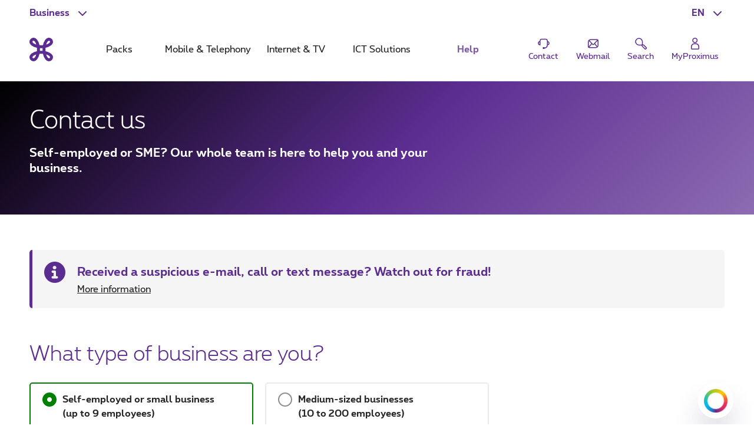

--- FILE ---
content_type: text/html; charset=UTF-8
request_url: https://www.proximus.be/support/en/id_cb_contact/self-employed-and-small-companies/support/sme-or-self-employed-contact-us.html
body_size: 31615
content:


































<!--<![endif]-->
<!DOCTYPE html>
<html lang="en">
	<head>
		<meta name="referrer" content="origin" />
            <script src="https://proximus.app.baqend.com/v1/speedkit/install.js?d=production" async crossorigin="anonymous"></script>




















        <script type="text/javascript">
			var pxdatalayer = pxdatalayer || [];
			pxdatalayer
				.push({
					page: {
						id                                                        : 'cb_contact',
						language                                                  : 'en',
						site                                                      : 'support',
						segment                                                   : 'companies',
						
						category                                                  : {
							l1: 'support',
							l2: 'sme-or-self-employed-contact-us',
							l3: 'sme-or-self-employed-contact-us'
						}
					}
				})
			;
        </script>
        <meta name="map" content="language:en,l1:support,l2:sme-or-self-employed-contact-us,l3:sme-or-self-employed-contact-us,id:cb_contact">






































		<script src="//assets.adobedtm.com/launch-EN89472e88967842dbbddfd65fe6e73cda.min.js"></script>


    <META http-equiv="Content-Type" content="text/html; charset=UTF-8">
    <meta http-equiv="X-UA-Compatible" content="IE=edge, chrome=1"/>
    <title>SME or self-employed? Contact us | Proximus</title>

        <meta name="description" content="Contact us for all your questions. We help you via chat, in a Proximus shop, on the phone…"/>
    <meta name="language" content="EN"/>

    <meta property="fb:app_id" content="1562423357358982"/>
    <meta property="fb:admins" content="576702902"/>
    <meta property="og:type" content="website"/>
    <meta name="p:domain_verify" content="58c031095c4477e6110a06fe83792125"/>

        <meta name="facetsegment" content="companies"/>
        <meta name="facetzone" content="help"/>


        <meta name="viewport" content="width=device-width, initial-scale=1"/>
    <link rel="shortcut icon" type="image/x-icon" href="/support/.resources/cdn/brand/logos/favicon~2016-05-09-03-56-30-321~cache.ico"/>
        <meta property="og:image" content="https://www.proximus.be/dam/jcr:9bd367cc-dd69-4206-86ca-cacf738a39b7/cdn/sites/iportal/images/illustrations/GSA_default_images/support/contact~2025-02-25-15-44-03~cache.jpg"/>
        <meta name="social_network_image" content="https://www.proximus.be/dam/jcr:9bd367cc-dd69-4206-86ca-cacf738a39b7/cdn/sites/iportal/images/illustrations/GSA_default_images/support/contact~2025-02-25-15-44-03~cache.jpg"/>
        <!--<meta property="og:image" content="https://www.proximus.be/dam/jcr:9bd367cc-dd69-4206-86ca-cacf738a39b7/cdn/sites/iportal/images/illustrations/GSA_default_images/support/contact~2025-02-25-15-44-03~cache.jpg"/>-->
        <meta name="twitter:title" content="" data-page-subject="true">
        <meta name="twitter:url" content="https://www.proximus.be/support/en/id_cb_contact/self-employed-and-small-companies/support/sme-or-self-employed-contact-us.html" data-page-subject="true">
        <meta name="twitter:description" content="Contact us for all your questions. We help you via chat, in a Proximus shop, on the phone…" data-page-subject="true">
        <meta name="twitter:card" content="photo" data-page-subject="true">
        <meta name="twitter:site" content="@proximus" data-page-subject="true">
        <meta name="twitter:image" content="https://www.proximus.be/dam/jcr:9bd367cc-dd69-4206-86ca-cacf738a39b7/cdn/sites/iportal/images/illustrations/GSA_default_images/support/contact~2025-02-25-15-44-03~cache.jpg" data-page-subject="true">

    <meta property="og:url" content="https://www.proximus.be/support/en/id_cb_contact/self-employed-and-small-companies/support/sme-or-self-employed-contact-us.html"/>



        <link rel="canonical" href="https://www.proximus.be/support/en/id_cb_contact/self-employed-and-small-companies/support/sme-or-self-employed-contact-us.html"/>

        <meta property="og:description" content="Contact us for all your questions. We help you via chat, in a Proximus shop, on the phone…"/>
                    <link rel="alternate" hreflang="en-BE" href="https://www.proximus.be/support/en/id_cb_contact/self-employed-and-small-companies/support/sme-or-self-employed-contact-us.html"/>
                    <link rel="alternate" hreflang="fr-BE" href="https://www.proximus.be/support/fr/id_cb_contact/independants-et-petites-entreprises/support/pme-ou-independant-contactez-nous.html"/>
                    <link rel="alternate" hreflang="nl-BE" href="https://www.proximus.be/support/nl/id_cb_contact/zelfstandigen-en-kleine-bedrijven/support/kmo-of-zelfstandige-contacteer-ons.html"/>
                    <link rel="alternate" hreflang="de-BE" href="https://www.proximus.be/support/de/id_cb_contact/selbstandige-und-kleinunternehmen/support/kmu-oder-selbstandiger-kontaktieren-sie-uns.html"/>

 
        <link rel="preload" href="/resources/cdn/brand/fonts/Proximus-Regular.woff2" as="font" type="font/woff2" crossorigin="crossorigin">
        <link rel="preload" href="/resources/cdn/brand/fonts/Proximus-Light.woff2" as="font" type="font/woff2" crossorigin="crossorigin">
        <link rel="preload" href="/resources/cdn/brand/fonts/Proximus-Bold.woff2" as="font" type="font/woff2" crossorigin="crossorigin">
	<link rel="stylesheet" type="text/css" href="/support/.resources/cdn/cis/css/iportal-all-css-pack~2025-11-17-14-50-06-572~cache.css" media="all" />
<!--[if lt IE 9]>
<link href="/support/.resources/cdn/libs/rslib/css/ie~2019-01-17-05-53-18-060~cache.css  rel="stylesheet" type="text/css">
<![endif]-->
        <link rel="stylesheet" type="text/css" href="/dam/jcr:7d60d2fd-b6df-453c-ad3b-d572e8f3c586/cdn/sites/support/css/contactpage.min~2018-12-19-11-41-49~cache.css" media="all"/>


	</head>


	<body
			class=" rs-se "
			data-ng-app="px-container"
		 
	>

		<div class="off-canvas-wrap">
			<div class="inner-wrap">
				<a href="#maincontent" class="show-on-focus rs-skip-to-main">Skip to main content</a>
				<div class="JP-debug-account-dd row"></div>
	<!--googleoff: index-->

























<div id="bertArea_e8358edf-4d05-456d-b121-3b939b55dbbe">
	<div>
		<section     data-tms-id="TMS_BERT_MESSAGE"

 id="bertMessage_e8358edf-4d05-456d-b121-3b939b55dbbe" style="display:none;">
			<div class="row">
				<div class="columns small-12">
					<div class="rs-msgbox rs-msgbox-warning rs-margin-top2 rs-margin-bottom1 " aria-live="assertive" role="alertdialog">
						<div class="rs-msgbox-title">
							Important message
						</div>
						<div class="rs-msgbox-content">
							<p id="snippet_bert_e8358edf-4d05-456d-b121-3b939b55dbbe"></p>
						</div>
						<div class="rs-msgbox-icon">
							<i class="icon-Warning-box" aria-hidden="true"></i>
						</div>
						<div class="rs-msgbox-close">
							<a href="javascript:void(0)" id="close_bert_e8358edf-4d05-456d-b121-3b939b55dbbe" class="rs-link-action rs-link-action-close close" tabindex=0 aria-label=Close role=button>
							<span class="rs-action-link-icon" title="Close the overlayer ">
								<span class="show-for-sr">Close the overlayer </span>
							</span>
							</a>
						</div>
					</div>
				</div>
			</div>
		</section>
		<div id="overlayerMainElem_e8358edf-4d05-456d-b121-3b939b55dbbe" data-tms-id="TMS_OVERLAYER" data-reveal="" class="reveal-modal rs-reveal-modal-area">
			<div class="rs-modal-close">
				<button class="rs-link-action rs-link-action-close close-reveal-modal">
					<span id="overlayerCloseElem_e8358edf-4d05-456d-b121-3b939b55dbbe"     
 class="rs-action-link-icon" title="Close the overlayer "><span class="show-for-sr">Close the overlayer </span></span>
				</button>
			</div>
			<div id="overlayerImageElem_e8358edf-4d05-456d-b121-3b939b55dbbe" class="rs-modal-image hide"></div>
			<div id="overlayerHeader_e8358edf-4d05-456d-b121-3b939b55dbbe" class="rs-modal-heading"></div>
			<div id="mainOverlayerContent_e8358edf-4d05-456d-b121-3b939b55dbbe" class="rs-modal-content"></div>
			<div class="rs-modal-footer hide">
				<div class="text-right" id="overlayerFooterElem_e8358edf-4d05-456d-b121-3b939b55dbbe"></div>
			</div>
		</div>
	</div>
</div>

<script>
	document.addEventListener("DOMContentLoaded", function() {
		var overlayerComponent = new OverlayerComponent('/support/api/overlayer?uuid=c3aecab2-f3cd-4391-be7b-5a71fac83b78&language=en', false, 'e8358edf-4d05-456d-b121-3b939b55dbbe');
		overlayerComponent.init();
	});
</script>


			<!--BEGIN QUALTRICS WEBSITE FEEDBACK SNIPPET-->
			<script type='text/javascript'>
				(function(){var g=function(e,h,f,g){
					this.get=function(a){for(var a=a+"=",c=document.cookie.split(";"),b=0,e=c.length;b<e;b++){for(var d=c[b];" "==d.charAt(0);)d=d.substring(1,d.length);if(0==d.indexOf(a))return d.substring(a.length,d.length)}return null};
					this.set=function(a,c){var b="",b=new Date;b.setTime(b.getTime()+6048E5);b="; expires="+b.toGMTString();document.cookie=a+"="+c+b+"; path=/; "};
					this.check=function(){var a=this.get(f);if(a)a=a.split(":");else if(100!=e)"v"==h&&(e=Math.random()>=e/100?0:100),a=[h,e,0],this.set(f,a.join(":"));else return!0;var c=a[1];if(100==c)return!0;switch(a[0]){case "v":return!1;case "r":return c=a[2]%Math.floor(100/c),a[2]++,this.set(f,a.join(":")),!c}return!0};
					this.go=function(){if(this.check()){var a=document.createElement("script");a.type="text/javascript";a.src=g;document.body&&document.body.appendChild(a)}};
					this.start=function(){var t=this;"complete"!==document.readyState?window.addEventListener?window.addEventListener("load",function(){t.go()},!1):window.attachEvent&&window.attachEvent("onload",function(){t.go()}):t.go()};};
					try{(new g(100,"r","QSI_S_ZN_3VLIEqkEcA4ht9I","https://zn3vlieqkeca4ht9i-proximus.siteintercept.qualtrics.com/SIE/?Q_ZID=ZN_3VLIEqkEcA4ht9I")).start()}catch(i){}})();
			</script>
			<div id='ZN_3VLIEqkEcA4ht9I'><!--DO NOT REMOVE-CONTENTS PLACED HERE--></div>
			<!--END WEBSITE FEEDBACK SNIPPET-->

<header class="rs-header24 " id="burgerContainer" data-tms-link-zone="mdd">
    <div class="rs-header-container">

    <div class="rs-burger">
        <button role="button" class="rs-burger-btn" aria-label="Main Navigation Menu" aria-controls="burgerContainer" aria-expanded="false" data-burger>
            <span class="rs-burger-icon" aria-hidden="true"><span></span></span>
            <span class="rs-burger-label">Main Navigation Menu</span>
        </button>
    </div>














<div class="rs-lang rs-burger-inside">
    <button class="rs-lang-btn"
            id="langBtn"
            role="button"
            aria-controls="langList"
            aria-expanded="false"
            lang="en"
            title="English"
            aria-label="English : Select a language"
            data-tms-link-name="language-select"
            data-header-expand
    >
        <span class="rs-lang-content">EN</span>
    </button>

        <ul class="rs-lang-list" id="langList" aria-labelledby="langBtn">
                    <li>
                        <a href="/support/fr/id_cb_contact/independants-et-petites-entreprises/support/pme-ou-independant-contactez-nous.html"
                           lang="fr"
                           hreflang="fr"
                           aria-label="Français"
                           title="Français"
                           data-tms-link-zone="mdd:language-select"
                           data-tms-link-name="fr"
                        >
                            <span class="rs-lang-content">FR</span>
                        </a>
                    </li>
                    <li>
                        <a href="/support/nl/id_cb_contact/zelfstandigen-en-kleine-bedrijven/support/kmo-of-zelfstandige-contacteer-ons.html"
                           lang="nl"
                           hreflang="nl"
                           aria-label="Nederlands"
                           title="Nederlands"
                           data-tms-link-zone="mdd:language-select"
                           data-tms-link-name="nl"
                        >
                            <span class="rs-lang-content">NL</span>
                        </a>
                    </li>
                    <li>
                        <a href="/support/de/id_cb_contact/selbstandige-und-kleinunternehmen/support/kmu-oder-selbstandiger-kontaktieren-sie-uns.html"
                           lang="de"
                           hreflang="de"
                           aria-label="Deutsch"
                           title="Deutsch"
                           data-tms-link-zone="mdd:language-select"
                           data-tms-link-name="de"
                        >
                            <span class="rs-lang-content">DE</span>
                        </a>
                    </li>
        </ul>
</div>
	


    <script> window.onerror= function(){return true;}</script>
        <div class="rs-segment">
            <button id="segmentBtn"
                    class="rs-segment-btn"
                    role="button"
                    aria-controls="segmentsList"
                    aria-expanded="false"
                    aria-label="Business : Select a segment"
                    data-tms-link-name="segment-select"
                    data-header-expand
            >
                <span class="rs-segment-content">Business</span>
            </button>

            <ul class="rs-segment-list" id="segmentsList" aria-labelledby="segmentBtn">
                    <li>
                        <a href="https://www.proximus.be/en/id_personal/personal.html"
                           data-tms-link-zone="mdd:segment-select"
                           data-tms-link-name="res"
                           
                        >
                            <span class="rs-segment-content">Personal
                                <span class="rs-segment-details"></span>
                            </span>
                        </a>
                    </li>
                    <li>
                        <a href="https://www.proximus.be/en/id_self-employed-and-small-companies/self-employed-and-small-companies.html"
                           data-tms-link-zone="mdd:segment-select"
                           data-tms-link-name="se"
                           
                        >
                            <span class="rs-segment-content">Business
                                <span class="rs-segment-details">Self-employed and businesses up to 200 employees</span>
                            </span>
                        </a>
                    </li>
                    <li>
                        <a href="https://www.proximus.be/en/id_companies-and-public-sector/companies-and-public-sector.html"
                           data-tms-link-zone="mdd:segment-select"
                           data-tms-link-name="ebu"
                           
                        >
                            <span class="rs-segment-content">Large companies
                                <span class="rs-segment-details">Businesses as from 200 employees</span>
                            </span>
                        </a>
                    </li>
            </ul>
        </div>
	













    <div class="rs-branding">
            <a href="https://www.proximus.be/en/id_self-employed-and-small-companies/self-employed-and-small-companies.html" class="rs-branding-logo" aria-label="Back to the home page">
    <svg height="24" xmlns="http://www.w3.org/2000/svg" viewBox="0 0 44.91 44.91"
         role="img" aria-labelledby="proximus-logo" focusable="false">
        <title id="proximus-logo">Back to the home page</title>
        <path d="M40.78 14.83c.59-.44 3.82-3.05 4.11-6.75A7.91 7.91 0 0 0 37.15 0h-.32c-3.71.28-6.31 3.52-6.76 4.11a24 24 0 0 0-4.31 10.06 36.49 36.49 0 0 1-6.61 0 24.16 24.16 0 0 0-4.32-10.04C14.39 3.54 11.78.3 8.07 0A7.89 7.89 0 0 0 0 7.76a1.71 1.71 0 0 0 0 .32c.28 3.71 3.51 6.31 4.11 6.76a24 24 0 0 0 10.06 4.31 36.49 36.49 0 0 1 0 6.61 24 24 0 0 0-10.04 4.32c-.6.44-3.83 3-4.11 6.75a7.89 7.89 0 0 0 7.74 8.06h.31c3.71-.28 6.31-3.52 6.76-4.11a24 24 0 0 0 4.31-10.06 36.49 36.49 0 0 1 6.61 0 24 24 0 0 0 4.32 10.06c.44.59 3 3.82 6.75 4.11a7.9 7.9 0 0 0 8.06-7.74 1.71 1.71 0 0 0 0-.32c-.28-3.71-3.51-6.31-4.11-6.76a24 24 0 0 0-10.06-4.31c-.1-1.08-.15-2.19-.15-3.31s.06-2.23.15-3.3a24.07 24.07 0 0 0 10.07-4.32zm-6.29-7.22l.08-.1a5 5 0 0 1 2.7-1.89c.16 0 .6 0 1.33.69s.69 1.16.68 1.33a4.94 4.94 0 0 1-1.89 2.7l-.1.07a16.17 16.17 0 0 1-5.44 2.64 16.27 16.27 0 0 1 2.64-5.44zm-21.44 5.44a16.24 16.24 0 0 1-5.44-2.63l-.1-.08a5 5 0 0 1-1.89-2.7c0-.16 0-.6.69-1.33s1.16-.69 1.33-.68a5 5 0 0 1 2.7 1.89l.07.1a16.17 16.17 0 0 1 2.64 5.44zM10.41 37.3l-.07.1a4.92 4.92 0 0 1-2.7 1.88c-.17 0-.61 0-1.33-.68s-.69-1.16-.68-1.33a5 5 0 0 1 1.88-2.7l.1-.07a16.36 16.36 0 0 1 5.44-2.64 16.24 16.24 0 0 1-2.63 5.44zM25 25c-.84-.05-1.7-.08-2.57-.08s-1.72 0-2.56.08c.05-.84.08-1.7.08-2.57s0-1.72-.08-2.56a39.92 39.92 0 0 0 5.13 0c0 .84-.07 1.7-.08 2.57S25 24.18 25 25zm6.84 6.84a16.15 16.15 0 0 1 5.44 2.63l.1.08a4.94 4.94 0 0 1 1.89 2.7c0 .17 0 .61-.68 1.33s-1.17.69-1.33.68a4.94 4.94 0 0 1-2.7-1.88l-.08-.1a16.34 16.34 0 0 1-2.63-5.44z"/>
    </svg>
            </a>


    </div>

	



            <div class="rs-mobile-nav-tit">Menu</div>

<nav class="rs-nav" data-mdd>
    <div class="rs-nav-slider" data-nav-slider>
            <div class="rs-nav-list" role="tablist" aria-label="Menu">



    <button id="mdd0"
            class="rs-nav-item "
            type="button"
            role="tab"
            
            aria-controls="mdd0-content"
            data-text="Packs"
            data-tms-link-name="packs">
        Packs
    </button>

	




    <button id="mdd1"
            class="rs-nav-item "
            type="button"
            role="tab"
            
            aria-controls="mdd1-content"
            data-text="Mobile & Telephony"
            data-tms-link-name="mobile & telephony">
        Mobile & Telephony
    </button>

	




    <button id="mdd2"
            class="rs-nav-item "
            type="button"
            role="tab"
            
            aria-controls="mdd2-content"
            data-text="Internet & TV"
            data-tms-link-name="internet & tv">
        Internet & TV
    </button>

	




    <button id="mdd3"
            class="rs-nav-item "
            type="button"
            role="tab"
            
            aria-controls="mdd3-content"
            data-text="ICT Solutions"
            data-tms-link-name="ict solutions">
        ICT Solutions
    </button>

	




    <button id="mdd4"
            class="rs-nav-item rs-nav-current"
            type="button"
            role="tab"
            aria-current="page"
            aria-controls="mdd4-content"
            data-text="Help"
            data-tms-link-name="help">
        Help
    </button>

	

            </div>
    </div>


    <div id="mdd0-content"
         aria-labelledby="mdd0"
         data-mdd-placeholder
         class="rs-mdd"
         role="tabpanel"
         tabindex="0">
        <div class="rs-mdd-container" data-mdd-container>
            <button class="rs-mdd-close-btn" data-mdd-close>
                <span class="rs-mdd-back" aria-hidden="true"></span>
                <span class="rs-mdd-back-label">Back to menu</span>
                <span class="rs-mdd-close" title="Close">
                    <span class="rs-mdd-close-label">Close</span>
                </span>
            </button>


    <div data-mdd-placeholder-loader role="alert" aria-live="polite" aria-busy="True" aria-label="Please wait... Your content is loading">
        <div class="rs-spinner"></div>
    </div>

    <div data-mdd-placeholder-error
         class="hide"
         role="alert"
         aria-live="polite"
         aria-label=""
         aria-busy="false">
        <div class="rs-empty-state">
            <div class="rs-empty-state-img">
                <img alt=""
                     src="[data-uri]"
                     data-src="/resources/cdn/images/emptystate/empty-state-pos.svg" />
            </div>

            <div class="rs-empty-state-content">
                <p class="rs-empty-state-title">There is a technical issue</p>
                <p>There is a technical issue</p>
                <p><a href="javascript:void(0)" data-mdd-placeholder-reload>Reload the page</a></p>
            </div>
        </div>

        <div class="rs-me"></div>
    </div>
        </div>
    </div>

    <div id="mdd1-content"
         aria-labelledby="mdd1"
         data-mdd-placeholder
         class="rs-mdd"
         role="tabpanel"
         tabindex="0">
        <div class="rs-mdd-container" data-mdd-container>
            <button class="rs-mdd-close-btn" data-mdd-close>
                <span class="rs-mdd-back" aria-hidden="true"></span>
                <span class="rs-mdd-back-label">Back to menu</span>
                <span class="rs-mdd-close" title="Close">
                    <span class="rs-mdd-close-label">Close</span>
                </span>
            </button>


    <div data-mdd-placeholder-loader role="alert" aria-live="polite" aria-busy="True" aria-label="Please wait... Your content is loading">
        <div class="rs-spinner"></div>
    </div>

    <div data-mdd-placeholder-error
         class="hide"
         role="alert"
         aria-live="polite"
         aria-label=""
         aria-busy="false">
        <div class="rs-empty-state">
            <div class="rs-empty-state-img">
                <img alt=""
                     src="[data-uri]"
                     data-src="/resources/cdn/images/emptystate/empty-state-pos.svg" />
            </div>

            <div class="rs-empty-state-content">
                <p class="rs-empty-state-title">There is a technical issue</p>
                <p>There is a technical issue</p>
                <p><a href="javascript:void(0)" data-mdd-placeholder-reload>Reload the page</a></p>
            </div>
        </div>

        <div class="rs-me"></div>
    </div>
        </div>
    </div>

    <div id="mdd2-content"
         aria-labelledby="mdd2"
         data-mdd-placeholder
         class="rs-mdd"
         role="tabpanel"
         tabindex="0">
        <div class="rs-mdd-container" data-mdd-container>
            <button class="rs-mdd-close-btn" data-mdd-close>
                <span class="rs-mdd-back" aria-hidden="true"></span>
                <span class="rs-mdd-back-label">Back to menu</span>
                <span class="rs-mdd-close" title="Close">
                    <span class="rs-mdd-close-label">Close</span>
                </span>
            </button>


    <div data-mdd-placeholder-loader role="alert" aria-live="polite" aria-busy="True" aria-label="Please wait... Your content is loading">
        <div class="rs-spinner"></div>
    </div>

    <div data-mdd-placeholder-error
         class="hide"
         role="alert"
         aria-live="polite"
         aria-label=""
         aria-busy="false">
        <div class="rs-empty-state">
            <div class="rs-empty-state-img">
                <img alt=""
                     src="[data-uri]"
                     data-src="/resources/cdn/images/emptystate/empty-state-pos.svg" />
            </div>

            <div class="rs-empty-state-content">
                <p class="rs-empty-state-title">There is a technical issue</p>
                <p>There is a technical issue</p>
                <p><a href="javascript:void(0)" data-mdd-placeholder-reload>Reload the page</a></p>
            </div>
        </div>

        <div class="rs-me"></div>
    </div>
        </div>
    </div>

    <div id="mdd3-content"
         aria-labelledby="mdd3"
         data-mdd-placeholder
         class="rs-mdd"
         role="tabpanel"
         tabindex="0">
        <div class="rs-mdd-container" data-mdd-container>
            <button class="rs-mdd-close-btn" data-mdd-close>
                <span class="rs-mdd-back" aria-hidden="true"></span>
                <span class="rs-mdd-back-label">Back to menu</span>
                <span class="rs-mdd-close" title="Close">
                    <span class="rs-mdd-close-label">Close</span>
                </span>
            </button>


    <div data-mdd-placeholder-loader role="alert" aria-live="polite" aria-busy="True" aria-label="Please wait... Your content is loading">
        <div class="rs-spinner"></div>
    </div>

    <div data-mdd-placeholder-error
         class="hide"
         role="alert"
         aria-live="polite"
         aria-label=""
         aria-busy="false">
        <div class="rs-empty-state">
            <div class="rs-empty-state-img">
                <img alt=""
                     src="[data-uri]"
                     data-src="/resources/cdn/images/emptystate/empty-state-pos.svg" />
            </div>

            <div class="rs-empty-state-content">
                <p class="rs-empty-state-title">There is a technical issue</p>
                <p>There is a technical issue</p>
                <p><a href="javascript:void(0)" data-mdd-placeholder-reload>Reload the page</a></p>
            </div>
        </div>

        <div class="rs-me"></div>
    </div>
        </div>
    </div>

    <div id="mdd4-content"
         aria-labelledby="mdd4"
         data-mdd-placeholder
         class="rs-mdd"
         role="tabpanel"
         tabindex="0">
        <div class="rs-mdd-container" data-mdd-container>
            <button class="rs-mdd-close-btn" data-mdd-close>
                <span class="rs-mdd-back" aria-hidden="true"></span>
                <span class="rs-mdd-back-label">Back to menu</span>
                <span class="rs-mdd-close" title="Close">
                    <span class="rs-mdd-close-label">Close</span>
                </span>
            </button>


    <div data-mdd-placeholder-loader role="alert" aria-live="polite" aria-busy="True" aria-label="Please wait... Your content is loading">
        <div class="rs-spinner"></div>
    </div>

    <div data-mdd-placeholder-error
         class="hide"
         role="alert"
         aria-live="polite"
         aria-label=""
         aria-busy="false">
        <div class="rs-empty-state">
            <div class="rs-empty-state-img">
                <img alt=""
                     src="[data-uri]"
                     data-src="/resources/cdn/images/emptystate/empty-state-pos.svg" />
            </div>

            <div class="rs-empty-state-content">
                <p class="rs-empty-state-title">There is a technical issue</p>
                <p>There is a technical issue</p>
                <p><a href="javascript:void(0)" data-mdd-placeholder-reload>Reload the page</a></p>
            </div>
        </div>

        <div class="rs-me"></div>
    </div>
        </div>
    </div>

        <div class="rs-mdd-backdrop" data-mdd-backdrop></div>
</nav>


        



<ul class="rs-quicklinks">









    <li class="rs-burger-inside">
        <a class="rs-quicklinks-item "
           href="/support/en/id_cb_contact/self-employed-and-small-companies/support/sme-or-self-employed-contact-us.html"
           
           data-tms-link-name="contact"
        >
            <svg xmlns="http://www.w3.org/2000/svg" viewBox="0 0 32 32"><title>Contact</title><path d="M29,15.08a4.69,4.69,0,0,0-3.69-4.58v-.27a5.39,5.39,0,0,0-5.38-5.38H12.07a5.39,5.39,0,0,0-5.38,5.38v.26a4.69,4.69,0,0,0,1,9.28h1V10.23a3.38,3.38,0,0,1,3.38-3.38h7.86a3.38,3.38,0,0,1,3.38,3.38v8.56A6.37,6.37,0,0,1,18,25.06V24H14v4h4v-.9a8.37,8.37,0,0,0,7.28-7.41A4.7,4.7,0,0,0,29,15.08ZM6.69,17.58a2.69,2.69,0,0,1,0-5Zm18.62,0v-5a2.69,2.69,0,0,1,0,5Z"></path></svg>
            <span class="rs-quicklinks-label">Contact</span>
        </a>
    </li>
	




















    <li class="rs-burger-outside">
        <mini-shopping-cart [hideifempty]="true" [iconLabel]="'Basket'"></mini-shopping-cart>
    </li>
	










    <li class="rs-burger-inside">
        <a class="rs-quicklinks-item "
           href="https://www.proximus.be/login/fr/webmail.html"
           
           data-tms-link-name="webmail"
        >
            <svg xmlns="http://www.w3.org/2000/svg" viewBox="0 0 32 32"><title>Webmail</title><path class="b" d="M24.8,6H10.11A6.12,6.12,0,0,0,4,12.11V22.8A3.2,3.2,0,0,0,7.2,26H21.89A6.12,6.12,0,0,0,28,19.89V9.2A3.2,3.2,0,0,0,24.8,6Zm.67,15.87-5.24-6L26,9.64V19.89A4,4,0,0,1,25.47,21.87ZM24.79,8l-8,8.73a1,1,0,0,1-1.48,0l-7.42-8A4.11,4.11,0,0,1,10.11,8ZM6,22.48V12.11a4.07,4.07,0,0,1,.5-1.93l5.27,5.71ZM7.33,24l5.8-6.63.66.71a3,3,0,0,0,4.42,0l.66-.71,5.23,6a4.1,4.1,0,0,1-2.21.66Z"></path></svg>
            <span class="rs-quicklinks-label">Webmail</span>
        </a>
    </li>
	

















































<li class="rs-header-icons-link rs-header-search">
    <a href="#" role="button" class="JSoverlayer rs-btn-search" aria-controls="searchPopup" aria-expanded="false" data-header-toggle="toggleOpen" data-tms-button-name="search" data-tms-link-name="search"><svg xmlns="http://www.w3.org/2000/svg" viewBox="0 0 32 32" role="img" aria-labelledby="icon-svg-search" focusable="false"><title id="icon-svg-search">Search</title><path d="m26.08 29.42a2.21 2.21 0 0 1 -1.55-.63c-2.53-2.48-5.53-5.54-6.08-6.1a3.16 3.16 0 0 1 -.62-2.58c-3.1.48-9.8 1.15-13.09-3.56a8.57 8.57 0 0 1 .74-10.77 8.5 8.5 0 0 1 12.22-.18c3.51 3.51 2.92 9.27 2.47 12.17a3.18 3.18 0 0 1 2.61.65c.56.52 4 4 6.06 6.06a2.19 2.19 0 0 1 0 3.1l-1.2 1.2a2.16 2.16 0 0 1 -1.56.64zm-6.22-9.61c-.11 1.12 0 1.43 0 1.51.4.43 2.54 2.57 6 6.05a.21.21 0 0 0 .28 0l1.2-1.2a.19.19 0 0 0 0-.28c-3.42-3.45-5.61-5.65-6-6-.04-.1-.34-.2-1.48-.08zm-8.18-14.71h-.1a6.5 6.5 0 0 0 -4.65 2.05 6.57 6.57 0 0 0 -.55 8.25c2.81 4 9.3 3 11.72 2.64.39-2.35 1.24-8-1.82-11a6.46 6.46 0 0 0 -4.6-1.94z"></path></svg>
            <span class="rs-header-icons-txt">Search</span>
    </a>
</li>
</ul>














<div class="rs-login" id="js-eservices-wrapper">

    <a href="https://www.proximus.be/login/en/" class="rs-login-off" aria-label="Login" data-tms-link-name="account-login">
    <svg xmlns="http://www.w3.org/2000/svg" viewBox="0 0 24 24" aria-hidden="true" focusable="false">
        <path d="M13.4 11.5H10.65C7.5 11.5 5 14 5 17.1V20.25C5 21.2 5.8 22 6.75 22H17.25C18.2 22 19 21.2 19 20.25V17.1C19 14 16.5 11.5 13.4 11.5ZM17.5 20.25C17.5 20.4 17.4 20.5 17.25 20.5H6.75C6.6 20.5 6.5 20.4 6.5 20.25V17.1C6.5 14.85 8.35 13 10.6 13H13.35C15.6 13 17.45 14.85 17.45 17.1V20.25H17.5Z"/>
        <path d="M11.75 11C14.25 11 16.25 9 16.25 6.5C16.25 4 14.25 2 11.75 2C9.25 2 7.25 4 7.25 6.5C7.25 9 9.25 11 11.75 11ZM11.75 3.5C13.4 3.5 14.75 4.85 14.75 6.5C14.75 8.15 13.4 9.5 11.75 9.5C10.1 9.5 8.75 8.15 8.75 6.5C8.75 4.85 10.1 3.5 11.75 3.5Z"/>
    </svg>

        <span class="rs-login-label">MyProximus</span>
    </a>




</div>

    </div>
</header>
























































<script>
    //data retrieved from dialog fall back to default values if they are not set in dialog
    var suggestionProperties = {
    	segment: "ebu",
		language: "en",
        searchHistoryEnabled: false,
        throttleTimeMilliSeconds: 300,
        minChars: 2,
        maxResults: 4,
        baseUrl: "/rest/elasticsearch-search-api/suggest/pxms-",
        site: "be_managed_",
        client: "be_json_ebu_",
        searchHistoryCapacity: 4
    }

    var searchZonesProperties = {
        baseUrl: "/rest/elasticsearch-search-api/search/pxms-",
        site: "be_managed_",
        client: "be_json_ebu_",
        filter: "p"
    }
</script>
<script type="text/ng-template" id="/searchESZoneTemplate.html">
    <!--test commit-->
    <div class=
                 'searchZone' ng-show='zoneShown(zone)'>
        <!--<div class="searchZone"> -->
        <div class="rs-search-cat-title">{{zone.title}}</div>

        <ul ng-repeat='item in zone.results'
            class="{{item.isDevice ? 'no-bullet rs-searchbox-sug-list-products' : 'icons-ul'}}">
            <li ng-if='!item.isDevice'>
                <i class='icon-li icon-Arrow icon-lh' aria-hidden="true"></i>
                <a class='rs-txt-c1' ng-mousedown='goToPage(item.linkHref)' ng-href='{{item.linkHref}}'
                   ng-bind-html='item.label'></a>
            </li>

            <li ng-if='item.isDevice'>
                <a class='rs-txt-c1' ng-mousedown='goToPage(item.linkHref)' ng-href='{{item.linkHref}}'>
                    <div class='row'>
                        <div class='rs-auto rs-no-padding'>
                            <img width='40' height='40' class='rs-margin-right1' ng-src='{{item.deviceImg}}'
                                 alt='{{item.deviceModel}}'>
                        </div>
                        <div class='rs-last rs-no-padding'>
                            <p class='rs-no-padding'>{{item.deviceModel}}</p>
                            <p class='rs-no-padding'>{{item.deviceBrand}}</p>
                            <p class='rs-no-padding'>
                                {{(item.isJointOfferPrice) ? translatedAsOfLabel : ''}}
                                <span class='rs-price-s {{(item.isNormalPrice || item.isRefPrice) ? ' rs-price-promo' : ''}}'>
                                <del ng-if='item.isRefPrice'>{{item.deviceRefPrice}}</del>
                                <span class='rs-nowrap'>
										<span class='rs-euro'>€</span>
										<span class='rs-unit'>{{item.displayPriceUnit}}</span>
										<span class='rs-decimal'>{{item.displayPriceDecimal}}</span>
									</span>
                                </span>
                            </p>
                        </div>
                    </div>
                </a>
            </li>
        </ul>
    </div>
</script>
<script type="text/ng-template" id="/searchZoneTemplate.html">
    <div>
    </div>
</script>
    <div class="rs-search-popup-wrapper" data-tms-event="popup-click-impression" data-tms-popup-name="search" data-elastic="index-off">
        <div class="rs-search-popup rs-header-icons-popup" id="searchPopup" aria-hidden="true" role="dialog" aria-modal="true">
            <div class="row" id="desktop_searchbox" data-px-webcomponent="/support/.resources/cdn/webcomponents/magnolia-light-elastic-search/elasticSearchBox.min~2025-11-27-04-19-46-717~cache.js"
                 data-px-webcomponent-lazy="click|.JSoverlayer">
                
                <div class="column small-12">
                   
                    <div class="rs-flex-row">
                        <div class="rs-flex-column">
                            <div class="rs-search-title">Search</div>
                        </div>
                        <div class="rs-flex-column rs-flex-shrink">
                            <button class="rs-link-action rs-link-action-close" data-header-toggle="close" aria-label="Close the message box" id="search-dialog-close">
                                <span class="rs-action-link-icon" title="Close the message box">
                                    <span class="show-for-sr">Close the message box</span>
                                </span>
                            </button>
                        </div>
                    </div>

                    <div class="rs-search-content">
                   
                        <div elastic-suggestions class="row">
                            <div class="columns small-12 medium-8">
                                <form id="header-search-form" 
                                    onsubmit="elasticSearchBoxHeader.searchAnalysis('searchModalHeader2020'); elasticSearchBoxHeader.headerSearch('https://www.proximus.be/en/id_ab_search/self-employed-and-small-companies/spc/search-result-page-for-businesses.html',''); return false;">
                                    <div class="rs-form-items-group rs-form-items-group-collapse">
                                        <div class="rs-form-item rs-padding-bottom1" data-rslib-webcomponent-load="rslib.apps.searchautocomplete">
                                            <input type="search" data-searchautocomplete="" id="headerSearchInput" aria-describedby="ac-helper-searchAutoInput"
                                                placeholder="Your keyword" autocomplete="on" role="combobox" aria-autocomplete="list"
                                                aria-expanded="false" aria-controls="ac-searchList" aria-activedescendant="" class=""/>
                                        
                                            <label id="ac-title" class="rs-form-label" for="headerSearchInput">
                                                I'm looking for...
                                            </label>
                                            <span class="rs-form-helper" id="ac-helper-searchAutoInput">
                                                Example: smartphone, bill, fiber...
                                            </span>  
                                        </div>
                                        <div class="rs-form-btn">
                                            <button type="submit" class="rs-btn" title="Search" id="search-dialog-btn" data-tms-button-name="search">
                                            <span class="hide-for-small-only">Search</span>
                                                <i class="icon-Search rs-margin-left1-m"></i>
                                            </button>
                                        </div>
                                    </div>
                                </form>
                            </div>
                        </div>
                        
                        <div class="row rs-xpandgrid">
                            <div class="columns small-12 medium-3">
                                <div class="default-suggestions">
                                    <div class="rs-tit4">Popular searches</div>

<ul class="icons-ul rs-no-padding-s ">
	<li><a href="https://www.proximus.be/en/id_cb_device_finder/self-employed-and-small-companies/equipments-for-professionals/shop.html#/?brand=Apple"><i aria-hidden="true" class="icon-li icon-Arrow icon-lh"></i>iPhone 16</a></li>
	<li><a href="https://www.proximus.be/en/id_cb_fiber/self-employed-and-small-companies/pack-internet-kmo-pme/fiber.html"><i aria-hidden="true" class="icon-li icon-Arrow icon-lh"></i>Fiber</a></li>
	<li><a href="https://www.proximus.be/en/id_cb_all_businessflex_packs/self-employed-and-small-companies/pack-internet-kmo-pme/all-businessflex-packs.html"><i aria-hidden="true" class="icon-li icon-Arrow icon-lh"></i>Business pack</a></li>
	<li><a href="https://www.proximus.be/en/id_internet-abonnement-kmo-pme/self-employed-and-small-companies/other-products-and-options/stable-reliable-secure.html"><i aria-hidden="true" class="icon-li icon-Arrow icon-lh"></i>Internet</a></li>
</ul>

                                </div>

                                <ul class="px-engine-search-box-suggestions rs-search-autocomplete icons-ul " data-template="searchBoxSuggestions"></ul>

                                <ul class="px-engine-search-box-history rs-search-autocomplete" 
                                    id="searchHistory"
                                    search-history-config="
                                        {
                                            &quot;enablePastSearchesSuggestion&quot;: &quot;false&quot;,
                                            &quot;numberOfPastSearches&quot;: &quot;3&quot;,
                                            &quot;descCharLimit&quot;: &quot;100&quot;
                                        }"
                                    data-template="searchBoxHistory">
                                </ul>

                                <div class="rs-me"></div>
                            </div>

                            <div class="columns small-12 medium-4">
                                <div class="default-results">
                                    <div class="rs-tit4">Help</div>

<p><a href="https://www.proximus.be/support/en/id_sfaqs_bill_check_online/self-employed-and-small-companies/support/billing/control-your-costs/check-your-usage/consult-your-bills-payment-statements-and-payments.html">View your invoices</a><br />
In MyProximus you can consult your invoices and view them in detail.</p>

<p><a href="https://www.proximus.be/support/en/id_sfaqs_bill_global/self-employed-and-small-companies/support/billing/bill-and-payments/explanation-of-your-bill/a-question-about-your-bill-or-payment.html">A question about your account or payment</a><br />
A problem with your bill: how to find it, understand it, pay it, etc.</p>

<p><a class="rs-btn rs-btn-third " href="https://www.proximus.be/support/en/id_zwps_support/self-employed-and-small-companies/support.html">View all help <i aria-hidden="true" class="rs-icon-btn-third rs-margin-left1"></i></a></p>
                                
                                </div>

                                <div class="px-engine-search-box-results" data-template="searchBoxResults"></div>
                                <div class="px-engine-search-box-results-action" data-template="searchBoxResultsAction"></div>

                                <div class="px-engine-search-box-no-results" data-template="searchBoxNoResults"></div>
                            </div>

                            <div class="columns small-12 medium-4 rs-medium-offset-1">
                                <div class="default-devices">
                                    
                                </div>

                                <div class="px-engine-search-box-devices" data-template="searchBoxDevices"></div>

                                <div class="px-engine-search-box-no-devices" data-template="searchBoxNoDevices"></div>
                            </div>
                        </div>

                    </div>

                </div>
            </div>
        </div>
        <div class="rs-search-fade"></div>
    </div>
    
    <script type="text/mustache" data-px-engine-template="searchBoxSuggestions">
        <div class="rs-tit4">Suggestions</div>


        {{#suggestionList}}
            <ul class="icons-ul rs-no-padding-s">
                <li onkeyup="if(event.keyCode === 13) { elasticSearchBoxHeader.onClickSuggestions('{{suggestedWord}}') }"
                    onmousedown="elasticSearchBoxHeader.onClickSuggestions('{{suggestedWord}}')">
                    <a href="javascript:void(0)" data-tms-link-zone="popular-searches" data-tms-link-name="{{suggestedWord}}">
                        <i class="icon-li icon-Arrow icon-lh" aria-hidden="true"></i>
                        {{#suggestedPart}}{{typed}}<strong>{{suggestedPart}}</strong>{{/suggestedPart}}
                        {{^suggestedPart}}{{suggestedWord}}{{/suggestedPart}}
                    </a>
                </li>
            </ul>
        {{/suggestionList}}
    </script>

    <script type="text/mustache" data-px-engine-template="searchBoxHistory">
        {{#searchHistory}}
            <div class="rs-flex-row rs-flex-middle">
                <div class="rs-flex-column">
                    <a href="" onmousedown="elasticSearchBoxHeader.onClickHistory('{{text}}')" data-tms-link-zone="history" data-tms-link-name="{{text}}">
                        {{text}}
                    </a>
                </div>
                <div class="rs-flex-column rs-flex-shrink">
                    <button class="rs-link-action rs-link-action-remove " onmousedown="elasticSearchBoxHeader.onRemoveSearchFromHistory('{{text}}')">
                        <span class="rs-action-link-icon" title="Remove">
                            <span class="show-for-sr">Remove</span>
                        </span>
                    </button>
                </div>
            </div>
        {{/searchHistory}}
    </script>

    <script type="text/mustache" data-px-engine-template="searchBoxResults">
        <div class="rs-tit4">Best results</div>

        
        <div class='searchZone'>
            {{#results}}                
                <a onclick='elasticSearchBoxHeader.goToPage("{{linkHref}}")' href='{{linkHref}}' data-tms-link-zone="popular-help" data-tms-link-name="{{label}}">
                    {{label}}
                </a>
                <p>{{description}}</p>
            {{/results}}            
        </div>        
    </script>

     <script type="text/mustache" data-px-engine-template="searchBoxResultsAction">
        <a href="javascript:void(0)" class="rs-btn rs-btn-third " data-tms-link-zone="popular-help" data-tms-link-name="all topics"
            onclick="elasticSearchBoxHeader.searchAnalysis('searchModalHeader2020'); elasticSearchBoxHeader.headerSearch('https://www.proximus.be/en/id_ab_search/self-employed-and-small-companies/spc/search-result-page-for-businesses.html','');">
            View all results
            <i class="rs-icon-btn-third rs-margin-left1" aria-hidden="true"></i>
        </a>
    </script>

    <script type="text/mustache" data-px-engine-template="searchBoxDevices">
        <div class="rs-tit4">Smartphones</div>

        
        {{#devicesResults}}
        <a href='{{linkHref}}' style="text-decoration: none;">
            <div class="panel rs-bg-grey2 rs-panel-clickable hide-for-small-only jsrs-clickable rs-clickable">
                <div class="rs-flex-row rs-flex-collapse rs-flex-middle">
                    <div class="rs-flex-columns medium-6 text-center">
                        <img src="{{deviceImg}}" data-src="{{deviceImg}}" alt="Smartphone" loading="lazy">
                    </div>
                    <div class="rs-flex-columns medium-6">
                        <span class="rs-txt-details rs-txt-s3">{{deviceBrand}}</span>
                        <div class="rs-tit6 rs-no-padding">{{deviceModel}}</div>
                        <p>
                            <span class="rs-price-s rs-price-promo ">
                                <del>
                                    <span class="show-for-sr">{{deviceOfferTextBeforeOldPrice}}</span>
                                    €{{originalPriceUnit}}
                                </del>
                                <span class="rs-nowrap">
                                    <span class="rs-euro">€</span>
                                    <span class="rs-unit">{{displayPriceUnit}}</span>
                                    <span class="rs-decimal">{{displayPriceDecimal}}</span>
                                </span>
                            </span>
                            <br>
                            {{#deviceOfferDealText}}
                                <strong>{{deviceOfferDealText!''}}</strong>
                            {{/deviceOfferDealText}}
                        </p>
                    </div>
                </div>
            </div>
            <div class="show-for-small-only">
                <ul class="icons-ul">
       	            <li><a href='{{linkHref}}'><i aria-hidden="true" class="icon-li icon-Arrow icon-lh"></i>{{label}}</a></li>
                </ul>
            </div>
        </a>
        {{/devicesResults}}
    </script>

<!--googleon: index-->

				<div class="rs-content-wrapper">
					<main id="maincontent" role="main">













































































    <section       data-tms-id="TMS_CONTENT_HEADER"

>
        <div class="rs-ch  rs-bg-se-8 rs-neg      " >
            <div class="rs-ch-fe"></div>
            <div class="rs-flex-row">
                <div class="small-12 medium-7 rs-flex-columns">
            <h1 class="rs-tit1-sp rs-has-subtit">Contact us</h1>
        <p class="rs-subtit">Self-employed or SME? Our whole team is here to help you and your business.</p>
        <div class="rs-flex-row rs-flex-dir-col-small-only">
        </div>
                </div>
    <div class = "rs-flex-columns rs-flex-middle small-12 medium-5">
    </div>
            </div>
            <div class="rs-ch-le"></div>
        </div>

    </section>
	














































  




		<section     data-tms-id="TMS_CONTACT_IMPORTANT_MESSAGE"

 id="3dfe1f94-e97b-41dc-95c4-3bb4e9ed2067" name="Grid Component" class="" 

>


		










<div class="row">
    <div class="small-12  columns">
        <div class="row rs-xpandgrid">

















<div class="columns">





















































































    <span     data-tms-id="TMS_CPV_CK_Product"

>
<div class="rs-fe3"></div>

<div aria-live="assertive" class="rs-msgbox" data-alert="" data-ng-non-bindable="" role="alertdialog">
<div class="rs-msgbox-title">Received a suspicious e-mail, call or text message? Watch out for fraud!</div>

<div class="rs-msgbox-content">
<p><a href="/support/en/id_sfaqs_mail_fraud" data-tms-link-zone="information.box" data-tms-link-name="more.information">More information</a></p>
</div>

<div class="rs-msgbox-icon"><i aria-hidden="true" class="icon-Information-box"></i></div>
</div>
	

    </span>

</div>
	

        </div>
    </div>
</div>

	

	

		

		</section>






















































































  




		<section     data-tms-id="TMS_CPV_CK_Product"

 id="2276065b-f044-4426-be32-4c583903c11b" name="CK section product" class="" 

>


		<div class="rs-fe"></div>
        <div class="row">
	        <div class="small-12 columns medium-10">
	        </div>
        </div>
        <div class="row">
	        <div class="columns small-12">
<div class="row">
<div class="columns small-12">
<h2>What type of business are you?</h2>

<form>
<fieldset class="rs-form-sbox"><legend class="show-for-sr">Selectable box legend</legend>

<div class="rs-flex-row">
<div class="small-12 medium-4 rs-flex-columns">
<div class="rs-sbox"><input autocomplete="off" checked="true" id="sRadio16" name="radioSbox" onclick="appendParamToShowContctPage('SE')" type="radio" /> <label for="sRadio16"> <span class="rs-sbox-maincontent"> <span class="rs-sbox-check-header"> <span class="rs-sbox-check"></span> <span class="rs-sbox-check-content "> <span class="rs-sbox-title">Self-employed or small business<br />
(up to 9 employees)</span> </span> </span> </span> </label></div>
</div>

<div class="small-12 medium-4 rs-flex-columns">
<div class="rs-sbox"><input autocomplete="off" id="sRadio32" name="radioSbox" onclick="appendParamToShowContctPage('SMB')" type="radio" /> <label for="sRadio32"> <span class="rs-sbox-maincontent"> <span class="rs-sbox-check-header"> <span class="rs-sbox-check"></span> <span class="rs-sbox-check-content "> <span class="rs-sbox-title">Medium-sized businesses<br />
(10 to 200 employees)</span> </span> </span> </span> </label></div>
</div>
</div>
</fieldset>
</form>
</div>
</div>
<script>
function appendParamToShowContctPage(seg){
	pxdatalayer.push({
    	event: "link-click",
    	link: {
        zone: "segment.selection",
        name: seg,
        type: "text"}
	});
  	let url = window.location.href.split('?macroSegment')[0];
	url += '?macroSegment='+seg;
	window.location.href = url;
}
</script>	        </div>
        </div>
	

		

		</section>





















<mlm-contact-page data-tms-spa data-tms-noclick
                  data-translations='{
  &#34;changeCategoryLabel&#34;: &#34;Change subject&#34;,
  &#34;segment&#34;: &#34;SE&#34;,
  &#34;categoryTitle&#34;: &#34;How can we help you?&#34;
}'
                  data-categories-settings='[ {
  "title" : "Commercial information",
  "icon" : "icon-Promo",
  "description" : "Personalized advice and offer, move, add or modify your products and services, ...",
  "categoryLabel" : "Contact us",
  "categoryId" : "commercial"
}, {
  "title" : "Billing &amp; administration",
  "icon" : "icon-Overview",
  "description" : "Bill &amp; payments, change of address or contact details, usage, ...",
  "categoryLabel" : "Contact us",
  "categoryId" : "administrative"
}, {
  "title" : "Technical assistance",
  "icon" : "icon-Tools",
  "description" : "My products are not working properly, internet connection or WiFi issues, device repair, device exchange, …",
  "categoryLabel" : "Contact us",
  "categoryId" : "technical"
}, {
  "title" : "MyProximus",
  "icon" : "icon-Pxs",
  "description" : "Login issues, questions on how to use MyProximus, ...",
  "categoryLabel" : "Contact us",
  "categoryId" : "myProximus"
} ]'
>

</mlm-contact-page>

<div>


<div id='commercial' style="display:none">





















































































  




		<section     data-tms-id="TMS_CPV_CK_Product"

 id="4e92427d-494f-46cf-b4b0-79bdd88f0e3a" name="CK section product" class="" 

>


		<div class="rs-fe"></div>
        <div class="row">
	        <div class="small-12 columns medium-10">
	        </div>
        </div>
        <div class="row">
	        <div class="columns small-12">
	        </div>
        </div>
	

		

		</section>













































    <div class="row">
	    <div class="small-12 columns medium-10">
		<h3 class="rs-tit2-sp">Our most consulted commercial links</h3>
	    </div>
    </div>










<div class="row">

















<div class="columns small-12">





















































































    <span     data-tms-id="TMS_CPV_CK_Product"

>
<div class="rs-entrypoint-container">
<div class="rs-flex-row" role="list">
<div class="rs-flex-columns small-12 medium-6" role="listitem"><a class="rs-entrypoint" href="https://www.proximus.be/en/id_cb_fiber/self-employed-and-small-companies/orphans/fiber.html"><span class="rs-entrypoint-title">Can I get fiber for my business?</span> <span aria-hidden="true" class="rs-entrypoint-arrow"></span> </a></div>

<div class="rs-flex-columns small-12 medium-6" role="listitem"><a class="rs-entrypoint" href="https://www.proximus.be/en/business/packs"><span class="rs-entrypoint-title">Need some help to select your Business pack?</span> <span aria-hidden="true" class="rs-entrypoint-arrow"></span> </a></div>

<div class="rs-flex-columns small-12 medium-6" role="listitem"><a class="rs-entrypoint" href="https://www.proximus.be/en/id_cb_device_finder/self-employed-and-small-companies/equipments-for-professionals/shop.html?ot=jointOffer#/?offerType=jointoffer&amp;page=1"><span class="rs-entrypoint-title">Looking for a new smartphone combined with a subscription?</span> <span aria-hidden="true" class="rs-entrypoint-arrow"></span> </a></div>

<div class="rs-flex-columns small-12 medium-6" role="listitem"><a class="rs-entrypoint" href="https://www.proximus.be/support/en/id_sfaqs_change_options/self-employed-and-small-companies/support/television/use-pickx/tv-options-and-subscriptions-/activate-or-deactivate-an-option.html"><span class="rs-entrypoint-title">How to activate or deactivate an option?</span> <span aria-hidden="true" class="rs-entrypoint-arrow"></span> </a></div>
</div>
</div>
	

    </span>

</div>
	

</div>

	























































































  




		<section     data-tms-id="TMS_CPV_CK_Product"

 id="ff5ed729-ab2e-4dbb-bc5f-c5b395dd44a7" name="CK section product" class="" 

>


		
        <div class="row">
	        <div class="small-12 columns medium-10">
		<h3 class="rs-tit2-sp">How do you want to contact us?</h3>
	        </div>
        </div>
        <div class="row">
	        <div class="columns small-12">
	        </div>
        </div>
	

		

		</section>

































  




		<section     data-tms-id="TMS_CONTACT_CHANNELS_2"

 id="97370e81-8ee2-4517-8257-320b73029c40" name="Expand Panel" class="" 

>


		
        <div class="row">
            <div class="small-12 columns medium-10">
            </div>
        </div>







        <div class="row">
            <div class="small-12 columns">
                <div class="rs-flex-row rs-xpandgrid">













































































<div class="small-12 medium-4 rs-flex-columns">
	<div     data-tms-id="TMS_CONTACT_PAGE_SEND_AN_EMAIL"

 class="rs-panel-expand rs-bg-grey2         "
			>
		<div class="rs-panel-expand-content">
		<div class="rs-flex-row rs-flex-middle-small-only rs-flex-dir-col-medium">
			<div class="rs-flex-column rs-flex-shrink ">
					<i class="rs-panel-expand-title-icon icon-lh icon-Pxs" aria-hidden="true"></i>
			</div>
			<div class="rs-flex-column">
					<h4 class="rs-panel-expand-title ">Find more help in MyProximus</h4>
			</div>
		</div>
		</div>
			<button class="rs-panel-expand-btn  jsrs-expand-panel rs-clickable" data-expand-panel="#ac-panelExpand0015715148Z"  aria-expanded="false" aria-controls="ac-panelExpand0015715148Z" id="ac-panelExpandBtn0015715148Z">
				<span class="rs-panel-expand-more">See more</span>
				<span class="rs-panel-expand-less">See less</span>
				<i class="rs-panel-expand-btn-icon" aria-hidden="true"></i>
			</button>
	</div>
	<div id="ac-panelExpand0015715148Z" aria-labelledby="ac-panelExpandBtn0015715148Z" class="hide rs-bg-grey1">
		<div class="rs-clear"></div>





















































































    <span     data-tms-id="TMS_CONTACT_PAGE_SEND_AN_EMAIL_EXTRA_SELECTION"

>
<div class="row">
<div class="columns small-12 medium-6">
<div class="rs-tit6">MyProximus</div>

<p>Add a product, add an option, move, follow up your order</p>
<a class="rs-btn " href="/myproximus/Personal/services/My-overview__?v6%3Dmyproximus-wowpage-stayonweb">Visit MyProximus </a></div>

<div class="columns small-12 medium-6">
<div class="row">
<div class="columns small-12 medium-7">
<div class="rs-tit6">Proximus+ app</div>

<p>Add a product, add an option, move, follow up your order</p>
<a class="rs-btn " href="/id_cb_myproximus/self-employed-and-small-companies/orphans/myproximus.html">Go to Proximus+ app </a></div>

<div class="columns medium-5 hide-for-small-only"><img alt="qr-code-mypxs" src="/dam/jcr:b124c740-5dd7-4aa5-8811-bc44785d3e23/cdn/sites/support/images/frame.png" style="width: 150px; height: 150px;" />
<div class="rs-txt-primary rs-font-pxB">Or scan the QR code</div>
</div>
</div>
</div>
</div>

<div class="rs-le"></div>
	

    </span>

	</div>
</div>














































































<div class="small-12 medium-4 rs-flex-columns">
	<div     data-tms-id="TMS_CONTACT_PAGE_CALL_US"

 class="rs-panel-expand rs-bg-grey2         "
			>
		<div class="rs-panel-expand-content">
		<div class="rs-flex-row rs-flex-middle-small-only rs-flex-dir-col-medium">
			<div class="rs-flex-column rs-flex-shrink ">
					<i class="rs-panel-expand-title-icon icon-lh icon-Answers" aria-hidden="true"></i>
			</div>
			<div class="rs-flex-column">
					<h4 class="rs-panel-expand-title ">Chat with a Business Expert</h4>
			</div>
		</div>
		</div>
			<button class="rs-panel-expand-btn  jsrs-expand-panel rs-clickable" data-expand-panel="#ac-panelExpand1015715148Z"  aria-expanded="false" aria-controls="ac-panelExpand1015715148Z" id="ac-panelExpandBtn1015715148Z">
				<span class="rs-panel-expand-more">See more</span>
				<span class="rs-panel-expand-less">See less</span>
				<i class="rs-panel-expand-btn-icon" aria-hidden="true"></i>
			</button>
	</div>
	<div id="ac-panelExpand1015715148Z" aria-labelledby="ac-panelExpandBtn1015715148Z" class="hide rs-bg-grey1">
		<div class="rs-clear"></div>





















































































  




		<section     data-tms-id="TMS_CONTACT_PAGE_CALL_US_EXTRA_SELECTION"

 id="2d44f4a5-bd3d-4518-87dc-c18f91bad019" name="CK section product" class="" 

>


		
        <div class="row">
	        <div class="small-12 columns medium-10">
	        </div>
        </div>
        <div class="row">
	        <div class="columns small-12">
<div class="row">
<div class="column small-12 medium-6">
<div class="rs-tit6">Chat with a Business Expert</div>

<p>Contact our Proximus Assistant and if necessary, a Business Expert will take over online during office hours.</p>

<p><a class="rs-btn " onclick="digitalAssistantTools.openChatBot({category: 'prime_commercial_assistance'})">Start a conversation</a></p>
</div>
</div>
	        </div>
        </div>
	

		<div class="rs-le"></div>

		</section>

	</div>
</div>














































































<div class="small-12 medium-4 rs-flex-columns">
	<div     data-tms-id="TMS_CONTACT_PAGE_APPOINTMENT"

 class="rs-panel-expand rs-bg-grey2         rs-panel-expand-slim"
			>
		<div class="rs-panel-expand-content">
		<div class="rs-flex-row rs-flex-middle-small-only rs-flex-dir-col-medium">
			<div class="rs-flex-column rs-flex-shrink ">
					<i class="rs-panel-expand-title-icon icon-lh icon-Contact" aria-hidden="true"></i>
			</div>
			<div class="rs-flex-column">
					<h4 class="rs-panel-expand-title ">Call a Business Expert or be called back</h4>
			</div>
		</div>
		</div>
			<button class="rs-panel-expand-btn  jsrs-expand-panel rs-clickable" data-expand-panel="#ac-panelExpand2015715148Z"  aria-expanded="false" aria-controls="ac-panelExpand2015715148Z" id="ac-panelExpandBtn2015715148Z">
				<span class="rs-panel-expand-more">See more</span>
				<span class="rs-panel-expand-less">See less</span>
				<i class="rs-panel-expand-btn-icon" aria-hidden="true"></i>
			</button>
	</div>
	<div id="ac-panelExpand2015715148Z" aria-labelledby="ac-panelExpandBtn2015715148Z" class="hide rs-bg-grey1">
		<div class="rs-clear"></div>





















































































  




		<section     data-tms-id="TMS_CONTACT_PAGE_APPOINTMENT_EXTRA_SELECTION"

 id="f969e5d2-f48a-4b2c-b5dc-5deae6b41a12" name="CK section product" class="" 

>


		<div class="rs-fe3"></div>
        <div class="row">
	        <div class="small-12 columns medium-10">
	        </div>
        </div>
        <div class="row">
	        <div class="columns small-12">
<div class="row">
<div class="columns small-12 medium-6">
<div class="rs-tit6 rs-padding-bottom2">Our general contact numbers</div>

<p>From Belgium<br />
<span class="rs-font-pxB rs-txt-s6">0800 55 500</span></p>

<p>From abroad<br />
<span class="rs-font-pxB rs-txt-s6">+32 475 15 60 30</span></p>
<a class="rs-btn " href="https://www.proximus.be/en/id_f_cb_stim_serv_bizz-expert/self-employed-and-small-companies/orphans/forms/bizz-expert.html">Request a callback </a></div>

<div class="columns small-12 medium-6">
<div class="rs-tit6 rs-padding-bottom2">Opening hours</div>

<p>Weekdays from 8 AM to 8 PM</p>
<img alt="8h20h" src="/dam/jcr:8ad69947-e1c9-4770-bc03-62b21cec79c5/cdn/sites/support/images/common/contact/call/opening-hours/6.SE-Commercial/SE-Commercial-openingHours-Week.png" style="width: 80%;" />
<p>Saturdays from 9 AM to 5.30 PM</p>
<img alt="9h17h30" src="/dam/jcr:f2012436-163d-4b72-88bf-a95fe18ef216/cdn/sites/support/images/common/contact/call/opening-hours/6.SE-Commercial/SE-Commercial-openingHours-Wkd.png" style="width: 80%;" /></div>
</div>
	        </div>
        </div>
	

		<div class="rs-le2"></div>

		</section>

	</div>
</div>














































































<div class="small-12 medium-6 rs-flex-columns">
	<div     data-tms-id="TMS_CONTACT_PAGE_APPOINTMENT"

 class="rs-panel-expand rs-bg-grey2         rs-panel-expand-slim"
			>
		<div class="rs-panel-expand-content">
		<div class="rs-flex-row rs-flex-middle-small-only rs-flex-dir-col-medium">
			<div class="rs-flex-column rs-flex-shrink ">
					<i class="rs-panel-expand-title-icon icon-lh icon-Location" aria-hidden="true"></i>
			</div>
			<div class="rs-flex-column">
					<h4 class="rs-panel-expand-title ">Find a Proximus Shop</h4>
			</div>
		</div>
		</div>
			<button class="rs-panel-expand-btn  jsrs-expand-panel rs-clickable" data-expand-panel="#ac-panelExpand3015715148Z"  aria-expanded="false" aria-controls="ac-panelExpand3015715148Z" id="ac-panelExpandBtn3015715148Z">
				<span class="rs-panel-expand-more">See more</span>
				<span class="rs-panel-expand-less">See less</span>
				<i class="rs-panel-expand-btn-icon" aria-hidden="true"></i>
			</button>
	</div>
	<div id="ac-panelExpand3015715148Z" aria-labelledby="ac-panelExpandBtn3015715148Z" class="hide rs-bg-grey1">
		<div class="rs-clear"></div>





















































































  




		<section     data-tms-id="TMS_CONTACT_PAGE_CALL_US_EXTRA_SELECTION"

 id="be2c3c8d-a4f4-445d-bc35-8debfcc18dc6" name="CK section product" class="" 

>


		
        <div class="row">
	        <div class="small-12 columns medium-10">
	        </div>
        </div>
        <div class="row">
	        <div class="columns small-12">
<div class="row">
<div class="column small-12 medium-6">
<div class="rs-tit6">Find the nearest Proximus Shop</div>

<p>Get advice from our Business experts for all your Internet and telecom solutions. Or come to test the latest smartphone!&nbsp;</p>

<p><a class="rs-btn " href="https://www.proximus.be/en/id_ab_pos_loc/self-employed-and-small-companies/orphans/posloc.html/s?BrandOperator=Proximus">Find a Proximus Shop</a></p>
</div>
</div>
	        </div>
        </div>
	

		<div class="rs-le"></div>

		</section>

	</div>
</div>














































































<div class="small-12 medium-6 rs-flex-columns">
	<div     data-tms-id="TMS_CONTACT_PAGE_APPOINTMENT"

 class="rs-panel-expand rs-bg-grey2         rs-panel-expand-slim"
			>
		<div class="rs-panel-expand-content">
		<div class="rs-flex-row rs-flex-middle-small-only rs-flex-dir-col-medium">
			<div class="rs-flex-column rs-flex-shrink ">
					<i class="rs-panel-expand-title-icon icon-lh icon-Appointment" aria-hidden="true"></i>
			</div>
			<div class="rs-flex-column">
					<h4 class="rs-panel-expand-title ">Book an appointment</h4>
			</div>
		</div>
		</div>
			<button class="rs-panel-expand-btn  jsrs-expand-panel rs-clickable" data-expand-panel="#ac-panelExpand4015715148Z"  aria-expanded="false" aria-controls="ac-panelExpand4015715148Z" id="ac-panelExpandBtn4015715148Z">
				<span class="rs-panel-expand-more">See more</span>
				<span class="rs-panel-expand-less">See less</span>
				<i class="rs-panel-expand-btn-icon" aria-hidden="true"></i>
			</button>
	</div>
	<div id="ac-panelExpand4015715148Z" aria-labelledby="ac-panelExpandBtn4015715148Z" class="hide rs-bg-grey1">
		<div class="rs-clear"></div>





















































































  




		<section     data-tms-id="TMS_CONTACT_PAGE_CALL_US_EXTRA_SELECTION"

 id="ad5adccd-840f-452c-92f2-b028d36938c2" name="CK section product" class="" 

>


		
        <div class="row">
	        <div class="small-12 columns medium-10">
	        </div>
        </div>
        <div class="row">
	        <div class="columns small-12">
<div class="row">
<div class="column small-12 medium-6">
<div class="rs-tit6">Meet your local Business expert</div>

<p>Plan a video-chat meeting or meet at your office.</p>
<a class="rs-btn rs-btn-second" href="https://www.proximus.be/en/id_b_cb_tailored_advice/self-employed-and-small-companies/blog/news/service/count-on-your-bizz-expert.html">Book an appointment</a></div>

<div class="column small-12 medium-6">
<div class="rs-tit6">Make an appointment at a Proximus shop</div>

<p>Meet your Business expert in a Proximus shop&nbsp;</p>
<a class="rs-btn rs-btn-second" href="https://www.proximus.be/en/id_ab_pos_loc/self-employed-and-small-companies/orphans/posloc.html/s?BrandOperator=Proximus">Find a Proximus Shop</a></div>
</div>
	        </div>
        </div>
	

		<div class="rs-le"></div>

		</section>

	</div>
</div>

                </div>
            </div>
        </div>


	

		<div class="rs-le"></div>

		</section>

</div>


<div id='administrative' style="display:none">





















































































  




		<section     data-tms-id="TMS_CPV_CK_Product"

 id="972b98e2-7f34-4654-9a96-3b2b8bf41811" name="CK section product" class="" 

>


		<div class="rs-fe"></div>
        <div class="row">
	        <div class="small-12 columns medium-10">
	        </div>
        </div>
        <div class="row">
	        <div class="columns small-12">
	        </div>
        </div>
	

		

		</section>













































    <div class="row">
	    <div class="small-12 columns medium-10">
		<h3 class="rs-tit2-sp">Have you visited our FAQ?</h3>
	    </div>
    </div>










<div class="row">

















<div class="columns small-12">





















































































    <span     data-tms-id="TMS_CPV_CK_Product"

>
<div class="rs-entrypoint-container">
<div class="rs-flex-row" role="list">
<div class="rs-flex-columns small-12 medium-6" role="listitem"><a class="rs-entrypoint" href="https://www.proximus.be/support/en/id_sfaqs_bill_global/self-employed-and-small-companies/support/billing/bill-and-payments/explanation-of-your-bill/a-question-about-your-bill-or-payment.html"><span class="rs-entrypoint-title">A question about your bill or payment?</span> <span aria-hidden="true" class="rs-entrypoint-arrow"></span> </a></div>

<div class="rs-flex-columns small-12 medium-6" role="listitem"><a class="rs-entrypoint" href="https://www.proximus.be/support/en/id_sfaqs_bill_check_online/self-employed-and-small-companies/support/billing/control-your-costs/check-your-usage/consult-your-bills-payment-statements-and-payments.html"><span class="rs-entrypoint-title">How to look up and view your bills?</span> <span aria-hidden="true" class="rs-entrypoint-arrow"></span> </a></div>

<div class="rs-flex-columns small-12 medium-6" role="listitem"><a class="rs-entrypoint" href="https://www.proximus.be/support/en/id_sfaqs_bill_details/self-employed-and-small-companies/support/billing/control-your-costs/check-your-usage/details-of-your-bill-usage-traffic-costs.html"><span class="rs-entrypoint-title">How to check the details of your bill?</span> <span aria-hidden="true" class="rs-entrypoint-arrow"></span> </a></div>

<div class="rs-flex-columns small-12 medium-6" role="listitem"><a class="rs-entrypoint" href="https://www.proximus.be/support/en/id_sfaqs_mypx_admin_vs_user/self-employed-and-small-companies/support/myproximus/myproximus/settings/administrator-user-or-member-in-myproximus.html"><span class="rs-entrypoint-title">Administrator, user or member in MyProximus?</span> <span aria-hidden="true" class="rs-entrypoint-arrow"></span> </a></div>
</div>
</div>

<p><a class="rs-btn rs-btn-third " href="/support/en/id_zwps_support">Find more answers in our FAQ <i aria-hidden="true" class="rs-icon-btn-third rs-margin-left1"></i></a></p>
	

    </span>

</div>
	

</div>

	























































































  




		<section     data-tms-id="TMS_CPV_CK_Product"

 id="1eacda3d-dada-4fc8-9fc9-8232ebb3109b" name="CK section product" class="" 

>


		
        <div class="row">
	        <div class="small-12 columns medium-10">
		<h3 class="rs-tit2-sp">How do you want to contact us?</h3>
	        </div>
        </div>
        <div class="row">
	        <div class="columns small-12">
	        </div>
        </div>
	

		

		</section>

































  




		<section     data-tms-id="TMS_CONTACT_CHANNELS_2"

 id="e594a0b4-80c0-46fd-aa04-0b7d646427ba" name="Expand Panel" class="" 

>


		
        <div class="row">
            <div class="small-12 columns medium-10">
            </div>
        </div>







        <div class="row">
            <div class="small-12 columns">
                <div class="rs-flex-row rs-xpandgrid">













































































<div class="small-12 medium-4 rs-flex-columns">
	<div     data-tms-id="TMS_CONTACT_PAGE_SEND_AN_EMAIL"

 class="rs-panel-expand rs-bg-grey2         "
			>
		<div class="rs-panel-expand-content">
		<div class="rs-flex-row rs-flex-middle-small-only rs-flex-dir-col-medium">
			<div class="rs-flex-column rs-flex-shrink ">
					<i class="rs-panel-expand-title-icon icon-lh icon-Pxs" aria-hidden="true"></i>
			</div>
			<div class="rs-flex-column">
					<h4 class="rs-panel-expand-title ">Find more help in MyProximus</h4>
			</div>
		</div>
		</div>
			<button class="rs-panel-expand-btn  jsrs-expand-panel rs-clickable" data-expand-panel="#ac-panelExpand0015715212Z"  aria-expanded="false" aria-controls="ac-panelExpand0015715212Z" id="ac-panelExpandBtn0015715212Z">
				<span class="rs-panel-expand-more">See more</span>
				<span class="rs-panel-expand-less">See less</span>
				<i class="rs-panel-expand-btn-icon" aria-hidden="true"></i>
			</button>
	</div>
	<div id="ac-panelExpand0015715212Z" aria-labelledby="ac-panelExpandBtn0015715212Z" class="hide rs-bg-grey1">
		<div class="rs-clear"></div>





















































































    <span     data-tms-id="TMS_CONTACT_PAGE_SEND_AN_EMAIL_EXTRA_SELECTION"

>
<div class="row">
<div class="columns small-12 medium-6">
<div class="rs-tit6">MyProximus</div>

<p>Add a product, add an option, move, follow up your order</p>
<a class="rs-btn " href="/myproximus/Personal/services/My-overview__?v6%3Dmyproximus-wowpage-stayonweb">Visit MyProximus </a></div>

<div class="columns small-12 medium-6">
<div class="row">
<div class="columns small-12 medium-7">
<div class="rs-tit6">Proximus+ app</div>

<p>Add a product, add an option, move, follow up your order</p>
<a class="rs-btn " href="/id_cb_myproximus/self-employed-and-small-companies/orphans/myproximus.html">Go to Proximus+ app </a></div>

<div class="columns medium-5 hide-for-small-only"><img alt="qr-code-mypxs" src="/dam/jcr:b124c740-5dd7-4aa5-8811-bc44785d3e23/cdn/sites/support/images/frame.png" style="width: 150px; height: 150px;" />
<div class="rs-txt-primary rs-font-pxB">Or scan the QR code</div>
</div>
</div>
</div>
</div>

<div class="rs-le"></div>
	

    </span>

	</div>
</div>














































































<div class="small-12 medium-4 rs-flex-columns">
	<div     data-tms-id="TMS_CONTACT_PAGE_CALL_US"

 class="rs-panel-expand rs-bg-grey2         "
			>
		<div class="rs-panel-expand-content">
		<div class="rs-flex-row rs-flex-middle-small-only rs-flex-dir-col-medium">
			<div class="rs-flex-column rs-flex-shrink ">
					<i class="rs-panel-expand-title-icon icon-lh icon-Answers" aria-hidden="true"></i>
			</div>
			<div class="rs-flex-column">
					<h4 class="rs-panel-expand-title ">Chat with a Business Expert</h4>
			</div>
		</div>
		</div>
			<button class="rs-panel-expand-btn  jsrs-expand-panel rs-clickable" data-expand-panel="#ac-panelExpand1015715212Z"  aria-expanded="false" aria-controls="ac-panelExpand1015715212Z" id="ac-panelExpandBtn1015715212Z">
				<span class="rs-panel-expand-more">See more</span>
				<span class="rs-panel-expand-less">See less</span>
				<i class="rs-panel-expand-btn-icon" aria-hidden="true"></i>
			</button>
	</div>
	<div id="ac-panelExpand1015715212Z" aria-labelledby="ac-panelExpandBtn1015715212Z" class="hide rs-bg-grey1">
		<div class="rs-clear"></div>





















































































  




		<section     data-tms-id="TMS_CONTACT_PAGE_CALL_US_EXTRA_SELECTION"

 id="a392857f-e22c-4235-86a1-7d5872da64e3" name="CK section product" class="" 

>


		
        <div class="row">
	        <div class="small-12 columns medium-10">
	        </div>
        </div>
        <div class="row">
	        <div class="columns small-12">
<div class="row">
<div class="column small-12 medium-6">
<div class="rs-tit6">Chat with a Business Expert</div>

<p>Contact our Proximus Assistant and if necessary, a Business Expert will take over online during office hours.</p>

<p><a class="rs-btn " onclick="digitalAssistantTools.openChatBot({category:'prime_invoice_admin_assistance'})">Start a conversation</a></p>
</div>
</div>
	        </div>
        </div>
	

		<div class="rs-le"></div>

		</section>

	</div>
</div>














































































<div class="small-12 medium-4 rs-flex-columns">
	<div     data-tms-id="TMS_CONTACT_PAGE_APPOINTMENT"

 class="rs-panel-expand rs-bg-grey2         "
			>
		<div class="rs-panel-expand-content">
		<div class="rs-flex-row rs-flex-middle-small-only rs-flex-dir-col-medium">
			<div class="rs-flex-column rs-flex-shrink ">
					<i class="rs-panel-expand-title-icon icon-lh icon-Contact" aria-hidden="true"></i>
			</div>
			<div class="rs-flex-column">
					<h4 class="rs-panel-expand-title ">Call or e-mail a Business Expert</h4>
			</div>
		</div>
		</div>
			<button class="rs-panel-expand-btn  jsrs-expand-panel rs-clickable" data-expand-panel="#ac-panelExpand2015715212Z"  aria-expanded="false" aria-controls="ac-panelExpand2015715212Z" id="ac-panelExpandBtn2015715212Z">
				<span class="rs-panel-expand-more">See more</span>
				<span class="rs-panel-expand-less">See less</span>
				<i class="rs-panel-expand-btn-icon" aria-hidden="true"></i>
			</button>
	</div>
	<div id="ac-panelExpand2015715212Z" aria-labelledby="ac-panelExpandBtn2015715212Z" class="hide rs-bg-grey1">
		<div class="rs-clear"></div>





















































































  




		<section     data-tms-id="TMS_CONTACT_PAGE_APPOINTMENT_EXTRA_SELECTION"

 id="0f1c56a4-7f01-417e-ac6e-3700bf4b180b" name="CK section product" class="" 

>


		<div class="rs-fe3"></div>
        <div class="row">
	        <div class="small-12 columns medium-10">
	        </div>
        </div>
        <div class="row">
	        <div class="columns small-12">
<div class="row">
<div class="columns small-12 medium-6">
<div class="rs-tit6 rs-padding-bottom2">Our general contact numbers</div>

<p>From Belgium<br />
<span class="rs-font-pxB rs-txt-s6">0800 55 500</span></p>

<p>From abroad<br />
<span class="rs-font-pxB rs-txt-s6">+32 475 15 60 30</span></p>
<a class="rs-btn " href="/id_f_cb_contact_proximus?category=billAdmin">Send us an e-mail</a></div>

<div class="columns small-12 medium-6">
<div class="rs-tit6 rs-padding-bottom2">Opening hours</div>

<p class="rs-txt-s3">Weekdays from 8 AM till 8 PM</p>
<img alt="8h20h" src="/dam/jcr:85e9b769-864e-4a37-8c73-9003b8e3a688/cdn/sites/support/images/common/contact/call/opening-hours/5.SE-Billing/SE-Billing-openingHours-Week.png" style="width:80%;" />
<p class="rs-txt-s3">Saturdays from 9 AM to 5:30 PM</p>
<img alt="9h17h30" src="/dam/jcr:875065ed-399d-49de-8c2f-558fca72eed2/cdn/sites/support/images/common/contact/call/opening-hours/5.SE-Billing/SE-Billing-openingHours-Wkd.png" style="width:80%;" /></div>
</div>
	        </div>
        </div>
	

		<div class="rs-le2"></div>

		</section>

	</div>
</div>

                </div>
            </div>
        </div>


	

		<div class="rs-le"></div>

		</section>

</div>


<div id='technical' style="display:none">





















































































  




		<section     data-tms-id="TMS_CPV_CK_Product"

 id="4125d7fe-060d-47a4-97c1-8e342922a86b" name="CK section product" class="" 

>


		<div class="rs-fe"></div>
        <div class="row">
	        <div class="small-12 columns medium-10">
	        </div>
        </div>
        <div class="row">
	        <div class="columns small-12">
	        </div>
        </div>
	

		

		</section>













































    <div class="row">
	    <div class="small-12 columns medium-10">
		<h3 class="rs-tit2-sp">Have you visited our FAQ?</h3>
	    </div>
    </div>










<div class="row">

















<div class="columns small-12">





















































































    <span     data-tms-id="TMS_CPV_CK_Product"

>
<div class="rs-entrypoint-container">
<div class="rs-flex-row" role="list">
<div class="rs-flex-columns small-12 medium-6" role="listitem"><a class="rs-entrypoint" href="https://www.proximus.be/support/en/id_sfaqs_trouble_global_net/self-employed-and-small-companies/support/internet/internet-in-the-office/troubleshooting/a-problem-with-internet.html"><span class="rs-entrypoint-title">A problem with internet?</span> <span aria-hidden="true" class="rs-entrypoint-arrow"></span> </a></div>

<div class="rs-flex-columns small-12 medium-6" role="listitem"><a class="rs-entrypoint" href="https://www.proximus.be/support/en/id_smartphone-configuration-sme/self-employed-and-small-companies/support/smartphone-configuration-sme.html"><span class="rs-entrypoint-title">Need help to configure your mobile?</span> <span aria-hidden="true" class="rs-entrypoint-arrow"></span> </a></div>

<div class="rs-flex-columns small-12 medium-6" role="listitem"><a class="rs-entrypoint" href="https://www.proximus.be/support/en/id_sfaqs_call_connect_portal_config/self-employed-and-small-companies/support/telephony/bizz-call-connect/call-connect-web-portal/use-the-call-connect-web-portal.html"><span class="rs-entrypoint-title">How to use the Call Connect Web Portal?</span> <span aria-hidden="true" class="rs-entrypoint-arrow"></span> </a></div>

<div class="rs-flex-columns small-12 medium-6" role="listitem"><a class="rs-entrypoint" href="https://www.proximus.be/support/en/id_sfaqs_device_return/self-employed-and-small-companies/support/telephony/mobile-phone-and-sim-card/broken-lost-or-stolen-device/return-replace-or-recycle-a-device.html"><span class="rs-entrypoint-title">Need help to return, replace or recycle a device?</span> <span aria-hidden="true" class="rs-entrypoint-arrow"></span> </a></div>
</div>
</div>

<p><a class="rs-btn rs-btn-third " href="/support/en/id_zwps_support">Find more answers in our FAQ<i aria-hidden="true" class="rs-icon-btn-third rs-margin-left1"></i></a></p>
	

    </span>

</div>
	

</div>

	























































































  




		<section     data-tms-id="TMS_CPV_CK_Product"

 id="38e5e11a-64d7-4c23-80e9-e09223001e9d" name="CK section product" class="" 

>


		
        <div class="row">
	        <div class="small-12 columns medium-10">
		<h3 class="rs-tit2-sp">How do you want to contact us?</h3>
	        </div>
        </div>
        <div class="row">
	        <div class="columns small-12">
	        </div>
        </div>
	

		

		</section>

































  




		<section     data-tms-id="TMS_CONTACT_CHANNELS_2"

 id="a5d98223-e989-443c-b105-e148b14663eb" name="Expand Panel" class="" 

>


		
        <div class="row">
            <div class="small-12 columns medium-10">
            </div>
        </div>







        <div class="row">
            <div class="small-12 columns">
                <div class="rs-flex-row rs-xpandgrid">













































































<div class="small-12 medium-4 rs-flex-columns">
	<div     data-tms-id="TMS_CONTACT_PAGE_SEND_AN_EMAIL"

 class="rs-panel-expand rs-bg-grey2         rs-panel-expand-slim"
			>
		<div class="rs-panel-expand-content">
		<div class="rs-flex-row rs-flex-middle-small-only rs-flex-dir-col-medium">
			<div class="rs-flex-column rs-flex-shrink ">
					<i class="rs-panel-expand-title-icon icon-lh icon-Pxs" aria-hidden="true"></i>
			</div>
			<div class="rs-flex-column">
					<h4 class="rs-panel-expand-title ">Find more help in MyProximus</h4>
			</div>
		</div>
		</div>
			<button class="rs-panel-expand-btn  jsrs-expand-panel rs-clickable" data-expand-panel="#ac-panelExpand0015715263Z"  aria-expanded="false" aria-controls="ac-panelExpand0015715263Z" id="ac-panelExpandBtn0015715263Z">
				<span class="rs-panel-expand-more">See more</span>
				<span class="rs-panel-expand-less">See less</span>
				<i class="rs-panel-expand-btn-icon" aria-hidden="true"></i>
			</button>
	</div>
	<div id="ac-panelExpand0015715263Z" aria-labelledby="ac-panelExpandBtn0015715263Z" class="hide rs-bg-grey1">
		<div class="rs-clear"></div>





















































































    <span     data-tms-id="TMS_CONTACT_PAGE_SEND_AN_EMAIL_EXTRA_SELECTION"

>
<div class="row">
<div class="columns small-12 medium-6">
<div class="rs-tit6">MyProximus</div>

<p>Add a product, add an option, move, follow up your order</p>
<a class="rs-btn " href="/myproximus/Personal/services/My-overview__?v6%3Dmyproximus-wowpage-stayonweb">Visit MyProximus </a></div>

<div class="columns small-12 medium-6">
<div class="row">
<div class="columns small-12 medium-7">
<div class="rs-tit6">Proximus+ app</div>

<p>Add a product, add an option, move, follow up your order</p>
<a class="rs-btn " href="/id_cb_myproximus/self-employed-and-small-companies/orphans/myproximus.html">Go to Proximus+ app </a></div>

<div class="columns medium-5 hide-for-small-only"><img alt="qr-code-mypxs" src="/dam/jcr:b124c740-5dd7-4aa5-8811-bc44785d3e23/cdn/sites/support/images/frame.png" style="width: 150px; height: 150px;" />
<div class="rs-txt-primary rs-font-pxB">Or scan the QR code</div>
</div>
</div>
</div>
</div>

<div class="rs-le"></div>
	

    </span>

	</div>
</div>














































































<div class="small-12 medium-4 rs-flex-columns">
	<div     data-tms-id="TMS_CONTACT_PAGE_CALL_US"

 class="rs-panel-expand rs-bg-grey2         rs-panel-expand-slim"
			>
		<div class="rs-panel-expand-content">
		<div class="rs-flex-row rs-flex-middle-small-only rs-flex-dir-col-medium">
			<div class="rs-flex-column rs-flex-shrink ">
					<i class="rs-panel-expand-title-icon icon-lh icon-Answers" aria-hidden="true"></i>
			</div>
			<div class="rs-flex-column">
					<h4 class="rs-panel-expand-title ">Chat with a Business Expert</h4>
			</div>
		</div>
		</div>
			<button class="rs-panel-expand-btn  jsrs-expand-panel rs-clickable" data-expand-panel="#ac-panelExpand1015715263Z"  aria-expanded="false" aria-controls="ac-panelExpand1015715263Z" id="ac-panelExpandBtn1015715263Z">
				<span class="rs-panel-expand-more">See more</span>
				<span class="rs-panel-expand-less">See less</span>
				<i class="rs-panel-expand-btn-icon" aria-hidden="true"></i>
			</button>
	</div>
	<div id="ac-panelExpand1015715263Z" aria-labelledby="ac-panelExpandBtn1015715263Z" class="hide rs-bg-grey1">
		<div class="rs-clear"></div>





















































































  




		<section     data-tms-id="TMS_CONTACT_PAGE_CALL_US_EXTRA_SELECTION"

 id="31565d40-0a6a-49e6-9571-5e1b0c1a00f4" name="CK section product" class="" 

>


		
        <div class="row">
	        <div class="small-12 columns medium-10">
	        </div>
        </div>
        <div class="row">
	        <div class="columns small-12">
<div class="row">
<div class="column small-12 medium-6">
<div class="rs-tit6">Chat with a Business Expert</div>

<p>Contact our Proximus Assistant and if necessary, a Business Expert will take over online during office hours.</p>

<p><a class="rs-btn " onclick="digitalAssistantTools.openChatBot({category: 'prime_technical_assistance'})">Start a conversation</a></p>
</div>
</div>
	        </div>
        </div>
	

		<div class="rs-le"></div>

		</section>

	</div>
</div>














































































<div class="small-12 medium-4 rs-flex-columns">
	<div     data-tms-id="TMS_CONTACT_PAGE_APPOINTMENT"

 class="rs-panel-expand rs-bg-grey2         rs-panel-expand-slim"
			>
		<div class="rs-panel-expand-content">
		<div class="rs-flex-row rs-flex-middle-small-only rs-flex-dir-col-medium">
			<div class="rs-flex-column rs-flex-shrink ">
					<i class="rs-panel-expand-title-icon icon-lh icon-Contact" aria-hidden="true"></i>
			</div>
			<div class="rs-flex-column">
					<h4 class="rs-panel-expand-title ">Call a Business Expert </h4>
			</div>
		</div>
		</div>
			<button class="rs-panel-expand-btn  jsrs-expand-panel rs-clickable" data-expand-panel="#ac-panelExpand2015715263Z"  aria-expanded="false" aria-controls="ac-panelExpand2015715263Z" id="ac-panelExpandBtn2015715263Z">
				<span class="rs-panel-expand-more">See more</span>
				<span class="rs-panel-expand-less">See less</span>
				<i class="rs-panel-expand-btn-icon" aria-hidden="true"></i>
			</button>
	</div>
	<div id="ac-panelExpand2015715263Z" aria-labelledby="ac-panelExpandBtn2015715263Z" class="hide rs-bg-grey1">
		<div class="rs-clear"></div>





















































































  




		<section     data-tms-id="TMS_CONTACT_PAGE_APPOINTMENT_EXTRA_SELECTION"

 id="cacec04f-f7d3-44f3-8057-d54613b59ac6" name="CK section product" class="" 

>


		<div class="rs-fe3"></div>
        <div class="row">
	        <div class="small-12 columns medium-10">
	        </div>
        </div>
        <div class="row">
	        <div class="columns small-12">
<div class="row">
<div class="columns small-12 medium-6">
<div class="rs-tit6 rs-padding-bottom2">Our general contact numbers</div>

<p>From Belgium<br />
<span class="rs-font-pxB rs-txt-s6">0800 55 500</span></p>

<p>From abroad<br />
<span class="rs-font-pxB rs-txt-s6">+32 475 15 60 30</span></p>
</div>

<div class="columns small-12 medium-6">
<div class="rs-tit6 rs-padding-bottom2">Opening hours</div>

<p>24/7</p>
<img alt="24/7" src="/dam/jcr:2037fd5c-3dc0-47ca-861c-7c4e56b53613/cdn/sites/support/images/common/contact/call/opening-hours/4.SE-Technical/4.SE-Technical-openingHours-24sur7.png" /></div>
</div>
	        </div>
        </div>
	

		<div class="rs-le2"></div>

		</section>

	</div>
</div>

                </div>
            </div>
        </div>


	

		<div class="rs-le"></div>

		</section>

</div>


<div id='myProximus' style="display:none">





















































































  




		<section     data-tms-id="TMS_CPV_CK_Product"

 id="b554bfda-f497-47da-9bd1-ac5b26645610" name="CK section product" class="" 

>


		<div class="rs-fe"></div>
        <div class="row">
	        <div class="small-12 columns medium-10">
	        </div>
        </div>
        <div class="row">
	        <div class="columns small-12">
	        </div>
        </div>
	

		

		</section>













































    <div class="row">
	    <div class="small-12 columns medium-10">
		<h3 class="rs-tit2-sp">Have you visited our FAQ?</h3>
	    </div>
    </div>










<div class="row">

















<div class="columns small-12">





















































































    <span     data-tms-id="TMS_CPV_CK_Product"

>
<div class="rs-entrypoint-container">
<div class="rs-flex-row" role="list">
<div class="rs-flex-columns small-12 medium-6" role="listitem"><a class="rs-entrypoint" href="https://www.proximus.be/support/en/id_sfaqs_mypx_admin_vs_user/self-employed-and-small-companies/support/myproximus/myproximus/settings/administrator-user-or-member-in-myproximus.html"><span class="rs-entrypoint-title">Administrator, user or member in MyProximus?</span> <span aria-hidden="true" class="rs-entrypoint-arrow"></span> </a></div>

<div class="rs-flex-columns small-12 medium-6" role="listitem"><a class="rs-entrypoint" href="https://www.proximus.be/support/en/id_sfaqs_change_cancel/self-employed-and-small-companies/support/myproximus/move-change-or-cancel/change-your-contract/change-or-cancel-your-subscription.html"><span class="rs-entrypoint-title">How to change or cancel your subscription?</span> <span aria-hidden="true" class="rs-entrypoint-arrow"></span> </a></div>

<div class="rs-flex-columns small-12 medium-6" role="listitem"><a class="rs-entrypoint" href="https://www.proximus.be/support/en/id_sfaqs_mypx_register/self-employed-and-small-companies/support/myproximus/myproximus/registration/how-to-register-for-myproximus.html"><span class="rs-entrypoint-title">How to register for MyProximus?</span> <span aria-hidden="true" class="rs-entrypoint-arrow"></span> </a></div>

<div class="rs-flex-columns small-12 medium-6" role="listitem"><a class="rs-entrypoint" href="https://www.proximus.be/support/en/id_sfaqs_mypx_login/self-employed-and-small-companies/support/myproximus/myproximus/login-and-password/how-do-you-log-in-to-myproximus.html"><span class="rs-entrypoint-title">How to log in to MyProximus?</span> <span aria-hidden="true" class="rs-entrypoint-arrow"></span> </a></div>
</div>
</div>

<p><a class="rs-btn rs-btn-third " href="/support/en/id_zwps_support">Find more answers in our FAQ<i aria-hidden="true" class="rs-icon-btn-third rs-margin-left1"></i></a></p>
	

    </span>

</div>
	

</div>

	























































































  




		<section     data-tms-id="TMS_CPV_CK_Product"

 id="14071845-2b8d-4312-8a15-86e5cd5b6d2f" name="CK section product" class="" 

>


		
        <div class="row">
	        <div class="small-12 columns medium-10">
		<h3 class="rs-tit2-sp">How do you want to contact us?</h3>
	        </div>
        </div>
        <div class="row">
	        <div class="columns small-12">
	        </div>
        </div>
	

		

		</section>

































  




		<section     data-tms-id="TMS_CONTACT_CHANNELS_2"

 id="b98c8416-be9f-4845-bf99-332723977890" name="Expand Panel" class="" 

>


		
        <div class="row">
            <div class="small-12 columns medium-10">
            </div>
        </div>







        <div class="row">
            <div class="small-12 columns">
                <div class="rs-flex-row rs-xpandgrid">













































































<div class="small-12 medium-4 rs-flex-columns">
	<div     data-tms-id="TMS_CONTACT_PAGE_SEND_AN_EMAIL"

 class="rs-panel-expand rs-bg-grey2         rs-panel-expand-slim"
			>
		<div class="rs-panel-expand-content">
		<div class="rs-flex-row rs-flex-middle-small-only rs-flex-dir-col-medium">
			<div class="rs-flex-column rs-flex-shrink ">
					<i class="rs-panel-expand-title-icon icon-lh icon-Pxs" aria-hidden="true"></i>
			</div>
			<div class="rs-flex-column">
					<h4 class="rs-panel-expand-title ">Find more help in MyProximus</h4>
			</div>
		</div>
		</div>
			<button class="rs-panel-expand-btn  jsrs-expand-panel rs-clickable" data-expand-panel="#ac-panelExpand0015715311Z"  aria-expanded="false" aria-controls="ac-panelExpand0015715311Z" id="ac-panelExpandBtn0015715311Z">
				<span class="rs-panel-expand-more">See more</span>
				<span class="rs-panel-expand-less">See less</span>
				<i class="rs-panel-expand-btn-icon" aria-hidden="true"></i>
			</button>
	</div>
	<div id="ac-panelExpand0015715311Z" aria-labelledby="ac-panelExpandBtn0015715311Z" class="hide rs-bg-grey1">
		<div class="rs-clear"></div>





















































































    <span     data-tms-id="TMS_CONTACT_PAGE_SEND_AN_EMAIL_EXTRA_SELECTION"

>
<div class="row">
<div class="columns small-12 medium-6">
<div class="rs-tit6">MyProximus</div>

<p>Add a product, add an option, move, follow up your order</p>
<a class="rs-btn " href="/myproximus/Personal/services/My-overview__?v6%3Dmyproximus-wowpage-stayonweb">Visit MyProximus </a></div>

<div class="columns small-12 medium-6">
<div class="row">
<div class="columns small-12 medium-7">
<div class="rs-tit6">Proximus+ app</div>

<p>Add a product, add an option, move, follow up your order</p>
<a class="rs-btn " href="/id_cb_myproximus/self-employed-and-small-companies/orphans/myproximus.html">Go to Proximus+ app </a></div>

<div class="columns medium-5 hide-for-small-only"><img alt="qr-code-mypxs" src="/dam/jcr:b124c740-5dd7-4aa5-8811-bc44785d3e23/cdn/sites/support/images/frame.png" style="width: 150px; height: 150px;" />
<div class="rs-txt-primary rs-font-pxB">Or scan the QR code</div>
</div>
</div>
</div>
</div>

<div class="rs-le"></div>
	

    </span>

	</div>
</div>














































































<div class="small-12 medium-4 rs-flex-columns">
	<div     data-tms-id="TMS_CONTACT_PAGE_CALL_US"

 class="rs-panel-expand rs-bg-grey2         rs-panel-expand-slim"
			>
		<div class="rs-panel-expand-content">
		<div class="rs-flex-row rs-flex-middle-small-only rs-flex-dir-col-medium">
			<div class="rs-flex-column rs-flex-shrink ">
					<i class="rs-panel-expand-title-icon icon-lh icon-Answers" aria-hidden="true"></i>
			</div>
			<div class="rs-flex-column">
					<h4 class="rs-panel-expand-title ">Chat with a Business Expert</h4>
			</div>
		</div>
		</div>
			<button class="rs-panel-expand-btn  jsrs-expand-panel rs-clickable" data-expand-panel="#ac-panelExpand1015715311Z"  aria-expanded="false" aria-controls="ac-panelExpand1015715311Z" id="ac-panelExpandBtn1015715311Z">
				<span class="rs-panel-expand-more">See more</span>
				<span class="rs-panel-expand-less">See less</span>
				<i class="rs-panel-expand-btn-icon" aria-hidden="true"></i>
			</button>
	</div>
	<div id="ac-panelExpand1015715311Z" aria-labelledby="ac-panelExpandBtn1015715311Z" class="hide rs-bg-grey1">
		<div class="rs-clear"></div>





















































































  




		<section     data-tms-id="TMS_CONTACT_PAGE_CALL_US_EXTRA_SELECTION"

 id="029a3b05-4803-4c37-a774-07ede1976296" name="CK section product" class="" 

>


		
        <div class="row">
	        <div class="small-12 columns medium-10">
	        </div>
        </div>
        <div class="row">
	        <div class="columns small-12">
<div class="row">
<div class="column small-12 medium-6">
<div class="rs-tit6">Chat with a Business Expert</div>

<p>Contact our Proximus Assistant and if necessary, a Business Expert will take over online during office hours.</p>

<p><a class="rs-btn " onclick="digitalAssistantTools.openChatBot({category: 'prime_myproximus_proximusplus _assistance'})">Start a conversation</a></p>
</div>
</div>
	        </div>
        </div>
	

		<div class="rs-le"></div>

		</section>

	</div>
</div>














































































<div class="small-12 medium-4 rs-flex-columns">
	<div     data-tms-id="TMS_CONTACT_PAGE_APPOINTMENT"

 class="rs-panel-expand rs-bg-grey2         rs-panel-expand-slim"
			>
		<div class="rs-panel-expand-content">
		<div class="rs-flex-row rs-flex-middle-small-only rs-flex-dir-col-medium">
			<div class="rs-flex-column rs-flex-shrink ">
					<i class="rs-panel-expand-title-icon icon-lh icon-Contact" aria-hidden="true"></i>
			</div>
			<div class="rs-flex-column">
					<h4 class="rs-panel-expand-title ">Call or e-mail a Business Expert</h4>
			</div>
		</div>
		</div>
			<button class="rs-panel-expand-btn  jsrs-expand-panel rs-clickable" data-expand-panel="#ac-panelExpand2015715311Z"  aria-expanded="false" aria-controls="ac-panelExpand2015715311Z" id="ac-panelExpandBtn2015715311Z">
				<span class="rs-panel-expand-more">See more</span>
				<span class="rs-panel-expand-less">See less</span>
				<i class="rs-panel-expand-btn-icon" aria-hidden="true"></i>
			</button>
	</div>
	<div id="ac-panelExpand2015715311Z" aria-labelledby="ac-panelExpandBtn2015715311Z" class="hide rs-bg-grey1">
		<div class="rs-clear"></div>





















































































  




		<section     data-tms-id="TMS_CONTACT_PAGE_APPOINTMENT_EXTRA_SELECTION"

 id="4346c050-83de-4f86-a51e-c04ec7b0f7f1" name="CK section product" class="" 

>


		<div class="rs-fe3"></div>
        <div class="row">
	        <div class="small-12 columns medium-10">
	        </div>
        </div>
        <div class="row">
	        <div class="columns small-12">
<div class="row">
<div class="columns small-12 medium-6">
<div class="rs-tit6 rs-padding-bottom2">Our general contact numbers</div>

<p>From Belgium<br />
<span class="rs-font-pxB rs-txt-s6">0800 55 500</span></p>

<p>From abroad<br />
<span class="rs-font-pxB rs-txt-s6">+32 475 15 60 30</span></p>
<a class="rs-btn " href="/id_f_cb_contact_proximus?category=myProximus">Send us an e-mail</a></div>

<div class="columns small-12 medium-6">
<div class="rs-tit6 rs-padding-bottom2">Opening hours</div>

<p>Weekdays from 8 AM to 8 PM</p>
<img alt="8h20h" src="/dam/jcr:8ad69947-e1c9-4770-bc03-62b21cec79c5/cdn/sites/support/images/common/contact/call/opening-hours/6.SE-Commercial/SE-Commercial-openingHours-Week.png" style="width: 80%;" />
<p>Saturdays from 9 AM to 5.30 PM</p>
<img alt="9h17h30" src="/dam/jcr:f2012436-163d-4b72-88bf-a95fe18ef216/cdn/sites/support/images/common/contact/call/opening-hours/6.SE-Commercial/SE-Commercial-openingHours-Wkd.png" style="width: 80%;" /></div>
</div>
	        </div>
        </div>
	

		<div class="rs-le2"></div>

		</section>

	</div>
</div>

                </div>
            </div>
        </div>


	

		<div class="rs-le"></div>

		</section>

</div>
</div>
<div id="contactPageGeneral" style="display:block">





















































































  




		<section     data-tms-id="TMS_CPV_CK_Product"

 id="1078ecbb-88dd-4f9c-a759-b7baa95c3ff4" name="CK section product" class="" 

>


		<div class="rs-fe2"></div>
        <div class="row">
	        <div class="small-12 columns medium-10">
	        </div>
        </div>
        <div class="row">
	        <div class="columns small-12">
	        </div>
        </div>
	

		

		</section>













































    <div class="row">
	    <div class="small-12 columns medium-10">
		<h3 class="rs-tit2-sp">Find help also here</h3>
	    </div>
    </div>










<div class="row">
    <div class="small-12  columns">
        <div class="rs-flex-row rs-xpandgrid">

















<div class="rs-flex-columns small-12 medium-4">
















































































    <div     data-tms-id="TMS_CONTACT_PAGE_FORUM"

 class="rs-panel-flex rs-catbox jsrs-clickable    ">
        <div class="rs-panel-flex-cell rs-bg-purple2  " >
            <div class="rs-flex-row rs-maxh">
                <div class="rs-flex-column">
                    
                        <a href="https://fr.forum.proximus.be/" class="rs-catbox-header" >
    <h3 class="rs-catbox-title">Visit our forum</h3>
                        </a>
<p><i aria-hidden="true" class="icon-Forum rs-txt-purple rs-txt-s12 icon-lh"></i></p>
                    
                    </div>
                <div class="rs-flex-column rs-flex-shrink rs-flex-middle">
        <p><i class="icon-Arrow icon-lh rs-catbox-arrow" aria-hidden="true"></i></p>
                </div>
            </div>
        </div>
    </div>
	

</div>
	


















<div class="rs-flex-columns small-12 medium-4">
















































































    <div     data-tms-id="TMS_CONTACT_PAGE_TWITTER"

 class="rs-panel-flex rs-catbox jsrs-clickable    ">
        <div class="rs-panel-flex-cell rs-bg-purple2  " >
            <div class="rs-flex-row rs-maxh">
                <div class="rs-flex-column">
                    
                        <a href="https://twitter.com/proximus" class="rs-catbox-header" target="_blank">
    <h3 class="rs-catbox-title">On Twitter</h3>
                        </a>
<p><i aria-hidden="true" class="icon-Twitter rs-txt-purple rs-txt-s12 icon-lh"></i></p>
                    
                    </div>
                <div class="rs-flex-column rs-flex-shrink rs-flex-middle">
        <p><i class="rs-catbox-arrow rs-catbox-arrow-tb" title="Opens a new window"><span class="show-for-sr">Opens a new window</span></i></p>
                </div>
            </div>
        </div>
    </div>
	

</div>
	


















<div class="rs-flex-columns small-12 medium-4">
















































































    <div     data-tms-id="TMS_CONTACT_PAGE_FACEBOOK"

 class="rs-panel-flex rs-catbox jsrs-clickable    ">
        <div class="rs-panel-flex-cell rs-bg-purple2  " >
            <div class="rs-flex-row rs-maxh">
                <div class="rs-flex-column">
                    
                        <a href="https://www.facebook.com/ProximusBizz" class="rs-catbox-header" target="_blank">
    <h3 class="rs-catbox-title">On Facebook</h3>
                        </a>
<p><i aria-hidden="true" class="icon-Facebook rs-txt-purple rs-txt-s12 icon-lh"></i></p>
                    
                    </div>
                <div class="rs-flex-column rs-flex-shrink rs-flex-middle">
        <p><i class="rs-catbox-arrow rs-catbox-arrow-tb" title="Opens a new window"><span class="show-for-sr">Opens a new window</span></i></p>
                </div>
            </div>
        </div>
    </div>
	

</div>
	

        </div>
    </div>
</div>
        <div class="rs-me show-for-medium-up"></div>

	











<div class="row">

















<div class="columns small-12">





















































































  




		<section     data-tms-id="TMS_CPV_CK_Product"

 id="e4fa7796-a7ab-4921-8470-21f2f472cfab" name="CK section product" class="" 

>


		<div class="rs-fe"></div>
        <div class="row">
	        <div class="small-12 columns medium-10">
		<h3 class="rs-tit2-sp">Did you know that ... ?</h3>
	        </div>
        </div>
        <div class="row">
	        <div class="columns small-12">
	        </div>
        </div>
	

		<div class="rs-le"></div>

		</section>

</div>
	

</div>

	











<div class="row">
    <div class="small-12  columns">
        <div class="rs-flex-row rs-xpandgrid">

















<div class="rs-flex-columns small-12 medium-6">




















































































    <div class="rs-panel-flex rs-mediabox  jsrs-clickable rs-mh-s45 rs-mh-m20 " data-tms-id="TMS_DIY_CONTACT_LEFT_BANNER">
                <div class="rs-panel-flex-cell-big rs-bg-grey2  rs-bgi-cover-cb "
                     data-lazy="[/dam/jcr:e51c40e0-2ceb-4e09-9c9e-aefe8fb97e2c/cdn/sites/iportal/images/media-box/res/proximus-assistant-2404-mb-bg-img/proximus-assistant-2404-mb-bg-img/proximus-assistant-2404-mb-bg-img-s-en~2024-04-29-11-22-54~cache.jpg, (default)],[/dam/jcr:6a9c9f91-c55e-4012-b824-85a108c175e7/cdn/sites/iportal/images/media-box/res/proximus-assistant-2404-mb-bg-img/proximus-assistant-2404-mb-bg-img/proximus-assistant-2404-mb-g6-bg-img-m-en~2025-02-21-13-06-54~cache.jpg, (medium)],[/dam/jcr:6a9c9f91-c55e-4012-b824-85a108c175e7/cdn/sites/iportal/images/media-box/res/proximus-assistant-2404-mb-bg-img/proximus-assistant-2404-mb-bg-img/proximus-assistant-2404-mb-g6-bg-img-m-en~2025-02-21-13-06-54~cache.jpg, (large)]" 
                     >
                        <div class="row">
                            <div class="small-12 medium-8 columns">
        <h4 class="rs-mediabox-title rs-has-subtit"
         id="ac-proximus-assistant">Proximus Assistant</h4>
        <h5 class="rs-mediabox-subtit">Available 24/7</h5>

<p>Our virtual assistant is available by chat at any time of the day or night to answer your technical or administrative questions. If necessary, you will be transferred to an agent.</p>
    <div>


            <a href="https://www.proximus.be/en/id_b_cb_proximus_assistant_sme/self-employed-and-small-companies/blog/news/service/proximus-assistant-sme.html" class="rs-btn rs-btn-third  " 
                aria-labelledby="ac-proximus-assistant"
                >
                More info
                <i class="rs-icon-btn-third rs-margin-left1" aria-hidden="true"></i>
            </a>
    </div>
                            </div>
                        </div>
                </div>
    </div>
	



</div>
	


















<div class="rs-flex-columns small-12 medium-6">




















































































    <div class="rs-panel-flex rs-mediabox rs-emphasis-light   rs-mh-m25 " data-tms-id="TMS_DIY_CONTACT_RIGHT_BANNER">
                <div class="rs-panel-flex-cell-big    rs-bgi-cover-cb rs-no-bgi-s"
                     data-lazy="[/dam/jcr:eafe4cdc-3c2d-493f-9c4a-afc13b474358/cdn/sites/iportal/images/media-box/res/smart-wifi-mb-2010-bg-img/smart-wifi-mb-2010-bg-img-s~2021-06-17-10-47-09~cache.jpg, (default)],[/dam/jcr:c2a27a13-5b1b-404f-ac6b-8e6daada18f9/cdn/sites/iportal/images/media-box/res/proximus-plus-app-2404-mb-g7-bg-img/proximus-plus-app-2404-mb-g7-bg-img-m-en~2024-04-24-15-22-53~cache.jpg, (medium)],[/dam/jcr:c2a27a13-5b1b-404f-ac6b-8e6daada18f9/cdn/sites/iportal/images/media-box/res/proximus-plus-app-2404-mb-g7-bg-img/proximus-plus-app-2404-mb-g7-bg-img-m-en~2024-04-24-15-22-53~cache.jpg, (large)]" 
                     >
                        <div class="row">
                            <div class="small-12 medium-7 columns">
        <h4 class="rs-mediabox-title rs-has-subtit"
         id="ac-discover-the-proximus+-app">Discover the Proximus+ app</h4>
        <p class="rs-mediabox-subtit">Manage your products, check your bill, track your data usage and more in the Proximus+ app!</p>

    <div>


            <a href="389499c0-9cd1-45c6-bb82-e7cc03890857" class="rs-btn  " 
                aria-labelledby="ac-discover-the-proximus+-app"
                >
                
                Download the app
            </a>
    </div>
                            </div>
                        </div>
                </div>
    </div>
	



</div>
	

        </div>
    </div>
</div>

	


</div>

	
































































    <link rel="stylesheet" type="text/css" href="/support/.resources/cdn/apps/digitalassistant/chatbot/static-icon~2026-01-15-04-40-44-998~cache.css"></link>

    <app-chatbot 
      data-config-variables="    {
    &quot;ALL&quot;: {
        &quot;baseUrl&quot;: &quot;https://www-itt.proximus.be/chatserver&quot;,
        &quot;user&quot;: &quot;/rest/user/user&quot;,
        &quot;GCTI_Chat_AsyncMode&quot;: &quot;true&quot;,
        &quot;Chat_Async_WorkflowDebug&quot;: &quot;true&quot;,
        &quot;OG_MEDIATYPE&quot;: &quot;chat&quot;,
        &quot;proxySocketBaseUrl&quot;: &quot;https://www-itt.proximus.be&quot;,
        &quot;proxySocketPath&quot;: &quot;/chatserver/socket/socket.io&quot;,
        &quot;sePrimeContactButtons&quot;: &quot;true&quot;
    },
    &quot;ITT&quot;: {
        &quot;baseUrl&quot;: &quot;https://www-itt.proximus.be/chatserver&quot;,
        &quot;proxySocketBaseUrl&quot;: &quot;https://www-itt.proximus.be&quot;
    },
    &quot;UAT&quot;: {
        &quot;baseUrl&quot;: &quot;https://www-uat.proximus.be/chatserver&quot;,
        &quot;proxySocketBaseUrl&quot;: &quot;https://www-uat.proximus.be&quot;
    },
    &quot;PSU&quot;: {
        &quot;baseUrl&quot;: &quot;https://www-psu.proximus.be/chatserver&quot;,
        &quot;proxySocketBaseUrl&quot;: &quot;https://www-psu.proximus.be&quot;
    },
    &quot;PROD&quot;: {
        &quot;baseUrl&quot;: &quot;https://www.proximus.be/chatserver&quot;,
        &quot;proxySocketBaseUrl&quot;: &quot;https://www.proximus.be&quot;
    },
    &quot;DR&quot;: {
        &quot;baseUrl&quot;: &quot;https://dr.proximus.be/chatserver&quot;,
        &quot;proxySocketBaseUrl&quot;: &quot;https://dr.proximus.be&quot;
    }
}

"
      data-dialog="{
  &#34;fileType.video.types&#34;: &#34;avi,wmv,mov,mp4&#34;,
  &#34;buttonsTipMessage&#34;: &#34;Click on one of the buttons.&#34;,
  &#34;emoji.skintones.1&#34;: &#34;Default Skin Tone&#34;,
  &#34;fileType.file.size&#34;: &#34;5&#34;,
  &#34;switchConversationText&#34;: &#34;You want to contact your prime agent for this specific request. The current chat session will be closed and a new session will be started. Do you want to proceed?&#34;,
  &#34;emoji.categories.symbols&#34;: &#34;Symbols&#34;,
  &#34;closeIconDescription&#34;: &#34;Minimize chat&#34;,
  &#34;fileType.sound.types&#34;: &#34;mp3,wav&#34;,
  &#34;emoji.search&#34;: &#34;Search&#34;,
  &#34;chatbotIdleAlertMessage&#34;: &#34;You have been inactive for idleSince. To help everyone smoothly, we&lsquo;ll close this chat if we don&lsquo;t hear from you within idletimeout.&#34;,
  &#34;chatbotCarouselInput&#34;: &#34;Make your choice&#34;,
  &#34;fileType.video.size&#34;: &#34;50&#34;,
  &#34;liveWithLabel&#34;: &#34;Live &#34;,
  &#34;offloadButtonTitle&#34;: &#34;Contact us&#34;,
  &#34;contactPageUrl&#34;: &#34;https://www.proximus.be/support/en/id_cr_contact/particulieren/support/contacteer-onze-klantendienst.html&#34;,
  &#34;minutesSuffix&#34;: &#34;min&#34;,
  &#34;emoji.categories.search&#34;: &#34;Search Results&#34;,
  &#34;emoji.categories.recent&#34;: &#34;Frequently Used&#34;,
  &#34;emoji.categories.people&#34;: &#34;Smileys & People&#34;,
  &#34;fileType.file.types&#34;: &#34;pdf,txt&#34;,
  &#34;alwaysThereTipMessage&#34;: &#34;Still there, always ready to help!&#34;,
  &#34;errorUploadMaxSize&#34;: &#34;This file is too big. Please upload a file smaller than&#34;,
  &#34;switchConversationAccept&#34;: &#34;Yes&#34;,
  &#34;startConversationButtonLabel&#34;: &#34;Start a conversation&#34;,
  &#34;fileType.image.types&#34;: &#34;jpg,png,tif,gif,bmp,jpeg&#34;,
  &#34;closeTheConversationLabel&#34;: &#34;Hide Chat&#34;,
  &#34;emojiTitle&#34;: &#34;Pick an Emoji&#34;,
  &#34;anAgentLabel&#34;: null,
  &#34;agentName&#34;: &#34;Proximus Helpdesk&#34;,
  &#34;chatbotTextInput&#34;: &#34;Type your message&#34;,
  &#34;disconnectionMessageForButtons&#34;: &#34;This selection didn’t go through.&#34;,
  &#34;helperTip&#34;: &#34;<ul aria-labelledby=\&#34;ac-proximus-tips\&#34;>\n\t<li>Ask one question at a time</li>\n\t<li>Let the assistant lead the conversation</li>\n\t<li>Rephrase your question if needed</li>\n</ul>\n&#34;,
  &#34;disconnectionMessageForFile&#34;: &#34;This file wasn’t uploaded.&#34;,
  &#34;chatbotIdleCloseMessage&#34;: &#34;Unfortunately, we haven&lsquo;t heard from you. This chat is now closed, but you can always start a new chat.&#34;,
  &#34;downloadConversationLabel&#34;: &#34;Download this conversation&#34;,
  &#34;smallSentencesTipMessage&#34;: &#34;Short and concise is what I like!&#34;,
  &#34;agentJoinedMessage&#34;: &#34;You&#39;re now chatting with an employee from the &#34;,
  &#34;switchConversationDecline&#34;: &#34;No&#34;,
  &#34;subtitle&#34;: &#34;Online 24/7&#34;,
  &#34;botLeftMessage&#34;: &#34;The conversation with the Proximus Assistant has ended.&#34;,
  &#34;fileType.sound.size&#34;: &#34;20&#34;,
  &#34;tipTitleHtml&#34;: &#34;&lt;strong&gt; Tip: &lt;/strong&gt;&#34;,
  &#34;agentSearchTipMessage&#34;: &#34;We are looking for an available agent&#34;,
  &#34;startConversationButtonMessage&#34;: &#34;The Proximus Assistant is available to answer any of your questions&#34;,
  &#34;chatbotSessionHasEndedMessage&#34;: &#34;This chat is now closed. You can start a new chat at any time.&#34;,
  &#34;chatbotName&#34;: &#34;Proximus Assistant&#34;,
  &#34;startNewConversationLabel&#34;: &#34;Restart Conversation&#34;,
  &#34;emoji.emojilist&#34;: &#34; /concept/translations/chatbot/emoji/EmojiListLabel&#34;,
  &#34;errorContent&#34;: &#34;Sorry, I’m having a technical issue. Please reload the page or close the window to start a new chat.&#34;,
  &#34;errorTitle&#34;: &#34;Sorry, something went wrong.&#34;,
  &#34;emoji.categories.objects&#34;: &#34;Objects&#34;,
  &#34;estimatedWaitingTimeLabel&#34;: &#34;Average response time&#34;,
  &#34;helperTipsTitle&#34;: &#34;Try these tips for better experience:&#34;,
  &#34;yesterdayDate&#34;: &#34;Yesterday&#34;,
  &#34;disconnectionMessageForText&#34;: &#34;This message wasn’t sent.&#34;,
  &#34;fileType.image.size&#34;: &#34;12&#34;,
  &#34;emoji.categories.nature&#34;: &#34;Animals & Nature&#34;,
  &#34;emoji.clear&#34;: &#34;Clear&#34;,
  &#34;contactButtonPatchLabel&#34;: &#34;Most convenient&#34;,
  &#34;vocMessage&#34;: null,
  &#34;emoji.categories.activity&#34;: &#34;Activities&#34;,
  &#34;chatbotQuickreplyInput&#34;: &#34;Make a choice&#34;,
  &#34;todayDate&#34;: &#34;Today&#34;,
  &#34;chatbotButtonInput&#34;: &#34;Make your choice&#34;,
  &#34;emoji.notfound&#34;: &#34;No emoji Found&#34;,
  &#34;errorUploadFileType&#34;: &#34;I can’t accept this file type. You can upload&#34;,
  &#34;emoji.categories.flags&#34;: &#34;Flags&#34;,
  &#34;offloadToContactPageMessage&#34;: &#34;To start a new chat, click the button below to visit to our contact page.&#34;,
  &#34;emoji.categories.food&#34;: &#34;Food & Drink&#34;,
  &#34;chatbotDisconnectionInput&#34;: &#34;Try again&#34;,
  &#34;emoji.skintones.6&#34;: &#34;Dark Skin Tone&#34;,
  &#34;emoji.skintones.3&#34;: &#34;Medium-Light Skin Tone&#34;,
  &#34;emoji.categories.places&#34;: &#34;Travel & Places&#34;,
  &#34;emoji.skintones.2&#34;: &#34;Light Skin Tone&#34;,
  &#34;emoji.skintones.5&#34;: &#34;Medium-Dark Skin Tone&#34;,
  &#34;emoji.skintones.4&#34;: &#34;Medium Skin Tone&#34;
}"
      data-OG_UI="WEBCHAT"
      data-OG_SERVICE="NA"

      data-process="NA"
      data-product="NA"
      data-conversationStep="NA"
      data-product-page="NA"
      data-page-name="cb_contact"
      data-language="EN"
      data-isGenesis="true"
      data-useGD="false"
      data-botId="106"
      data-errorMessageTimeout="5000"
      data-disconnectionPeriod="30000"
      data-textRythmTime="500"
      data-prime-coiRedirectUrl="https://www.proximus.be"
      data-prime-coiRedirectTime="5000"
      data-offloadAgent="false"
      data-ackInterval="2000"
      data-ackRetryNumber="3"
      data-reconnectionTimeout="10000"
      data-hideHeader="false"

      data-default_agent_picture="/dam/jcr:24d535d1-2442-4556-9bd7-5385d6acc151/cdn/sites/support/images/chatbot/placeholder_profile_picture~2021-02-01-11-23-21~cache.svg"
      data-contact-perid=""
      data-contact-party-type=""
      data-start-conversation-directly="false"
      data-proximus_assistant_icon="/dam/jcr:de0bf2a9-b023-4d97-bdfe-2c0078cd4291/cdn/sites/support/images/chatbot/new-chatbot-icon~2023-08-25-12-31-01~cache.png"
      data-start-conversation-button-icon="/dam/cdn/sites/support/images/chatbot/new-start-conversation-icon.png"
      data-sePrimeAgent-image="/dam/jcr:398d1f87-0003-4217-81ab-2df856413010/cdn/sites/support/images/chatbot/sePrimeAgentImage~2023-03-07-13-01-26~cache.png"
      data-use-small-sentences-tip-image=""
      data-use-my-buttons-tip-image=""
      data-always-there-tip-image=""
      data-always-there-tip-timeout="600000"
      data-expandcbIconTimer="3000"
      data-chatbotBottomPosition=""
      data-disablePassedButtons="false"
      data-disableRestartConversation="false"
      data-disableDownloadTranscript="false"
      data-disableCloseConversation="false"
      data-agent-search-tip-image="/dam/cdn/sites/support/images/chatbot/agent-search-tip-image.gif"

      data-translations="{
        &quot;tipTitleHtml_en&quot;: &quot;&lt;strong&gt; Tip: &lt;/strong&gt;&quot;,
    &quot;tipTitleHtml_fr&quot;: &quot;&lt;strong&gt; Astuce : &lt;/strong&gt;&quot;,
    &quot;tipTitleHtml_nl&quot;: &quot;&lt;strong&gt; Tip: &lt;/strong&gt;&quot;,
    &quot;tipTitleHtml_de&quot;: &quot;&lt;strong&gt; Tip: &lt;/strong&gt;&quot;
,
        &quot;chatbotName_en&quot;: &quot;Proximus Assistant&quot;,
    &quot;chatbotName_fr&quot;: &quot;Proximus Assistant&quot;,
    &quot;chatbotName_nl&quot;: &quot;Proximus Assistant&quot;,
    &quot;chatbotName_de&quot;: &quot;Proximus Assistant&quot;
,
        &quot;closeIconDescription_en&quot;: &quot;Minimize chat&quot;,
    &quot;closeIconDescription_fr&quot;: &quot;Réduire le chat&quot;,
    &quot;closeIconDescription_nl&quot;: &quot;Chat minimaliseren&quot;,
    &quot;closeIconDescription_de&quot;: &quot;Chat minimieren&quot;
,
        &quot;agentName_en&quot;: &quot;Proximus Helpdesk&quot;,
    &quot;agentName_fr&quot;: &quot;Proximus Helpdesk&quot;,
    &quot;agentName_nl&quot;: &quot;Proximus Helpdesk&quot;,
    &quot;agentName_de&quot;: &quot;Proximus Helpdesk&quot;
,
        &quot;errorTitle_en&quot;: &quot;Sorry, something went wrong.&quot;,
    &quot;errorTitle_fr&quot;: &quot;Désolé, quelque chose a dû mal se passer.&quot;,
    &quot;errorTitle_nl&quot;: &quot;Sorry, er loopt even iets mis.&quot;,
    &quot;errorTitle_de&quot;: &quot;Sorry, something went wrong.&quot;
,
        &quot;errorContent_en&quot;: &quot;Sorry, I’m having a technical issue. Please reload the page or close the window to start a new chat.&quot;,
    &quot;errorContent_fr&quot;: &quot;Désolé, je rencontre un problème technique. Merci de recharger la page ou de fermer la fenêtre pour commencer une nouvelle conversation.&quot;,
    &quot;errorContent_nl&quot;: &quot;Sorry, ik heb een technisch probleem. Herlaad aub de pagina, of sluit het venster om een nieuwe chat te starten.&quot;,
    &quot;errorContent_de&quot;: &quot;Sorry, I’m having a technical issue. Please reload the page or close the window to start a new chat.&quot;
,
        &quot;errorUploadMaxSize_en&quot;: &quot;This file is too big. Please upload a file smaller than&quot;,
    &quot;errorUploadMaxSize_fr&quot;: &quot;Ce fichier est trop lourd. Merci de ne télécharger que des fichiers d’un poids inférieur à&quot;,
    &quot;errorUploadMaxSize_nl&quot;: &quot;Dit bestand is te groot. Kies aub een bestand kleiner dan&quot;,
    &quot;errorUploadMaxSize_de&quot;: &quot;This file is too big. Please upload a file smaller than&quot;
,
        &quot;errorUploadFileType_en&quot;: &quot;I can’t accept this file type. You can upload&quot;,
    &quot;errorUploadFileType_fr&quot;: &quot;Je ne peux accepter ce type de fichier. Les formats acceptés sont&quot;,
    &quot;errorUploadFileType_nl&quot;: &quot;Ik kan dit type bestand niet aanvaarden. Je kan bestanden uploaden als&quot;,
    &quot;errorUploadFileType_de&quot;: &quot;I can’t accept this file type. You can upload&quot;
,
        &quot;todayDate_en&quot;: &quot;Today&quot;,
    &quot;todayDate_fr&quot;: &quot;Aujourd&#39;hui&quot;,
    &quot;todayDate_nl&quot;: &quot;Vandaag&quot;,
    &quot;todayDate_de&quot;: &quot;Heute&quot;
,
        &quot;yesterdayDate_en&quot;: &quot;Yesterday&quot;,
    &quot;yesterdayDate_fr&quot;: &quot;Hier&quot;,
    &quot;yesterdayDate_nl&quot;: &quot;Gisteren&quot;,
    &quot;yesterdayDate_de&quot;: &quot;Yesterday&quot;
,
        &quot;chatbotIdleAlertMessage_en&quot;: &quot;You have been inactive for idleSince. To help everyone smoothly, we&lsquo;ll close this chat if we don&lsquo;t hear from you within idletimeout.&quot;,
    &quot;chatbotIdleAlertMessage_fr&quot;: &quot;Vous avez été inactif depuis idleSince. Pour aider tout le monde au mieux, nous allons clôturer cette conversation si vous ne nous communiquez plus rien endéans les idletimeout.&quot;,
    &quot;chatbotIdleAlertMessage_nl&quot;: &quot;Je bent al idleSince niet meer actief. Om iedereen vlot verder te helpen, sluiten we deze chat als we niets van je horen in de volgende idletimeout.&quot;,
    &quot;chatbotIdleAlertMessage_de&quot;: &quot;You have been inactive for idleSince. To help everyone smoothly, we&lsquo;ll close this chat if we don&lsquo;t hear from you within idletimeout.&quot;
,
        &quot;chatbotIdleCloseMessage_en&quot;: &quot;Unfortunately, we haven&lsquo;t heard from you. This chat is now closed, but you can always start a new chat.&quot;,
    &quot;chatbotIdleCloseMessage_fr&quot;: &quot;Malheureusement, vous ne nous avez plus rien communiqué. Cette conversation est désormais clôturée, mais vous pouvez toujours en entamer une autre.&quot;,
    &quot;chatbotIdleCloseMessage_nl&quot;: &quot;Helaas hebben we niets meer van je gehoord. Deze chat is nu gesloten, maar je kan altijd een nieuwe chat starten!&quot;,
    &quot;chatbotIdleCloseMessage_de&quot;: &quot;Unfortunately, we haven&lsquo;t heard from you. This chat is now closed, but you can always start a new chat.&quot;
,
        &quot;chatbotSessionHasEndedMessage_en&quot;: &quot;This chat is now closed. You can start a new chat at any time.&quot;,
    &quot;chatbotSessionHasEndedMessage_fr&quot;: &quot;Cette conversation est désormais clôturée. Vous pouvez entamer une nouvelle conversation à tout moment.&quot;,
    &quot;chatbotSessionHasEndedMessage_nl&quot;: &quot;Deze chat is nu gesloten. Je kan op elk moment een nieuwe chat opstarten.&quot;,
    &quot;chatbotSessionHasEndedMessage_de&quot;: &quot;This chat is now closed. You can start a new chat at any time.&quot;
,
        &quot;offloadToContactPageMessage_en&quot;: &quot;To start a new chat, click the button below to visit to our contact page.&quot;,
    &quot;offloadToContactPageMessage_fr&quot;: &quot;Pour commencer un nouveau chat, cliquez sur le bouton ci-dessous pour visiter notre page de contact.&quot;,
    &quot;offloadToContactPageMessage_nl&quot;: &quot;Om een nieuwe chat te starten, klik op de knop hieronder om naar onze contactpagina te gaan.&quot;,
    &quot;offloadToContactPageMessage_de&quot;: &quot;To start a new chat, click the button below to visit to our contact page.&quot;
,
        &quot;offloadButtonTitle_en&quot;: &quot;Contact us&quot;,
    &quot;offloadButtonTitle_fr&quot;: &quot;Contactez-nous&quot;,
    &quot;offloadButtonTitle_nl&quot;: &quot;Contacteer ons&quot;,
    &quot;offloadButtonTitle_de&quot;: &quot;Contact us&quot;
,
        &quot;contactPageUrl_en&quot;: &quot;https://www.proximus.be/support/en/id_cr_contact/particulieren/support/contacteer-onze-klantendienst.html&quot;,
    &quot;contactPageUrl_fr&quot;: &quot;https://www.proximus.be/support/fr/id_cr_contact/particulieren/support/contacteer-onze-klantendienst.html&quot;,
    &quot;contactPageUrl_nl&quot;: &quot;https://www.proximus.be/support/nl/id_cr_contact/particulieren/support/contacteer-onze-klantendienst.html&quot;,
    &quot;contactPageUrl_de&quot;: &quot;https://www.proximus.be/support/en/id_cr_contact/particulieren/support/contacteer-onze-klantendienst.html&quot;
,
        &quot;vocMessage_en&quot;: &quot;&quot;,
    &quot;vocMessage_fr&quot;: &quot;&quot;,
    &quot;vocMessage_nl&quot;: &quot;&quot;,
    &quot;vocMessage_de&quot;: &quot;&quot;
,
        &quot;estimatedWaitingTimeLabel_en&quot;: &quot;Average response time&quot;,
    &quot;estimatedWaitingTimeLabel_fr&quot;: &quot;Temps de réponse moyen&quot;,
    &quot;estimatedWaitingTimeLabel_nl&quot;: &quot;Gemiddelde tijd om te antwoorden&quot;,
    &quot;estimatedWaitingTimeLabel_de&quot;: &quot;Average response time&quot;
,
        &quot;contactButtonPatchLabel_en&quot;: &quot;Most convenient&quot;,
    &quot;contactButtonPatchLabel_fr&quot;: &quot;Le plus pratique&quot;,
    &quot;contactButtonPatchLabel_nl&quot;: &quot;Meest praktische&quot;,
    &quot;contactButtonPatchLabel_de&quot;: &quot;Most convenient&quot;
,
        &quot;minutesSuffix_en&quot;: &quot;min&quot;,
    &quot;minutesSuffix_fr&quot;: &quot;min&quot;,
    &quot;minutesSuffix_nl&quot;: &quot;min&quot;,
    &quot;minutesSuffix_de&quot;: &quot;min&quot;
,
        &quot;botLeftMessage_en&quot;: &quot;The conversation with the Proximus Assistant has ended.&quot;,
    &quot;botLeftMessage_fr&quot;: &quot;La conversation avec l&#39;assistant virtuel de Proximus est terminée.&quot;,
    &quot;botLeftMessage_nl&quot;: &quot;Hier stopt het gesprek met de Proximus Assistant.&quot;,
    &quot;botLeftMessage_de&quot;: &quot;The conversation with the Proximus Assistant has ended.&quot;
,
        &quot;agentJoinedMessage_en&quot;: &quot;You&#39;re now chatting with an employee from the &quot;,
    &quot;agentJoinedMessage_fr&quot;: &quot;Vous discutez maintenant avec un employé du &quot;,
    &quot;agentJoinedMessage_nl&quot;: &quot;Je chat nu met een medewerker van de &quot;,
    &quot;agentJoinedMessage_de&quot;: &quot;You&#39;re now chatting with an employee from the &quot;
,
        &quot;chatbotTextInput_en&quot;: &quot;Type your message&quot;,
    &quot;chatbotTextInput_fr&quot;: &quot;Rédigez votre message&quot;,
    &quot;chatbotTextInput_nl&quot;: &quot;Typ je bericht&quot;,
    &quot;chatbotTextInput_de&quot;: &quot;Geben Sie Ihre Nachricht ein&quot;
,
        &quot;askAnotherQuestionLabel_en&quot;: &quot;&quot;,
    &quot;askAnotherQuestionLabel_fr&quot;: &quot;&quot;,
    &quot;askAnotherQuestionLabel_nl&quot;: &quot;&quot;,
    &quot;askAnotherQuestionLabel_de&quot;: &quot;&quot;
,
        &quot;downloadConversationLabel_en&quot;: &quot;Download this conversation&quot;,
    &quot;downloadConversationLabel_fr&quot;: &quot;Exporter la conversation&quot;,
    &quot;downloadConversationLabel_nl&quot;: &quot;Dit gesprek downloaden&quot;,
    &quot;downloadConversationLabel_de&quot;: &quot;Unterhaltung herunterladen&quot;
,
        &quot;startNewConversationLabel_en&quot;: &quot;Restart Conversation&quot;,
    &quot;startNewConversationLabel_fr&quot;: &quot;Redémarrer conversation&quot;,
    &quot;startNewConversationLabel_nl&quot;: &quot;Gesprek herstarten&quot;,
    &quot;startNewConversationLabel_de&quot;: &quot;Gespräch neu starten&quot;
,
        &quot;liveWithLabel_en&quot;: &quot;Live &quot;,
    &quot;liveWithLabel_fr&quot;: &quot;Chat &quot;,
    &quot;liveWithLabel_nl&quot;: &quot;Live&quot;,
    &quot;liveWithLabel_de&quot;: &quot;Live-&quot;
,
        &quot;closeTheConversationLabel_en&quot;: &quot;Hide Chat&quot;,
    &quot;closeTheConversationLabel_fr&quot;: &quot;Masquer le chat&quot;,
    &quot;closeTheConversationLabel_nl&quot;: &quot;Chat verbergen&quot;,
    &quot;closeTheConversationLabel_de&quot;: &quot;Chat ausblenden&quot;
,
        &quot;startConversationButtonLabel_en&quot;: &quot;Start a conversation&quot;,
    &quot;startConversationButtonLabel_fr&quot;: &quot;Démarrer une conversation&quot;,
    &quot;startConversationButtonLabel_nl&quot;: &quot;Begin een gesprek&quot;,
    &quot;startConversationButtonLabel_de&quot;: &quot;Beginnen Sie ein Gespräch&quot;
,
        &quot;startConversationButtonMessage_en&quot;: &quot;The Proximus Assistant is available to answer any of your questions&quot;,
    &quot;startConversationButtonMessage_fr&quot;: &quot;Le Proximus Assistant est disponible pour répondre à toutes vos questions&quot;,
    &quot;startConversationButtonMessage_nl&quot;: &quot;De Proximus Assistant is beschikbaar om al jouw vragen te beantwoorden&quot;,
    &quot;startConversationButtonMessage_de&quot;: &quot;Der Proximus-Assistent steht Ihnen für alle Fragen zur Verfügung&quot;
,
        &quot;helperTipsTitle_en&quot;: &quot;Try these tips for better experience:&quot;,
    &quot;helperTipsTitle_fr&quot;: &quot;Essayez ces petits conseils pour une meilleure expérience :&quot;,
    &quot;helperTipsTitle_nl&quot;: &quot;Probeer deze tips voor een betere ervaring:&quot;,
    &quot;helperTipsTitle_de&quot;: &quot;Probieren Sie diese Tipps aus, um bessere Erfahrungen zu machen:&quot;
,
        &quot;helperTip_en&quot;: &quot;&lt;ul aria-labelledby=&#39;ac-proximus-tips&#39;&gt;\n\t&lt;li&gt;Ask one question at a time&lt;\/li&gt;\n\t&lt;li&gt;Let the assistant lead the conversation&lt;\/li&gt;\n\t&lt;li&gt;Rephrase your question if needed&lt;\/li&gt;\n&lt;\/ul&gt;\n&quot;,
    &quot;helperTip_fr&quot;: &quot;&lt;ul aria-labelledby=&#39;ac-proximus-tips&#39;&gt;\n\t&lt;li&gt;Posez une question à la fois&lt;\/li&gt;\n\t&lt;li&gt;Laissez l&#39;assistant mener la conversation&lt;\/li&gt;\n\t&lt;li&gt;Reformulez votre question si nécessaire&lt;\/li&gt;\n&lt;\/ul&gt;\n&quot;,
    &quot;helperTip_nl&quot;: &quot;&lt;ul aria-labelledby=&#39;ac-proximus-tips&#39;&gt;\n\t&lt;li&gt;Stel één vraag per keer&lt;\/li&gt;\n\t&lt;li&gt;Laat de assistent het gesprek leiden&lt;\/li&gt;\n\t&lt;li&gt;Herformuleer jouw vraag indien nodig&lt;\/li&gt;\n&lt;\/ul&gt;\n&quot;,
    &quot;helperTip_de&quot;: &quot;&lt;ul aria-labelledby=&#39;ac-proximus-tips&#39;&gt;\n\t&lt;li&gt;Stellen Sie nur eine Frage nach der anderen&lt;\/li&gt;\n\t&lt;li&gt;Überlassen Sie dem Assistenten die Gesprächsführung&lt;\/li&gt;\n\t&lt;li&gt;Formulieren Sie Ihre Frage bei Bedarf um&lt;\/li&gt;\n&lt;\/ul&gt;\n&quot;
,
        &quot;smallSentencesTipMessage_en&quot;: &quot;Short and concise is what I like!&quot;,
    &quot;smallSentencesTipMessage_fr&quot;: &quot;À question courte, réponse aiguisée!&quot;,
    &quot;smallSentencesTipMessage_nl&quot;: &quot;Kort en bondig is ideaal!&quot;,
    &quot;smallSentencesTipMessage_de&quot;: &quot;Short and concise is what I like!&quot;
,
        &quot;buttonsTipMessage_en&quot;: &quot;Click on one of the buttons.&quot;,
    &quot;buttonsTipMessage_fr&quot;: &quot;Cliquez sur un des boutons.&quot;,
    &quot;buttonsTipMessage_nl&quot;: &quot;Klik op één van de suggestieknoppen.&quot;,
    &quot;buttonsTipMessage_de&quot;: &quot;Click on one of the buttons.&quot;
,
        &quot;alwaysThereTipMessage_en&quot;: &quot;Still there, always ready to help!&quot;,
    &quot;alwaysThereTipMessage_fr&quot;: &quot;Toujours prêt à vous aider!&quot;,
    &quot;alwaysThereTipMessage_nl&quot;: &quot;Ik ben er nog om je te helpen!&quot;,
    &quot;alwaysThereTipMessage_de&quot;: &quot;Still there, always ready to help!&quot;
,
        &quot;agentSearchTipMessage_en&quot;: &quot;We are looking for an available agent&quot;,
    &quot;agentSearchTipMessage_fr&quot;: &quot;Nous recherchons un collaborateur disponible&quot;,
    &quot;agentSearchTipMessage_nl&quot;: &quot;We zoeken naar een vrije medewerker&quot;,
    &quot;agentSearchTipMessage_de&quot;: &quot;We are looking for an available agent&quot;
,
        &quot;expandcbIconText_en&quot;: &quot;&quot;,
    &quot;expandcbIconText_fr&quot;: &quot;&quot;,
    &quot;expandcbIconText_nl&quot;: &quot;&quot;,
    &quot;expandcbIconText_de&quot;: &quot;&quot;
,
        &quot;chatbotUiDesign_en&quot;: &quot;&quot;,
    &quot;chatbotUiDesign_fr&quot;: &quot;&quot;,
    &quot;chatbotUiDesign_nl&quot;: &quot;&quot;,
    &quot;chatbotUiDesign_de&quot;: &quot;&quot;
,
        &quot;convoPreviewTimestamp_en&quot;: &quot;&quot;,
    &quot;convoPreviewTimestamp_fr&quot;: &quot;&quot;,
    &quot;convoPreviewTimestamp_nl&quot;: &quot;&quot;,
    &quot;convoPreviewTimestamp_de&quot;: &quot;&quot;
,
        &quot;invitationSubtitle_en&quot;: &quot;&quot;,
    &quot;invitationSubtitle_fr&quot;: &quot;&quot;,
    &quot;invitationSubtitle_nl&quot;: &quot;&quot;,
    &quot;invitationSubtitle_de&quot;: &quot;&quot;
,
        &quot;convoPreviewMessage1_en&quot;: &quot;&quot;,
    &quot;convoPreviewMessage1_fr&quot;: &quot;&quot;,
    &quot;convoPreviewMessage1_nl&quot;: &quot;&quot;,
    &quot;convoPreviewMessage1_de&quot;: &quot;&quot;
,
        &quot;convoPreviewMessage2_en&quot;: &quot;&quot;,
    &quot;convoPreviewMessage2_fr&quot;: &quot;&quot;,
    &quot;convoPreviewMessage2_nl&quot;: &quot;&quot;,
    &quot;convoPreviewMessage2_de&quot;: &quot;&quot;
,
        &quot;openInNewTabIconDescription_en&quot;: &quot;&quot;,
    &quot;openInNewTabIconDescription_fr&quot;: &quot;&quot;,
    &quot;openInNewTabIconDescription_nl&quot;: &quot;&quot;,
    &quot;openInNewTabIconDescription_de&quot;: &quot;&quot;
,
        &quot;disclaimerMessage_en&quot;: &quot;&quot;,
    &quot;disclaimerMessage_fr&quot;: &quot;&quot;,
    &quot;disclaimerMessage_nl&quot;: &quot;&quot;,
    &quot;disclaimerMessage_de&quot;: &quot;&quot;

      }"

      >
    </app-chatbot>
    <style>
      :root {
        --btn-size: 60px;
        --btn-expanded: 228px;
        --transition: 0.4s;
      }

      .rsc-chatbot-btn {
        width: var(--btn-size);
        height: var(--btn-size);
        position: fixed;
        right: 35px;
        bottom: 10px;
        background-color: white !important;
        z-index: 99;
        border-radius: 50%;
        cursor: pointer;
        transition: all var(--transition);
        overflow: hidden;
        display: flex;
        align-items: center;
        justify-content: center;
        padding: 0;
      }

      .rsc-chatbot-btn img {
          width: 40px;
          height: 40px;
          flex-shrink: 0;
          position: absolute;
          left: 50%;
          top: 50%;
          transform: translate(-50%, -50%);
          transition: transform var(--transition), left var(--transition), top var(--transition);
      }
        /* Container pour le texte variant 1 */
      .rsc-chatbot-text {
          position: absolute;
          left: 55px;
          top: 50%;
          transform: translateY(-50%);
          display: flex;
          flex-direction: column;
          gap: 2px;
          opacity: 0;
          margin: 0;
          color: black;
          transition: opacity .5s, transform .5s;
      }
      /* Texte principal et secondaire */
      .rsc-chatbot-text span,
      .rsc-chatbot-text strong
      {
          white-space: nowrap;
          text-align: left;
      }

      .rsc-chatbot-text span {
          font-size: 13px;
          line-height: 18px;
      }
      .rsc-chatbot-btn.rsc-clicked {
        width: var(--btn-expanded);
        border-radius: 30px 0px 10px 30px;
        justify-content: flex-start;
        padding: 0 15px 0 10px;
      }

      .rsc-chatbot-btn.rsc-clicked img {
        left: 5px;
        top: 50%;
        transform: translateY(-50%);
      }
      /* Styles pour le texte variant 2 */
      /* Titre */
      .rsc-chatbot-title {
          text-align: left;
          margin: 0 0 0 25px;
          color: black;
          opacity: 0;
          transition: opacity .5s, transform .5s;
      }
      .rsc-chatbot-title span {
          white-space: nowrap;
          text-align: left;
      }

      .rsc-chatbot-btn.rsc-clicked .rsc-chatbot-text {
          opacity: 1;
      }

      /* État ouvert */
    .rsc-chatbot-btn.rsc-clicked.convo {
        width: 240px;
        height: auto;
        border-radius: 10px 0 10px 10px;
        justify-content: flex-start;
        padding: 10px 15px 10px 10px;
        flex-direction: column;
        align-items: flex-start;
    }

      .rsc-chatbot-btn.rsc-clicked.convo img {
          width: 18px;
          height: 18px;
          left: 10px;
          top: 0%;
          transform: none;
          margin-top: 10px; 
      }
            
      .rsc-chatbot-btn.convo {
        overflow: visible;
      }

        .rsc-chatbot-btn.rsc-clicked .rsc-chatbot-title {
          opacity: 1;
      }

      /* Rotation de l'image - fermé */
      .rsc-chatbot-btn img.jsrsc-chatbot-rotate {
          transform: translate(-50%, -50%) rotate(-180deg);
      }

      /* Rotation de l'image - ouvert */
      .rsc-chatbot-btn.rsc-clicked img.jsrsc-chatbot-rotate {
          transform: translateY(-50%) rotate(-180deg);
      }

       /* Contenu du chatbot */
      .rsc-chatbot-content {
          position: relative;
          display: flex;
          flex-direction: column;
          width: 100%;
          opacity: 0;
          transition: opacity 0.3s ease;
          margin-top: 5px;
      }
      .rsc-chatbot-btn.rsc-clicked .rsc-chatbot-content {
          display: flex;
          opacity: 1;
      }
      .rsc-chatbot-content .rs-tags-el {
          background: rgba(224, 224, 225, 1);
          border-top-left-radius: 0;
          justify-content: flex-start;
          text-align: left;
          color: black;
      }
      .rsc-chatbot-content .rs-tags-item {
          width: 100%;
      }
      .rsc-chatbot-timestamp {
          align-self: flex-end;
      }
      .rsc-chatbot-close {
          position: absolute;
          top: 5px; 
          right: 8px;
          font-size: 10px; 
          color: inherit;
          cursor: pointer;
          opacity: 0;
          pointer-events: none;
          transition: opacity 0.3s;
          width: 16px;
          height: 16px;
      }

      .rsc-chatbot-close i {
          font-size: 12px;
      }
      .rsc-chatbot-close.rs-txt-primary {
          color: var(--rs-primary-color); 
      }

      .rsc-chatbot-btn.rsc-clicked .rsc-chatbot-close {
          opacity: 1;
          pointer-events: auto;
      }

    @media only screen and (max-width: 1023px) {
      .rsc-chatbot-btn {
        bottom: px !important; /* Corrected variable name */
      }
    }
    </style>
      <span id="rsc-da-icon-container" data-da-webcomponent data-px-webcomponent="/support/.resources/cdn/apps/digitalassistant/chatbot/digitalAssistant.module.min~2026-01-15-04-40-44-996~cache.js" data-px-webcomponent-lazy="click|div.jsrs-temp-da-icon">
        <div tabindex="0" data-chatbot-btn class="rsc-chatbot-btn rs-emphasis-light rsc-avoid-stickybar rsc-clickable rsc-clicked jsrs-temp-da-icon show-for-medium-up">
            <img src="/dam/cdn/sites/support/images/chatbot/new-start-conversation-icon.png" alt="Proximus Digital Assistant" class="jsrsc-chatbot-rotate">
        </div>
      </span>

      <script>
        const chatbotBtn = document.querySelector('[data-chatbot-btn]');
        if (null != chatbotBtn) {
          if ("false" == "true") {
            chatbotBtn.classList.remove('rsc-clicked');
            setTimeout(function() {
              chatbotBtn.classList.add('rsc-clicked');
            }, 3000);
          }

          document.querySelector('[data-chatbot-btn]').addEventListener('keydown', e=> {
            if (e.key === 'Enter' || e.key === ' ') {
              e.preventDefault();
              e.target.click();
            }
          });
           
          document.addEventListener('DOMContentLoaded', () => {
            const chatbotBtn = document.querySelector('[data-chatbot-btn]');
            const chatbotImg = chatbotBtn.querySelector('img');
            const closeBtn = chatbotBtn.querySelector('.rsc-chatbot-close');
              if (!chatbotBtn) return;      
                chatbotBtn.classList.remove('rsc-clicked');
                chatbotImg.classList.remove('jsrsc-chatbot-rotate');

                chatbotBtn.addEventListener('click', () => {
                    chatbotBtn.classList.toggle('rsc-clicked');
                    chatbotImg.classList.toggle('jsrsc-chatbot-rotate');
                });
              if (closeBtn) {
                  closeBtn.addEventListener('click', (e) => {
                      e.stopPropagation();
                      chatbotBtn.classList.remove('rsc-clicked');
                      chatbotImg.classList.remove('jsrsc-chatbot-rotate');
                  });
              }
            // Limiter le texte à 40 caractères
            document.querySelectorAll('.rs-tags-item .rs-tags-el').forEach(item => {
                const originalText = item.innerText.replace(/\s+/g, ' ').trim();
                if (originalText.length > 40) {
                    item.innerText = originalText.substring(0, 40) + '...';
                    item.setAttribute('title', originalText);
                }
            });
        });
        }
        
      </script>



















    <script type="text/javascript" src="/support/.resources/iportal/cis/js/consentManager/customConsentUtils.min~2026-01-12-10-20-24-000~cache.js"></script>
    <script>
        function createScriptForOneTrust(event) {
            return new Promise((resolve, reject) => {
                const existingScript = document.getElementById('ot-sdk-script');
                if (existingScript) {
                    existingScript.remove();
                }

                const script = document.createElement('script');
                script.id = 'ot-sdk-script';
                script.src = "https://cdn.cookielaw.org/consent/b4a1319a-035d-4902-b3c6-5585b36e3b7e/otSDKStub.js";
                script.type = "text/javascript";
                script.charset = "UTF-8";
                script.crossOrigin = "anonymous";
                script.setAttribute('data-document-language', 'true');
                script.setAttribute('data-domain-script', "b4a1319a-035d-4902-b3c6-5585b36e3b7e");
                script.integrity = "sha256-jB0g7t2lxf2ZbYLV07h6Om2iRzX+lkWL/yHRPTzB0eE=";

                script.onload = () => resolve();
                script.onerror = () => {
                    const now = new Date();
                    const expires = new Date(new Date().getTime() + 31536000000).toUTCString();
                    clickedAction = event.target.getAttribute('data-action');
                    document.cookie = "OptanonAlertBoxClosed=" + now + ";expires=" + expires + ";path=/";
                    document.body.setAttribute('data-consented', 'true');
                    window.location.reload();
                };

                document.head.appendChild(script);
            });
        }
    </script>

        <style type="text/css">#eweb-cc-banner
            {z-index:1000}#eweb-cc-banner:before,#onetrust-pc-sdk:before{content:".";position:fixed;left:0;right:0;top:0;bottom:0;z-index:-1;background:rgba(0,0,0,.5);backdrop-filter:saturate(180%) blur(10px)}#eweb-cc-banner .reveal-modal.open{visibility:visible;min-height:40rem}#onetrust-banner-sdk{display:none}#onetrust-consent-sdk .onetrust-pc-dark-filter{display:none}#onetrust-pc-sdk>div[role=alertdialog],div[role=dialog]{background:#fff !important}#eweb-cc-banner .rs-btn:focus,#eweb-cc-banner .rs-btn:hover{background:rgba(255,255,255,.4);color:#7d57a7;box-shadow:none;border-color:#7d57a7}#eweb-cc-banner a:focus,#eweb-cc-banner a:hover{color:#7d57a7}.rs-modal-heading-title{color:#7d57a7}
        </style>

        <div class="rs-pos-fix rs-pos-br" id="eweb-cc-banner" style="display: none;">
            <div aria-labelledby="ac-cookieConsent-label" class="reveal-modal open" role="dialog">
                <div class="rs-modal-heading">
                    <h2 class="rs-modal-heading-title" data-testid="Cookie-Banner-Title" id="ac-cookieConsent-label">About cookies on this site</h2>
                </div>

                <div class="rs-modal-content">
                    <p>Proximus installs cookies to analyse the use of its websites, to improve your browsing experience and to better tailor the content and the advertisements on its websites to your interests.</p>

<p>Partners with whom Proximus collaborates can also install advertising cookies via the Proximus websites in order to show you advertisements that may be relevant to you on other websites and social media.</p>

<p>Please note that if you block certain cookies, this may hinder the correct functioning of the website.</p>

<p><a aria-label="More information about your privacy" href="https://www.proximus.be/en/id_cr_cookie/personal/orphans/cookie-policy.html" rel="noopener" target="_blank">Cookie policy<span class="rs-icon-link-tb" title="New window"><span class="show-for-sr">New window</span></span></a></p>

                </div>

                <div class="rs-modal-footer">
                    <div class="rs-flex-row rs-flex-dir-col-small-only rs-justify-right-medium">
                        <div class="rs-flex-column rs-flex-shrink"><button class="rs-btn rs-btn-nl" onclick="handleButtonClick('change')" data-action="change" data-testid="Cookie-Banner-Btn-Change">Change my cookie settings</button></div>

                        <div class="rs-flex-column rs-flex-shrink"><button class="rs-btn rs-btn-nl" onclick="handleButtonClick('reject')"data-action="reject" data-testid="Cookie-Banner-Btn-Reject">Reject All</button></div>

                        <div class="rs-flex-column rs-flex-shrink"><button class="rs-btn" onclick="handleButtonClick('accept')" data-action="accept" data-testid="Cookie-Banner-Btn-Accept">Accept all cookies</button></div>
                    </div>
                </div>
            </div>
        </div>


					</main>
				</div>













<!--googleoff: index-->
<footer id="footer" class="rs-footer--2020" data-elastic="index-off">
	<section class="rs-footer-bg">
















        <script type="application/ld+json">
            {
             "@context": "http://schema.org",
             "@type": "BreadcrumbList",
             "itemListElement":
             [
    {
    "@type": "ListItem",
    "position": "1",
    "item":
    {
    "@id": "https://www.proximus.be/support/en/id_zwps_support/self-employed-and-small-companies/support.html",
    "name": "Help",
    "image": "https://www.proximus.be/support/.resources/cdn/brand/logos/favicon~2016-05-09-03-56-30-321~cache.ico"
    }
    }
                    ,
    {
    "@type": "ListItem",
    "position": "2",
    "item":
    {
    "@id": "https://www.proximus.be/support/en/id_cb_contact/self-employed-and-small-companies/support/sme-or-self-employed-contact-us.html",
    "name": "SME or self-employed? Contact us",
    "image": "https://www.proximus.be/support/.resources/cdn/brand/logos/favicon~2016-05-09-03-56-30-321~cache.ico"
    }
    }
                    
             ]
            }
        </script>
	<section id="breadcrumb" data-tms-id="TMS_BREADCRUMBS" class="rs-breadcrumb">
		<div class="row">
			<div class="columns small-12">
				<nav role="navigation" aria-label="Breadcrumb">
					<ul class="breadcrumbs">
							<li class="rs-footer-breadcrumb-item rs-breadcrumb-item-home">
								<a href="https://www.proximus.be" title="Home"><i class="icon-Pxs icon-lh"></i></a>
								<i class="icon-Arrowbutton icon-lh"></i>
							</li>
								<li>
									<a href="/support/en/id_zwps_support/self-employed-and-small-companies/support.html"><span class>Help</span></a>
									<i class="icon-Arrowbutton icon-lh"></i>
								</li>
								<li class="current">
									<a href="#">
										<span class>SME or self-employed? Contact us</span>
									</a>
								</li>
					</ul>
				</nav>
			</div>
		</div>
	</section>
































































































	<div     data-tms-id="TMS_CC_SECTION"

>
<div class="rs-me"></div>
<section class="rs-footer-part">
    <div class="row">
        <div class="small-12 column">
            <div class="rs-flex-row rs-xpandgrid rs-flex-dir-col-small-only">
                <div class="rs-flex-column">
                    <section class="rs-footer-sitemap">
                        <div class="rs-footer-sitemap-separator">
                            <div class="row">
                                <div class="small-6 medium-3 columns">
                                    <p class="rs-footer-part-title">Our offer</p>
                                    <ul>
                                        <li>
                                            <a
                                                href="https://www.proximus.be/en/id_pack-internet-kmo-pme/self-employed-and-small-companies/pack-internet-kmo-pme.html">
                                                All in 1 packs</a>
                                        </li>
                                        <li>
                                            <a
                                                href="https://www.proximus.be/en/id_gsm-abonnement-kmo-pme/self-employed-and-small-companies/easily-accessible-anytime-anywhere.html">
                                                Mobile</a>
                                        </li>
                                        <li>
                                            <a
                                                href="https://www.proximus.be/en/id_internet-abonnement-kmo-pme/self-employed-and-small-companies/other-products-and-options/stable-reliable-secure.html">
                                                Internet</a>
                                        </li>
                                        <li>
                                            <a
                                            href="/">
                                                ICT</a>
                                        </li>
                                        <li>
                                            <a
                                                href="https://www.proximus.be/en/id_cb_fixtelephony/self-employed-and-small-companies/other-products-and-options/fixed-line-subscriptions.html">
                                                Landline</a>
                                        </li>
                                        <li>
                                            <a
                                                href="https://www.proximus.be/en/id_cb_tvoptions/self-employed-and-small-companies/other-products-and-options/tv-options.html">
                                                TV & options</a>
                                        </li>
                                        <li>
                                            <a
                                                href="https://www.proximus.be/en/id_catb_equipment/self-employed-and-small-companies/equipments-for-professionals.html">
                                                Equipment</a>
                                        </li>
                                        <li>
                                            <a href="https://www.proximus.be/en/id_cr_contractsummary/personal/orphans/contract-summary.html">Contract summaries</a>
                                        </li>
                                        <li>
                                            <a
                                                href="https://www.proximus.be/en/id_ab_buy_online/self-employed-and-small-companies/orphans/our-commitments.html">
                                                Buying online</a>
                                        </li>
                                    </ul>
                                </div>
                                <div class="small-6 medium-3 columns">
                                    <p class="rs-footer-part-title">Help & Contact</p>
                                    <ul>
                                        <li>
                                            <a
                                                href="/support/en/id_zwps_support/self-employed-and-small-companies/support.html">
                                                Help</a>
                                        </li>
                                        <li>
                                            <a
                                                href="/support/en/id_cb_contact/self-employed-and-small-companies/support/sme-or-self-employed-contact-us.html">
                                                Contact</a>
                                        </li>
                                        <li>
                                            <a
                                                href="/support/en/id_sfaqs_bill_global/self-employed-and-small-companies/support/billing/bill-and-payments/explanation-of-your-bill/a-question-about-your-bill-or-payment.html">
                                                Billing</a>
                                        </li>
                                        <li>
                                            <a
                                                href="/support/en/id_smartphone-configuration-sme/self-employed-and-small-companies/support/smartphone-configuration-sme.html">
                                                Set up mobile phone</a>
                                        </li>
                                        <li>
                                            <a
                                                href="/support/en/id_sfaqs_hot_connect/self-employed-and-small-companies/support/internet/internet-on-the-go/surf-on-a-hotspot/how-to-surf-on-a-public-wi-fi-hotspot.html">
                                                Hotspot</a>
                                        </li>
                                        
                                        <li>
                                            <a
                                                href="/support/en/id_sfaqs_change_cancel/self-employed-and-small-companies/support/customer-zone/move-change-or-cancel/change-your-contract/change-or-cancel-your-subscription.html">Cancel your subscription</a>
                                        </li>
                                    </ul>
                                </div>
                                <div class="small-6 medium-3 columns">
                                    <p class="rs-footer-part-title">Manage your products</p>
                                    <ul>
                                        <li>
                                            <a
                                                href="/">
                                                MyProximus<span class="rs-icon-link-tb" title="New window"><span class="show-for-sr">New window</span></a>
                                        </li>
                                        <li>
                                            <a href="https://www.proximus.be/MBPWeb/mbp/registration?execution=e3s1">
                                                Register to MyProximus <span class="rs-icon-link-tb" title="New window"><span class="show-for-sr">New window</span></a>
                                        </li>
                                    </ul>
                                </div>
                                <div class="small-6 medium-3 columns">
                                    <p class="rs-footer-part-title">Blog
                                    </p>
                                    <ul>
                                        <li>
                                            <a
                                                href="https://www.proximus.be/en/id_catb_blog/self-employed-and-small-companies/blog/news.html">
                                                News blog</a>
                                        </li>
                                        <li>
                                            <a
                                                href="https://www.proximus.be/en/id_b_cb_business_continuity/self-employed-and-small-companies/blog/news/service/essential-guarantees-for-your-business.html">
                                                Our guarantees</a>
                                        </li>
                                        <li>
                                            <a
                                                href="https://www.proximus.be/en/id_catb_blog/self-employed-and-small-companies/blog/news.html?tag=4c375870-f595-4e65-81d3-3ee15fcc60ec">
                                                Loyalty advantages</a>
                                        </li>
                                        <li>
                                            <a
                                                href="/">
                                                Starting a business</a>
                                        </li>
                                        <li>
                                            <a
                                                href="https://www.proximus.be/en/id_b_cb_become_pxs/self-employed-and-small-companies/blog/news/service/professionals-choose-proximus.html">
                                                Switching to Proximus</a>
                                        </li>
                                    </ul>
                                </div>
                            </div>
                        </div>
                    </section>
                </div>
                
                <div class="rs-flex-columns small-12 medium-4">
                    <section class="rs-footer-appli-socnet">
                        <p class="rs-footer-part-title small-only-text-center"><a
                                href="https://www.proximus.be/en/id_cb_mobapp/self-employed-and-small-companies/orphans/applications.html"
                                class="rs-link-no-decoration">Our applications</a></p>
                                
                                
                        <ul class="rs-footer-appli">
									<li>
										<a href="https://www.proximus.be/en/id_myproximus-plus-app-for-business/self-employed-and-small-companies/orphans/proximus-plus-digital-services.html"
                                    target="_blank" 
                                    data-tooltip="" 
                                    aria-label="Go to Mobile App page" 
                                    title="Proximus+ (New window)"
                                    class="rs-inline-block tip-top"
                                    data-options="show_on:medium">
											<img src="[data-uri]"
												data-src="/dam/jcr:4518eef1-48e0-4eb4-abe6-b7a56874e623/cdn/sites/iportal/images/illustrations/icons/54-54/proximus_plus_icon.png"
												alt="" draggable="false" unselectable="on" aria-hidden="true">
										</a>
									</li>
							<li>
								<a href="https://www.proximus.be/en/id_cb_mobapp/self-employed-and-small-companies/orphans/applications.html?panel=ac-panelExpandpickx_app#ac-panelExpandpickx_app"
                                    target="_blank" 
                                    data-tooltip="" 
                                    aria-label="Go to Mobile App page" 
                                    title="Pickx (New window)"
                                    class="rs-inline-block tip-top"
                                    data-options="show_on:medium">
									<img src="[data-uri]"
										data-src="/dam/jcr:4d9703f3-4aea-4f0a-95cd-8f04e578aa83/cdn/sites/iportal/images/illustrations/icons/54-54/pickx_app_icon.jpg.2021-09-17-11-44-53.png"
										alt="" draggable="false" unselectable="on" aria-hidden="true">
								</a>
							</li>
							
							<li>
								<a href="https://www.proximus.be/en/id_cb_mobapp/self-employed-and-small-companies/orphans/applications.html?panel=ac-panelExpanddoktr_app#ac-panelExpanddoktr_app"
                                    target="_blank" 
                                    data-tooltip="" 
                                    aria-label="Go to Mobile App page" 
                                    title="Doktr (New window)"
                                    class="rs-inline-block tip-top"
                                    data-options="show_on:medium">
									<img src="[data-uri]"
										data-src="/dam/jcr:bf8d5307-fd7b-4938-ae35-a1976c8faec1/cdn/sites/iportal/images/illustrations/logos/doktr-app-logo-pe.2022-04-15-16-05-01.png"
										alt="" draggable="false" unselectable="on" aria-hidden="true">
								</a>
							</li>
						</ul>
                    </section>
                    <div class="rs-h-s2"></div>
                    <section class="rs-footer-newsletter">
                        <p class="rs-footer-part-title small-only-text-center">News straight to your inbox</p>
                        <p class="rs-padding-bottom1 rs-txt-s3">Discover the latest infos, promotions or offers hot off the press</p>
                        <div class="row collapse">
                            <a href="https://www.proximus.be/en/id_f_cr_newsletter_proximus/personal/orphans/forms/proximus-newsletter-subscription.html"
                            class="rs-btn rs-btn-third rs-btn-neg">Yes, I am curious!<i class="rs-icon-btn-third rs-margin-left1"   aria-hidden="true"  ></i></a>
                        </div>
                    </section>
                </div>
            </div>
        </div>
    </div>
</section>	</div>
	

	





	

































































































	<div     data-tms-id="TMS_CC"

>
<section class="rs-footer-legal rs-bg-dark-purple">
	<div class="row">
		<div class="small-12 medium-8 columns">
			<div class="row">
				<div class="small-12 medium-3 columns">
					<a href="https://www.proximus.be/en/id_self-employed-and-small-companies/self-employed-and-small-companies.html">
    					<img src="[data-uri]"
                        data-src="/dam/jcr:f63bd103-c4a1-4ce1-b536-554a8017ac99/cdn/sites/support/images/common/logo-proximus-white.2015-11-24-13-13-24.png"
                        alt="Proximus logo" draggable="false" unselectable="on"
                        style="user-select: none;" />
                    </a>
				</div>
				<div class="small-12 medium-9 columns">
					<span class="rs-footer-legal-reserved">All rights reserved. © <span id="date"></span> Proximus</span>
					<ul>
						<li><a href="https://www.proximus.be/en/id_cr_warnland/personal/orphans/legal-information.html">General terms and conditions, consumer info</a></li>
                        <li><a href="https://www.proximus.be/en/id_cr_warnland/personal/orphans/legal-information.html#/pricelist">Pricelist and tariffs</a></li>
    					<li><a href="https://www.proximus.be/en/id_cr_accessibility_statement/personal/orphans/accessibility-statement.html">Accessibility</a></li>
						<li><a href="https://www.proximus.be/en/id_cr_privacy_policy/personal/orphans/privacy-policy.html">Privacy</a></li>
						<li><a href="https://www.proximus.be/en/id_cr_cookie/personal/orphans/cookie-policy.html">Cookie policy</a></li>
						<li><a onclick="javascript:PxConsentManager.open();">Cookie manager</a></li>
						<li><a href="https://www.proximus.be/companydata" target="_blank" class="rs-link-neg">Company data <span class="rs-icon-link-tb" title="New window"><span class="show-for-sr">New window</span></span></a></li>
					</ul>
					<p>This site was created and is managed in accordance with Belgian law.<br /> Boulevard du Roi Albert II, 27 - B-1030 Brussels.</p>
				</div>
			</div>
		</div>
		<div class="small-12 medium-4 columns">
			<div class="row">
				<div class="small-12 columns">
					<p class="medium-text-right">
						<a href="https://www.proximuswholesale.be" target="_blank" class="rs-link-neg">Proximus Wholesale Solutions <span class="rs-icon-link-tb" title="New window"><span class="show-for-sr">New window</span></span></a><br/>
                        <a href="https://www.proximus.com/" target="_blank" class="rs-link-neg">Proximus Group <span class="rs-icon-link-tb" title="New window"><span class="show-for-sr">New window</span></span></a><br/>
                        <a href="https://www.proximus.com/jobs" target="_blank" class="rs-link-neg">Jobs <span class="rs-icon-link-tb" title="New window"><span class="show-for-sr">New window</span></span></a>&nbsp;|&nbsp;
                        <a href="/">Sitemap</a>
					</p>
				</div>
			</div>
			
		</div>
	</div>
</section>
<script>
var d = new Date();
document.getElementById("date").innerHTML = d.getFullYear();
</script>
	</div>
	

	














<section     data-tms-id="TMS_FOOTER_APPS_AND_SOCIAL_ICONS"
 class="rs-footer-appli-socnet">
    
    <div class="row">

	</div>
</section>
	</section>
</footer>
<!--googleon: index-->

	<script> window.onerror= function(){return true;}</script>
























	<script>
		var PxConsentManager = window.PxConsentManager || {};
		PxConsentManager.isDebug = true;
		PxConsentManager.CONSENT_MANAGER_DATA = {
			"url": "https://cdn.cookielaw.org/consent/b4a1319a-035d-4902-b3c6-5585b36e3b7e/otSDKStub.js",
			"domainScript": "b4a1319a-035d-4902-b3c6-5585b36e3b7e",
			"integrity": "sha256-jB0g7t2lxf2ZbYLV07h6Om2iRzX+lkWL/yHRPTzB0eE="
		};
	</script>


<script type="text/javascript">
	var ngOnPage = false;
</script>



             <script> window.onerror= function(){return true;}</script>


	<script type="text/javascript">var iportalData = iportalData || {};
		iportalData.bvUrl = "//display.ugc.bazaarvoice.com/static/proximus/en_BE/bvapi.js";
		iportalData.author = false; 
</script>

                                                        
		<script type="text/javascript">
        function formatDate(dateToFormat) {
            return dateToFormat.split("T")[0];
        }
        const lastModifiedDate = formatDate("2025-10-02T08:37:14.390+02:00");
        if(lastModifiedDate) {
            var lastModifiedDateHeadTag = document.getElementsByTagName('HEAD')[0];
            var charsetTag = document.createElement('META');
            charsetTag.setAttribute("name", "lastmodified");
            charsetTag.setAttribute("content", lastModifiedDate);
            lastModifiedDateHeadTag.appendChild(charsetTag);
        }

        const documentCreatedDate = formatDate("2016-06-20T15:34:22.214+02:00");
        if(documentCreatedDate) {
            var documentCreatedDateHeadTag = document.getElementsByTagName('HEAD')[0];
            var charsetTag = document.createElement('META');
            charsetTag.setAttribute("name", "documentdate");
            charsetTag.setAttribute("content", documentCreatedDate);
            documentCreatedDateHeadTag.appendChild(charsetTag);
        }
        </script>

		<script type="module" src="/support/.resources/cdn/libs/rslib/js/header2024MDD.min~2025-11-06-04-17-49-019~cache.js">
        </script>

		<script type="module">
        iportalFn.header2024MDDLoading.init({
            pathMDDPage: 'https://www.proximus.be/en/id_mdd-se/widgets/bus/mdd-se.html',
            areaMDDName: 'mddArea2024',
        });

        PxEventManager.notify('Clear.cookie');
        </script>

		<script type="text/template" id="eservices2024LoggedInTmpl">

    <button class="rs-login-on"
            id="loginBtn"
            title="Account of <%- userName %>"
            role="button"
            aria-controls="myPxsPopup"
            aria-expanded="false"
            aria-label="Account of <%- userName %>"
            data-tms-link-name="account-detail"
            data-header-expand
    >
    <svg xmlns="http://www.w3.org/2000/svg" viewBox="0 0 24 24" aria-hidden="true" focusable="false">
        <path d="M13.4 11.5H10.65C7.5 11.5 5 14 5 17.1V20.25C5 21.2 5.8 22 6.75 22H17.25C18.2 22 19 21.2 19 20.25V17.1C19 14 16.5 11.5 13.4 11.5ZM17.5 20.25C17.5 20.4 17.4 20.5 17.25 20.5H6.75C6.6 20.5 6.5 20.4 6.5 20.25V17.1C6.5 14.85 8.35 13 10.6 13H13.35C15.6 13 17.45 14.85 17.45 17.1V20.25H17.5Z"/>
        <path d="M11.75 11C14.25 11 16.25 9 16.25 6.5C16.25 4 14.25 2 11.75 2C9.25 2 7.25 4 7.25 6.5C7.25 9 9.25 11 11.75 11ZM11.75 3.5C13.4 3.5 14.75 4.85 14.75 6.5C14.75 8.15 13.4 9.5 11.75 9.5C10.1 9.5 8.75 8.15 8.75 6.5C8.75 4.85 10.1 3.5 11.75 3.5Z"/>
    </svg>

        <span class="rs-login-label" aria-label="Account of <%- userName %>"><%- userInitials %></span>
    </button>

            <div id="myPxsPopup"
                 class="rs-mypxs"
                 aria-labelledby="loginBtn"
                 data-tms-popup-name="account-details"
                 data-tms-popup-zone="mdd"
                 data-tms-event="popup-click"
            >
                <button class="rs-mypxs-close-btn" data-header-expand-close>
                    <span class="rs-mypxs-close" title="Close">
                        <span class="rs-mypxs-close-label">Close</span>
                    </span>
                </button>

                <div class="rs-mypxs-content">
                    <div class="rs-mypxs-title">MyProximus</div>

                    <div class="rs-mypxs-account">
    <svg xmlns="http://www.w3.org/2000/svg" viewBox="0 0 24 24" aria-hidden="true" focusable="false">
        <path d="M13.4 11.5H10.65C7.5 11.5 5 14 5 17.1V20.25C5 21.2 5.8 22 6.75 22H17.25C18.2 22 19 21.2 19 20.25V17.1C19 14 16.5 11.5 13.4 11.5ZM17.5 20.25C17.5 20.4 17.4 20.5 17.25 20.5H6.75C6.6 20.5 6.5 20.4 6.5 20.25V17.1C6.5 14.85 8.35 13 10.6 13H13.35C15.6 13 17.45 14.85 17.45 17.1V20.25H17.5Z"/>
        <path d="M11.75 11C14.25 11 16.25 9 16.25 6.5C16.25 4 14.25 2 11.75 2C9.25 2 7.25 4 7.25 6.5C7.25 9 9.25 11 11.75 11ZM11.75 3.5C13.4 3.5 14.75 4.85 14.75 6.5C14.75 8.15 13.4 9.5 11.75 9.5C10.1 9.5 8.75 8.15 8.75 6.5C8.75 4.85 10.1 3.5 11.75 3.5Z"/>
    </svg>

                        <div class="rs-mypxs-account-info">
                            <div class="rs-mypxs-customer-name"><%- userName %></div>
                            <div class="rs-mypxs-customer-info hide" id="js-customer-number-id">Customer no. <strong><%- customerId %></strong></div>
                        </div>
                    </div>

                    <div class="rs-mypxs-access">
                        <a href="javascript:void(0)"
                           id="js-logout-btn"
                           class="rs-mypxs-logout"
                           data-tms-link-name="logout">
                            Logout
                        </a>
                        <a href="https://www.proximus.be/login/en/" class="rs-btn" data-tms-link-name="access myproximus">Access to MyProximus</a>
                    </div>
                </div>
            </div>
        </script>

		<script type="text/javascript">
            iportalFn.eServices2024.init({
                templateIdSelector: '#eservices2024LoggedInTmpl',
                loginPopupSelector: '#myPxsPopup',
                logoutRedirectURL: 'https://www.proximus.be/logout?ru=https://www.proximus.be/support/en/id_cb_contact/self-employed-and-small-companies/support/sme-or-self-employed-contact-us.html'
            });
            headerAction.reflow();
        </script>

		<script type="text/javascript">
    var zones =  [];
        </script>

		<script type="text/javascript">
	

				       	var newZone = {
							segment: "companies",
							maxNumberOfGeneralResults: "2",
							maxNumberOfDeviceResults: "",
							zone: "help",
				        }
				        zones.push(newZone);   
				
				
        </script>

		<script type="text/javascript">
            if (window.inception && inception.panelExpand) {
                inception.panelExpand(document.getElementById('97370e81-8ee2-4517-8257-320b73029c40').querySelectorAll('.jsrs-expand-panel'), true);
            }
        </script>

		<script type="text/javascript">
            if (window.inception && inception.panelExpand) {
                inception.panelExpand(document.getElementById('e594a0b4-80c0-46fd-aa04-0b7d646427ba').querySelectorAll('.jsrs-expand-panel'), true);
            }
        </script>

		<script type="text/javascript">
            if (window.inception && inception.panelExpand) {
                inception.panelExpand(document.getElementById('a5d98223-e989-443c-b105-e148b14663eb').querySelectorAll('.jsrs-expand-panel'), true);
            }
        </script>

		<script type="text/javascript">
            if (window.inception && inception.panelExpand) {
                inception.panelExpand(document.getElementById('b98c8416-be9f-4845-bf99-332723977890').querySelectorAll('.jsrs-expand-panel'), true);
            }
        </script>

		<script type="text/javascript" src="/support/.resources/cdn/webcomponents/apps/mlm-contact-page/mlm-contact-page.module.min~2025-03-13-04-27-18-013~cache.js">
        </script>

		<script type="text/javascript" src="/support/.resources/cdn/apps/digitalassistant/utils/digitalAssistantTools.min~2026-01-15-04-40-59-155~cache.js">
        </script>

		<script type="text/javascript">

        delete window.webpackJsonp;

        document.addEventListener('DOMContentLoaded', (event) => {
          var loadDaDirectly = false;
          digitalAssistantTools.init(loadDaDirectly);
        });

        </script>





        <script type="text/javascript" src="/support/.resources/cdn/webcomponents/iportal/apps/e2ePerso/mockPersoDataModule.min~2025-07-03-03-45-48-103~cache.js"></script>
            <script src="/support/.resources/cdn/webcomponents/iportal/apps/e2ePerso/E2ePersoSessionStorageSet.min~2025-07-03-03-45-48-097~cache.js"></script>
            <script>
                persoFn.E2ePersoSessionStorageSet.setPersoInfoInSessionStorage({
                    isPersoE2Enabled: true,
                    siteName: 'support',
                    proxifyCookieName: 'switchContextValue',
                    isProxify: true
                });
            </script>

                <script>
                    PxEventManager.notify('NBO', { status: 'NBO.ready', value: {} });
                </script>

			</div>
		</div>
	</body>
</html>


--- FILE ---
content_type: text/css; charset=UTF-8
request_url: https://www.proximus.be/dam/jcr:7d60d2fd-b6df-453c-ad3b-d572e8f3c586/cdn/sites/support/css/contactpage.min~2018-12-19-11-41-49~cache.css
body_size: 741
content:
/* Compiled on 2018-12-12 16:41:46 */
/* line 56, ../deliveries/support/contactPage/assets/css/id_zwpr_support.sass */
.rs-se .rsc-id_zwpr_support-guidedcontact .rsc-id_zwpr_support-expand {
  color: #5C2D91; }
  /* line 59, ../deliveries/support/contactPage/assets/css/id_zwpr_support.sass */
  .rs-se .rsc-id_zwpr_support-guidedcontact .rsc-id_zwpr_support-expand .rsc-hover-arrow {
    opacity: 0; }
  /* line 75, ../deliveries/support/contactPage/assets/css/id_zwpr_support.sass */
  .rs-se .rsc-id_zwpr_support-guidedcontact .rsc-id_zwpr_support-expand:hover .rsc-hover-arrow, .rs-se .rsc-id_zwpr_support-guidedcontact .rsc-id_zwpr_support-expand[data-expanded] .rsc-hover-arrow {
    opacity: 1; }
  /* line 78, ../deliveries/support/contactPage/assets/css/id_zwpr_support.sass */
  .rs-se .rsc-id_zwpr_support-guidedcontact .rsc-id_zwpr_support-expand.rsc-expand-btn--active {
    background-color: #7d57a7;
    color: white !important; }
  /* line 84, ../deliveries/support/contactPage/assets/css/id_zwpr_support.sass */
  .rs-se .rsc-id_zwpr_support-guidedcontact .rsc-id_zwpr_support-expand[data-expanded] .icon-Arrow-down {
    -webkit-transition: -webkit-transform 0.3s ease;
    transition: -webkit-transform 0.3s ease;
    transition: transform 0.3s ease;
    transition: transform 0.3s ease, -webkit-transform 0.3s ease;
    display: inline-block;
    -webkit-transform: rotate(180deg);
        -ms-transform: rotate(180deg);
            transform: rotate(180deg); }

/* line 95, ../deliveries/support/contactPage/assets/css/id_zwpr_support.sass */
.rsc-id_zwpr_support-guidedcontact .rs-btn[disabled] {
  background-color: #E5E5E5 !important;
  pointer-events: none; }

/* line 100, ../deliveries/support/contactPage/assets/css/id_zwpr_support.sass */
.rsc-id_zwpr_support-guidedcontact .rsc-fast-patch {
  color: white !important;
  padding: 0 1rem;
  border-radius: 3px;
  position: absolute;
  top: 50%;
  -webkit-transform: translateY(-50%);
      -ms-transform: translateY(-50%);
          transform: translateY(-50%);
  right: 10px; }

/* line 111, ../deliveries/support/contactPage/assets/css/id_zwpr_support.sass */
.rsc-id_zwpr_support-guidedcontact .jsrs-guidedcontact-btn:hover i, .rsc-id_zwpr_support-guidedcontact .jsrs-guidedcontact-btn:hover p, .rsc-id_zwpr_support-guidedcontact .jsrs-guidedcontact-btn:hover span {
  color: white !important; }

/* line 113, ../deliveries/support/contactPage/assets/css/id_zwpr_support.sass */
.rsc-id_zwpr_support-guidedcontact .jsrs-guidedcontact-btn.rsc-expand-btn--active {
  background-color: #7d57a7;
  color: white !important; }

/* line 118, ../deliveries/support/contactPage/assets/css/id_zwpr_support.sass */
.rsc-id_zwpr_support-guidedcontact .rsc-custom-panel a.rs-close {
  margin-right: 2rem;
  margin-top: 2rem; }

/* line 131, ../deliveries/support/contactPage/assets/css/id_zwpr_support.sass */
.rsc-id_zwpr_support-guidedcontact .rsc-id_zwpr_support-expand {
  color: #5C2D91; }
  /* line 133, ../deliveries/support/contactPage/assets/css/id_zwpr_support.sass */
  .rsc-id_zwpr_support-guidedcontact .rsc-id_zwpr_support-expand:hover {
    color: #00BCEE; }
    /* line 136, ../deliveries/support/contactPage/assets/css/id_zwpr_support.sass */
    .rsc-id_zwpr_support-guidedcontact .rsc-id_zwpr_support-expand:hover h3 {
      color: #00BCEE; }
  /* line 145, ../deliveries/support/contactPage/assets/css/id_zwpr_support.sass */
  .rsc-id_zwpr_support-guidedcontact .rsc-id_zwpr_support-expand:hover .rsc-hover-arrow, .rsc-id_zwpr_support-guidedcontact .rsc-id_zwpr_support-expand[data-expanded] .rsc-hover-arrow {
    opacity: 1; }
  /* line 150, ../deliveries/support/contactPage/assets/css/id_zwpr_support.sass */
  .rsc-id_zwpr_support-guidedcontact .rsc-id_zwpr_support-expand[data-expanded] .icon-Arrow-down {
    -webkit-transition: -webkit-transform 0.3s ease;
    transition: -webkit-transform 0.3s ease;
    transition: transform 0.3s ease;
    transition: transform 0.3s ease, -webkit-transform 0.3s ease;
    display: inline-block;
    -webkit-transform: rotate(180deg);
        -ms-transform: rotate(180deg);
            transform: rotate(180deg); }
  /* line 158, ../deliveries/support/contactPage/assets/css/id_zwpr_support.sass */
  .rsc-id_zwpr_support-guidedcontact .rsc-id_zwpr_support-expand.rsc-unavailable {
    pointer-events: none; }
    /* line 161, ../deliveries/support/contactPage/assets/css/id_zwpr_support.sass */
    .rsc-id_zwpr_support-guidedcontact .rsc-id_zwpr_support-expand.rsc-unavailable p, .rsc-id_zwpr_support-guidedcontact .rsc-id_zwpr_support-expand.rsc-unavailable span, .rsc-id_zwpr_support-guidedcontact .rsc-id_zwpr_support-expand.rsc-unavailable i, .rsc-id_zwpr_support-guidedcontact .rsc-id_zwpr_support-expand.rsc-unavailable h3 {
      opacity: 0.5; }
    /* line 164, ../deliveries/support/contactPage/assets/css/id_zwpr_support.sass */
    .rsc-id_zwpr_support-guidedcontact .rsc-id_zwpr_support-expand.rsc-unavailable .rsc-hover-arrow {
      opacity: 0; }
  /* line 168, ../deliveries/support/contactPage/assets/css/id_zwpr_support.sass */
  .rsc-id_zwpr_support-guidedcontact .rsc-id_zwpr_support-expand .rsc-hover-arrow {
    opacity: 0;
    display: block; }

/* line 172, ../deliveries/support/contactPage/assets/css/id_zwpr_support.sass */
.rsc-id_zwpr_support-guidedcontact img {
  z-index: -1  !important; }

/* line 175, ../deliveries/support/contactPage/assets/css/id_zwpr_support.sass */
.rsc-id_zwpr_support-guidedcontact > section {
  position: relative; }

@media only screen and (max-width: 40em) {
  /* line 182, ../deliveries/support/contactPage/assets/css/id_zwpr_support.sass */
  .rsc-id_zwpr_support-guidedcontact .rsc-guidedcontact-expand > p, .rsc-id_zwpr_support-guidedcontact .rsc-guidedcontact-expand h3 {
    display: inline-block; }
  /* line 185, ../deliveries/support/contactPage/assets/css/id_zwpr_support.sass */
  .rsc-id_zwpr_support-guidedcontact .rsc-guidedcontact-expand h3 {
    margin-left: 1rem; } }

@media only screen and (min-width: 40.0625em) {
  /* line 202, ../deliveries/support/contactPage/assets/css/id_zwpr_support.sass */
  .rsc-id_zwpr_support-guidedcontact .rsc-fast-patch {
    position: absolute;
    top: -35px;
    left: 50%;
    -webkit-transform: translateX(-50%);
        -ms-transform: translateX(-50%);
            transform: translateX(-50%); } }


--- FILE ---
content_type: application/x-javascript;charset=utf-8
request_url: https://smetrics.proximus.be/id?d_visid_ver=5.5.0&d_fieldgroup=A&mcorgid=84930DFF561D0A627F000101%40AdobeOrg&mid=50702149931774182693787408589340129320&ts=1768704120718
body_size: -41
content:
{"mid":"50702149931774182693787408589340129320"}

--- FILE ---
content_type: application/javascript; charset=UTF-8
request_url: https://www.proximus.be/support/.resources/cdn/webcomponents/apps/mlm-contact-page/mlm-contact-page.module.min~2025-03-13-04-27-18-013~cache.js
body_size: 55465
content:
/*! @mgnl/mlm-contact-page 0.4.0 2025-02-24 11:26:56 */
(()=>{"use strict";var e,v={},i={};function n(e){var c=i[e];if(void 0!==c)return c.exports;var r=i[e]={exports:{}};return v[e].call(r.exports,r,r.exports,n),r.exports}n.m=v,e=[],n.O=(c,r,f,l)=>{if(!r){var s=1/0;for(a=0;a<e.length;a++){for(var[r,f,l]=e[a],u=!0,o=0;o<r.length;o++)(!1&l||s>=l)&&Object.keys(n.O).every(h=>n.O[h](r[o]))?r.splice(o--,1):(u=!1,l<s&&(s=l));if(u){e.splice(a--,1);var t=f();void 0!==t&&(c=t)}}return c}l=l||0;for(var a=e.length;a>0&&e[a-1][2]>l;a--)e[a]=e[a-1];e[a]=[r,f,l]},n.o=(e,c)=>Object.prototype.hasOwnProperty.call(e,c),(()=>{var e={121:0};n.O.j=f=>0===e[f];var c=(f,l)=>{var o,t,[a,s,u]=l,_=0;if(a.some(d=>0!==e[d])){for(o in s)n.o(s,o)&&(n.m[o]=s[o]);if(u)var p=u(n)}for(f&&f(l);_<a.length;_++)n.o(e,t=a[_])&&e[t]&&e[t][0](),e[t]=0;return n.O(p)},r=self.webpackChunkmlm_contact_page=self.webpackChunkmlm_contact_page||[];r.forEach(c.bind(null,0)),r.push=c.bind(null,r.push.bind(r))})()})();
"use strict";(self.webpackChunkmlm_contact_page=self.webpackChunkmlm_contact_page||[]).push([[461],{50:(ge,Re,Ie)=>{window.Zone||Ie(719)},719:function(ge,Re,Ie){var me,Fe,Se=this&&this.__assign||function(){return Se=Object.assign||function(ne){for(var re,Oe=1,Be=arguments.length;Oe<Be;Oe++)for(var fe in re=arguments[Oe])Object.prototype.hasOwnProperty.call(re,fe)&&(ne[fe]=re[fe]);return ne},Se.apply(this,arguments)};me=function(){var ne=globalThis;function re(r){return(ne.__Zone_symbol_prefix||"__zone_symbol__")+r}var fe=Object.getOwnPropertyDescriptor,Ve=Object.defineProperty,Ge=Object.getPrototypeOf,br=Object.create,wr=Array.prototype.slice,Ue="addEventListener",ze="removeEventListener",xe=re(Ue),We=re(ze),le="true",he="false",Ce=re("");function Xe(r,e){return Zone.current.wrap(r,e)}function Ye(r,e,u,t,s){return Zone.current.scheduleMacroTask(r,e,u,t,s)}var V=re,Ne=typeof window<"u",ke=Ne?window:void 0,Q=Ne&&ke||globalThis;function qe(r,e){for(var u=r.length-1;u>=0;u--)"function"==typeof r[u]&&(r[u]=Xe(r[u],e+"_"+u));return r}function er(r){return!r||!1!==r.writable&&!("function"==typeof r.get&&typeof r.set>"u")}var rr=typeof WorkerGlobalScope<"u"&&self instanceof WorkerGlobalScope,Le=!("nw"in Q)&&typeof Q.process<"u"&&"[object process]"===Q.process.toString(),Ke=!Le&&!rr&&!(!Ne||!ke.HTMLElement),tr=typeof Q.process<"u"&&"[object process]"===Q.process.toString()&&!rr&&!(!Ne||!ke.HTMLElement),Me={},Sr=V("enable_beforeunload"),nr=function(r){if(r=r||Q.event){var e=Me[r.type];e||(e=Me[r.type]=V("ON_PROPERTY"+r.type));var s,u=this||r.target||Q,t=u[e];return Ke&&u===ke&&"error"===r.type?!0===(s=t&&t.call(this,r.message,r.filename,r.lineno,r.colno,r.error))&&r.preventDefault():(s=t&&t.apply(this,arguments),"beforeunload"===r.type&&Q[Sr]&&"string"==typeof s?r.returnValue=s:null!=s&&!s&&r.preventDefault()),s}};function ar(r,e,u){var t=fe(r,e);if(!t&&u&&fe(u,e)&&(t={enumerable:!0,configurable:!0}),t&&t.configurable){var f=V("on"+e+"patched");if(!r.hasOwnProperty(f)||!r[f]){delete t.writable,delete t.value;var _=t.get,T=t.set,m=e.slice(2),O=Me[m];O||(O=Me[m]=V("ON_PROPERTY"+m)),t.set=function(y){var k=this;!k&&r===Q&&(k=Q),k&&("function"==typeof k[O]&&k.removeEventListener(m,nr),T&&T.call(k,null),k[O]=y,"function"==typeof y&&k.addEventListener(m,nr,!1))},t.get=function(){var y=this;if(!y&&r===Q&&(y=Q),!y)return null;var k=y[O];if(k)return k;if(_){var b=_.call(this);if(b)return t.set.call(this,b),"function"==typeof y.removeAttribute&&y.removeAttribute(e),b}return null},Ve(r,e,t),r[f]=!0}}}function or(r,e,u){if(e)for(var t=0;t<e.length;t++)ar(r,"on"+e[t],u);else{var s=[];for(var f in r)"on"==f.slice(0,2)&&s.push(f);for(var _=0;_<s.length;_++)ar(r,s[_],u)}}var ue=V("originalInstance");function De(r){var e=Q[r];if(e){Q[V(r)]=e,Q[r]=function(){var s=qe(arguments,r);switch(s.length){case 0:this[ue]=new e;break;case 1:this[ue]=new e(s[0]);break;case 2:this[ue]=new e(s[0],s[1]);break;case 3:this[ue]=new e(s[0],s[1],s[2]);break;case 4:this[ue]=new e(s[0],s[1],s[2],s[3]);break;default:throw new Error("Arg list too long.")}},de(Q[r],e);var t,u=new e(function(){});for(t in u)"XMLHttpRequest"===r&&"responseBlob"===t||function(s){"function"==typeof u[s]?Q[r].prototype[s]=function(){return this[ue][s].apply(this[ue],arguments)}:Ve(Q[r].prototype,s,{set:function(f){"function"==typeof f?(this[ue][s]=Xe(f,r+"."+s),de(this[ue][s],f)):this[ue][s]=f},get:function(){return this[ue][s]}})}(t);for(t in e)"prototype"!==t&&e.hasOwnProperty(t)&&(Q[r][t]=e[t])}}function ve(r,e,u){for(var t=r;t&&!t.hasOwnProperty(e);)t=Ge(t);!t&&r[e]&&(t=r);var s=V(e),f=null;if(t&&(!(f=t[s])||!t.hasOwnProperty(s))&&(f=t[s]=t[e],er(t&&fe(t,e)))){var T=u(f,s,e);t[e]=function(){return T(this,arguments)},de(t[e],f)}return f}function Or(r,e,u){var t=null;function s(f){var _=f.data;return _.args[_.cbIdx]=function(){f.invoke.apply(this,arguments)},t.apply(_.target,_.args),f}t=ve(r,e,function(f){return function(_,T){var m=u(_,T);return m.cbIdx>=0&&"function"==typeof T[m.cbIdx]?Ye(m.name,T[m.cbIdx],m,s):f.apply(_,T)}})}function de(r,e){r[V("OriginalDelegate")]=e}var ir=!1,Je=!1;function Dr(){if(ir)return Je;ir=!0;try{var r=ke.navigator.userAgent;(-1!==r.indexOf("MSIE ")||-1!==r.indexOf("Trident/")||-1!==r.indexOf("Edge/"))&&(Je=!0)}catch{}return Je}function ur(r){return"function"==typeof r}function sr(r){return"number"==typeof r}var be=!1;if(typeof window<"u")try{var Ae=Object.defineProperty({},"passive",{get:function(){be=!0}});window.addEventListener("test",Ae,Ae),window.removeEventListener("test",Ae,Ae)}catch{be=!1}var Zr={useG:!0},ie={},cr={},fr=new RegExp("^"+Ce+"(\\w+)(true|false)$"),lr=V("propagationStopped");function hr(r,e){var u=(e?e(r):r)+he,t=(e?e(r):r)+le,s=Ce+u,f=Ce+t;ie[r]={},ie[r][he]=s,ie[r][le]=f}function Ir(r,e,u,t){var s=t&&t.add||Ue,f=t&&t.rm||ze,_=t&&t.listeners||"eventListeners",T=t&&t.rmAll||"removeAllListeners",m=V(s),O="."+s+":",y="prependListener",k="."+y+":",b=function(S,E,Y){if(!S.isRemoved){var X,U=S.callback;"object"==typeof U&&U.handleEvent&&(S.callback=function(G){return U.handleEvent(G)},S.originalDelegate=U);try{S.invoke(S,E,[Y])}catch(G){X=G}var F=S.options;return F&&"object"==typeof F&&F.once&&E[f].call(E,Y.type,S.originalDelegate?S.originalDelegate:S.callback,F),X}};function M(S,E,Y){if(E=E||r.event){var U=S||E.target||r,X=U[ie[E.type][Y?le:he]];if(X){var F=[];if(1===X.length)(R=b(X[0],U,E))&&F.push(R);else for(var G=X.slice(),C=0;C<G.length&&(!E||!0!==E[lr]);C++){var R;(R=b(G[C],U,E))&&F.push(R)}if(1===F.length)throw F[0];var ee=function(p){var B=F[p];e.nativeScheduleMicroTask(function(){throw B})};for(C=0;C<F.length;C++)ee(C)}}}var J=function(S){return M(this,S,!1)},W=function(S){return M(this,S,!0)};function ae(S,E){if(!S)return!1;var Y=!0;E&&void 0!==E.useG&&(Y=E.useG);var U=E&&E.vh,X=!0;E&&void 0!==E.chkDup&&(X=E.chkDup);var F=!1;E&&void 0!==E.rt&&(F=E.rt);for(var R=S;R&&!R.hasOwnProperty(s);)R=Ge(R);if(!R&&S[s]&&(R=S),!R||R[m])return!1;var H,G=E&&E.eventNameToString,C={},ee=R[m]=R[s],p=R[V(f)]=R[f],B=R[V(_)]=R[_],D=R[V(T)]=R[T];E&&E.prepend&&(H=R[V(E.prepend)]=R[E.prepend]);var q=Y?function(i){if(!C.isExisting)return ee.call(C.target,C.eventName,C.capture?W:J,C.options)}:function(i){return ee.call(C.target,C.eventName,i.invoke,C.options)},ce=Y?function(i){if(!i.isRemoved){var d=ie[i.eventName],P=void 0;d&&(P=d[i.capture?le:he]);var w=P&&i.target[P];if(w)for(var Z=0;Z<w.length;Z++)if(w[Z]===i){w.splice(Z,1),i.isRemoved=!0,i.removeAbortListener&&(i.removeAbortListener(),i.removeAbortListener=null),0===w.length&&(i.allRemoved=!0,i.target[P]=null);break}}if(i.allRemoved)return p.call(i.target,i.eventName,i.capture?W:J,i.options)}:function(i){return p.call(i.target,i.eventName,i.invoke,i.options)},_e=E&&E.diff?E.diff:function(i,d){var P=typeof d;return"function"===P&&i.callback===d||"object"===P&&i.originalDelegate===d},Te=Zone[V("UNPATCHED_EVENTS")],c=r[V("PASSIVE_EVENTS")];var h=function(i,d,P,w,Z,I){return void 0===Z&&(Z=!1),void 0===I&&(I=!1),function(){var L=this||r,j=arguments[0];E&&E.transferEventName&&(j=E.transferEventName(j));var z=arguments[1];if(!z)return i.apply(this,arguments);if(Le&&"uncaughtException"===j)return i.apply(this,arguments);var te=!1;if("function"!=typeof z){if(!z.handleEvent)return i.apply(this,arguments);te=!0}if(!U||U(i,z,L,arguments)){var Ee=be&&!!c&&-1!==c.indexOf(j),K=function l(i){if("object"==typeof i&&null!==i){var d=Se({},i);return i.signal&&(d.signal=i.signal),d}return i}(function v(i,d){return!be&&"object"==typeof i&&i?!!i.capture:be&&d?"boolean"==typeof i?{capture:i,passive:!0}:i?"object"==typeof i&&!1!==i.passive?Se(Se({},i),{passive:!0}):i:{passive:!0}:i}(arguments[2],Ee)),$=K?.signal;if(!$?.aborted){if(Te)for(var x=0;x<Te.length;x++)if(j===Te[x])return Ee?i.call(L,j,z,K):i.apply(this,arguments);var pe=!!K&&("boolean"==typeof K||K.capture),Tr=!(!K||"object"!=typeof K)&&K.once,xr=Zone.current,$e=ie[j];$e||(hr(j,G),$e=ie[j]);var yr=$e[pe?le:he],Pe=L[yr],pr=!1;if(Pe){if(pr=!0,X)for(x=0;x<Pe.length;x++)if(_e(Pe[x],z))return}else Pe=L[yr]=[];var He,gr=L.constructor.name,mr=cr[gr];mr&&(He=mr[j]),He||(He=gr+d+(G?G(j):j)),C.options=K,Tr&&(C.options.once=!1),C.target=L,C.capture=pe,C.eventName=j,C.isExisting=pr;var Ze=Y?Zr:void 0;Ze&&(Ze.taskData=C),$&&(C.options.signal=void 0);var se=xr.scheduleEventTask(He,z,Ze,P,w);if($){C.options.signal=$;var kr=function(){return se.zone.cancelTask(se)};i.call($,"abort",kr,{once:!0}),se.removeAbortListener=function(){return $.removeEventListener("abort",kr)}}if(C.target=null,Ze&&(Ze.taskData=null),Tr&&(C.options.once=!0),!be&&"boolean"==typeof se.options||(se.options=K),se.target=L,se.capture=pe,se.eventName=j,te&&(se.originalDelegate=z),I?Pe.unshift(se):Pe.push(se),Z)return L}}}};return R[s]=h(ee,O,q,ce,F),H&&(R[y]=h(H,k,function(i){return H.call(C.target,C.eventName,i.invoke,C.options)},ce,F,!0)),R[f]=function(){var i=this||r,d=arguments[0];E&&E.transferEventName&&(d=E.transferEventName(d));var P=arguments[2],w=!!P&&("boolean"==typeof P||P.capture),Z=arguments[1];if(!Z)return p.apply(this,arguments);if(!U||U(p,Z,i,arguments)){var L,I=ie[d];I&&(L=I[w?le:he]);var j=L&&i[L];if(j)for(var z=0;z<j.length;z++){var te=j[z];if(_e(te,Z))return j.splice(z,1),te.isRemoved=!0,0!==j.length||(te.allRemoved=!0,i[L]=null,w||"string"!=typeof d)||(i[Ce+"ON_PROPERTY"+d]=null),te.zone.cancelTask(te),F?i:void 0}return p.apply(this,arguments)}},R[_]=function(){var i=this||r,d=arguments[0];E&&E.transferEventName&&(d=E.transferEventName(d));for(var P=[],w=vr(i,G?G(d):d),Z=0;Z<w.length;Z++){var I=w[Z];P.push(I.originalDelegate?I.originalDelegate:I.callback)}return P},R[T]=function(){var i=this||r,d=arguments[0];if(d){E&&E.transferEventName&&(d=E.transferEventName(d));var j=ie[d];if(j){var Ee=i[j[he]],K=i[j[le]];if(Ee)for(var $=Ee.slice(),w=0;w<$.length;w++)this[f].call(this,d,(x=$[w]).originalDelegate?x.originalDelegate:x.callback,x.options);if(K)for($=K.slice(),w=0;w<$.length;w++){var x;this[f].call(this,d,(x=$[w]).originalDelegate?x.originalDelegate:x.callback,x.options)}}}else{var P=Object.keys(i);for(w=0;w<P.length;w++){var I=fr.exec(P[w]),L=I&&I[1];L&&"removeListener"!==L&&this[T].call(this,L)}this[T].call(this,"removeListener")}if(F)return this},de(R[s],ee),de(R[f],p),D&&de(R[T],D),B&&de(R[_],B),!0}for(var oe=[],N=0;N<u.length;N++)oe[N]=ae(u[N],t);return oe}function vr(r,e){if(!e){var u=[];for(var t in r){var s=fr.exec(t),f=s&&s[1];if(f&&(!e||f===e)){var _=r[t];if(_)for(var T=0;T<_.length;T++)u.push(_[T])}}return u}var m=ie[e];m||(hr(e),m=ie[e]);var O=r[m[he]],y=r[m[le]];return O?y?O.concat(y):O.slice():y?y.slice():[]}function Nr(r,e){var u=r.Event;u&&u.prototype&&e.patchMethod(u.prototype,"stopImmediatePropagation",function(t){return function(s,f){s[lr]=!0,t&&t.apply(s,f)}})}var je=V("zoneTask");function we(r,e,u,t){var s=null,f=null;u+=t;var _={};function T(O){var y=O.data;y.args[0]=function(){return O.invoke.apply(this,arguments)};var k=s.apply(r,y.args);return sr(k)?y.handleId=k:(y.handle=k,y.isRefreshable=ur(k.refresh)),O}function m(O){var y=O.data;return f.call(r,y.handle??y.handleId)}s=ve(r,e+=t,function(O){return function(y,k){var b;if(ur(k[0])){var M={isRefreshable:!1,isPeriodic:"Interval"===t,delay:"Timeout"===t||"Interval"===t?k[1]||0:void 0,args:k},J=k[0];k[0]=function(){try{return J.apply(this,arguments)}finally{var X=M.handle,F=M.handleId;!M.isPeriodic&&!M.isRefreshable&&(F?delete _[F]:X&&(X[je]=null))}};var W=Ye(e,k[0],M,T,m);if(!W)return W;var ae=W.data,oe=ae.handleId,N=ae.handle,S=ae.isRefreshable,E=ae.isPeriodic;if(oe)_[oe]=W;else if(N&&(N[je]=W,S&&!E)){var Y=N.refresh;N.refresh=function(){var U=W.zone,X=W.state;return"notScheduled"===X?(W._state="scheduled",U._updateTaskCount(W,1)):"running"===X&&(W._state="scheduling"),Y.call(this)}}return null!==(b=N??oe)&&void 0!==b?b:W}return O.apply(r,k)}}),f=ve(r,u,function(O){return function(y,k){var M,b=k[0];sr(b)?(M=_[b],delete _[b]):(M=b?.[je],M?b[je]=null:M=b),M?.type?M.cancelFn&&M.zone.cancelTask(M):O.apply(r,k)}})}function dr(r,e,u){if(!u||0===u.length)return e;var t=u.filter(function(f){return f.target===r});if(!t||0===t.length)return e;var s=t[0].ignoreProperties;return e.filter(function(f){return-1===s.indexOf(f)})}function _r(r,e,u,t){r&&or(r,dr(r,e,u),t)}function Qe(r){return Object.getOwnPropertyNames(r).filter(function(e){return e.startsWith("on")&&e.length>2}).map(function(e){return e.substring(2)})}function Hr(r,e){if((!Le||tr)&&!Zone[r.symbol("patchEvents")]){var u=e.__Zone_ignore_on_properties,t=[];if(Ke){var s=window;t=t.concat(["Document","SVGElement","Element","HTMLElement","HTMLBodyElement","HTMLMediaElement","HTMLFrameSetElement","HTMLFrameElement","HTMLIFrameElement","HTMLMarqueeElement","Worker"]);var f=function Cr(){try{var r=ke.navigator.userAgent;if(-1!==r.indexOf("MSIE ")||-1!==r.indexOf("Trident/"))return!0}catch{}return!1}()?[{target:s,ignoreProperties:["error"]}]:[];_r(s,Qe(s),u&&u.concat(f),Ge(s))}t=t.concat(["XMLHttpRequest","XMLHttpRequestEventTarget","IDBIndex","IDBRequest","IDBOpenDBRequest","IDBDatabase","IDBTransaction","IDBCursor","WebSocket"]);for(var _=0;_<t.length;_++){var T=e[t[_]];T&&T.prototype&&_r(T.prototype,Qe(T.prototype),u)}}}function Br(r){r.__load_patch("ZoneAwarePromise",function(e,u,t){var s=Object.getOwnPropertyDescriptor,f=Object.defineProperty;var T=t.symbol,m=[],O=!1!==e[T("DISABLE_WRAPPING_UNCAUGHT_PROMISE_REJECTION")],y=T("Promise"),k=T("then");t.onUnhandledError=function(c){if(t.showUncaughtError()){var l=c&&c.rejection;l?console.error("Unhandled Promise rejection:",l instanceof Error?l.message:l,"; Zone:",c.zone.name,"; Task:",c.task&&c.task.source,"; Value:",l,l instanceof Error?l.stack:void 0):console.error(c)}},t.microtaskDrainDone=function(){for(var c=function(){var l=m.shift();try{l.zone.runGuarded(function(){throw l.throwOriginal?l.rejection:l})}catch(h){!function J(c){t.onUnhandledError(c);try{var l=u[M];"function"==typeof l&&l.call(this,c)}catch{}}(h)}};m.length;)c()};var M=T("unhandledPromiseRejectionHandler");function W(c){return c&&c.then}function ae(c){return c}function oe(c){return q.reject(c)}var N=T("state"),S=T("value"),E=T("finally"),Y=T("parentPromiseValue"),U=T("parentPromiseState"),F=null,R=!0,G=!1;function ee(c,l){return function(h){try{H(c,l,h)}catch(i){H(c,!1,i)}}}var p=function(){var c=!1;return function(h){return function(){c||(c=!0,h.apply(null,arguments))}}},B="Promise resolved with itself",D=T("currentTaskTrace");function H(c,l,h){var i=p();if(c===h)throw new TypeError(B);if(c[N]===F){var d=null;try{("object"==typeof h||"function"==typeof h)&&(d=h&&h.then)}catch(L){return i(function(){H(c,!1,L)})(),c}if(l!==G&&h instanceof q&&h.hasOwnProperty(N)&&h.hasOwnProperty(S)&&h[N]!==F)a(h),H(c,h[N],h[S]);else if(l!==G&&"function"==typeof d)try{d.call(h,i(ee(c,l)),i(ee(c,!1)))}catch(L){i(function(){H(c,!1,L)})()}else{c[N]=l;var P=c[S];if(c[S]=h,c[E]===E&&l===R&&(c[N]=c[U],c[S]=c[Y]),l===G&&h instanceof Error){var w=u.currentTask&&u.currentTask.data&&u.currentTask.data.__creationTrace__;w&&f(h,D,{configurable:!0,enumerable:!1,writable:!0,value:w})}for(var Z=0;Z<P.length;)n(c,P[Z++],P[Z++],P[Z++],P[Z++]);if(0==P.length&&l==G){c[N]=0;var I=h;try{throw new Error("Uncaught (in promise): "+function _(c){return c&&c.toString===Object.prototype.toString?(c.constructor&&c.constructor.name||"")+": "+JSON.stringify(c):c?c.toString():Object.prototype.toString.call(c)}(h)+(h&&h.stack?"\n"+h.stack:""))}catch(L){I=L}O&&(I.throwOriginal=!0),I.rejection=h,I.promise=c,I.zone=u.current,I.task=u.currentTask,m.push(I),t.scheduleMicroTask()}}}return c}var v=T("rejectionHandledHandler");function a(c){if(0===c[N]){try{var l=u[v];l&&"function"==typeof l&&l.call(this,{rejection:c[S],promise:c})}catch{}c[N]=G;for(var h=0;h<m.length;h++)c===m[h].promise&&m.splice(h,1)}}function n(c,l,h,i,d){a(c);var P=c[N],w=P?"function"==typeof i?i:ae:"function"==typeof d?d:oe;l.scheduleMicroTask("Promise.then",function(){try{var Z=c[S],I=!!h&&E===h[E];I&&(h[Y]=Z,h[U]=P);var L=l.run(w,void 0,I&&w!==oe&&w!==ae?[]:[Z]);H(h,!0,L)}catch(j){H(h,!1,j)}},h)}var g=function(){},A=e.AggregateError,q=function(){function c(l){var h=this;if(!(h instanceof c))throw new Error("Must be an instanceof Promise.");h[N]=F,h[S]=[];try{var i=p();l&&l(i(ee(h,R)),i(ee(h,G)))}catch(d){H(h,!1,d)}}return c.toString=function(){return"function ZoneAwarePromise() { [native code] }"},c.resolve=function(l){return l instanceof c?l:H(new this(null),R,l)},c.reject=function(l){return H(new this(null),G,l)},c.withResolvers=function(){var l={};return l.promise=new c(function(h,i){l.resolve=h,l.reject=i}),l},c.any=function(l){if(!l||"function"!=typeof l[Symbol.iterator])return Promise.reject(new A([],"All promises were rejected"));var h=[],i=0;try{for(var d=0,P=l;d<P.length;d++)i++,h.push(c.resolve(P[d]))}catch{return Promise.reject(new A([],"All promises were rejected"))}if(0===i)return Promise.reject(new A([],"All promises were rejected"));var Z=!1,I=[];return new c(function(L,j){for(var z=0;z<h.length;z++)h[z].then(function(te){Z||(Z=!0,L(te))},function(te){I.push(te),0==--i&&(Z=!0,j(new A(I,"All promises were rejected")))})})},c.race=function(l){var h,i,d=new this(function(j,z){h=j,i=z});function P(j){h(j)}function w(j){i(j)}for(var Z=0,I=l;Z<I.length;Z++){var L=I[Z];W(L)||(L=this.resolve(L)),L.then(P,w)}return d},c.all=function(l){return c.allWithCallback(l)},c.allSettled=function(l){return(this&&this.prototype instanceof c?this:c).allWithCallback(l,{thenCallback:function(i){return{status:"fulfilled",value:i}},errorCallback:function(i){return{status:"rejected",reason:i}}})},c.allWithCallback=function(l,h){for(var i,d,P=new this(function(K,$){i=K,d=$}),w=2,Z=0,I=[],L=function(K){W(K)||(K=j.resolve(K));var $=Z;try{K.then(function(x){I[$]=h?h.thenCallback(x):x,0==--w&&i(I)},function(x){h?(I[$]=h.errorCallback(x),0==--w&&i(I)):d(x)})}catch(x){d(x)}w++,Z++},j=this,z=0,te=l;z<te.length;z++)L(te[z]);return 0==(w-=2)&&i(I),P},Object.defineProperty(c.prototype,Symbol.toStringTag,{get:function(){return"Promise"},enumerable:!1,configurable:!0}),Object.defineProperty(c.prototype,Symbol.species,{get:function(){return c},enumerable:!1,configurable:!0}),c.prototype.then=function(l,h){var i,d=null===(i=this.constructor)||void 0===i?void 0:i[Symbol.species];(!d||"function"!=typeof d)&&(d=this.constructor||c);var P=new d(g),w=u.current;return this[N]==F?this[S].push(w,P,l,h):n(this,w,P,l,h),P},c.prototype.catch=function(l){return this.then(null,l)},c.prototype.finally=function(l){var h,i=null===(h=this.constructor)||void 0===h?void 0:h[Symbol.species];(!i||"function"!=typeof i)&&(i=c);var d=new i(g);d[E]=E;var P=u.current;return this[N]==F?this[S].push(P,d,l,l):n(this,P,d,l,l),d},c}();q.resolve=q.resolve,q.reject=q.reject,q.race=q.race,q.all=q.all;var ce=e[y]=e.Promise;e.Promise=q;var ye=T("thenPatched");function _e(c){var l=c.prototype,h=s(l,"then");if(!h||!1!==h.writable&&h.configurable){var i=l.then;l[k]=i,c.prototype.then=function(d,P){var w=this;return new q(function(I,L){i.call(w,I,L)}).then(d,P)},c[ye]=!0}}return t.patchThen=_e,ce&&(_e(ce),ve(e,"fetch",function(c){return function Te(c){return function(l,h){var i=c.apply(l,h);if(i instanceof q)return i;var d=i.constructor;return d[ye]||_e(d),i}}(c)})),Promise[u.__symbol__("uncaughtPromiseErrors")]=m,q})}function Gr(r,e,u,t,s){var f=Zone.__symbol__(t);if(!e[f]){var _=e[f]=e[t];e[t]=function(T,m,O){return m&&m.prototype&&s.forEach(function(y){var k="".concat(u,".").concat(t,"::")+y,b=m.prototype;try{if(b.hasOwnProperty(y)){var M=r.ObjectGetOwnPropertyDescriptor(b,y);M&&M.value?(M.value=r.wrapWithCurrentZone(M.value,k),r._redefineProperty(m.prototype,y,M)):b[y]&&(b[y]=r.wrapWithCurrentZone(b[y],k))}else b[y]&&(b[y]=r.wrapWithCurrentZone(b[y],k))}catch{}}),_.call(e,T,m,O)},r.attachOriginToPatched(e[t],_)}}var Er=function Be(){var r,e=globalThis,u=!0===e[re("forceDuplicateZoneCheck")];if(e.Zone&&(u||"function"!=typeof e.Zone.__symbol__))throw new Error("Zone already loaded.");return null!==(r=e.Zone)&&void 0!==r||(e.Zone=function Oe(){var r,e=ne.performance;function u(v){e&&e.mark&&e.mark(v)}function t(v,a){e&&e.measure&&e.measure(v,a)}u("Zone");var s=function(){function v(a,n){this._parent=a,this._name=n?n.name||"unnamed":"<root>",this._properties=n&&n.properties||{},this._zoneDelegate=new _(this,this._parent&&this._parent._zoneDelegate,n)}return v.assertZonePatched=function(){if(ne.Promise!==C.ZoneAwarePromise)throw new Error("Zone.js has detected that ZoneAwarePromise `(window|global).Promise` has been overwritten.\nMost likely cause is that a Promise polyfill has been loaded after Zone.js (Polyfilling Promise api is not necessary when zone.js is loaded. If you must load one, do so before loading zone.js.)")},Object.defineProperty(v,"root",{get:function(){for(var a=r.current;a.parent;)a=a.parent;return a},enumerable:!1,configurable:!0}),Object.defineProperty(v,"current",{get:function(){return p.zone},enumerable:!1,configurable:!0}),Object.defineProperty(v,"currentTask",{get:function(){return B},enumerable:!1,configurable:!0}),v.__load_patch=function(a,n,o){if(void 0===o&&(o=!1),C.hasOwnProperty(a)){var g=!0===ne[re("forceDuplicateZoneCheck")];if(!o&&g)throw Error("Already loaded patch: "+a)}else if(!ne["__Zone_disable_"+a]){var A="Zone:"+a;u(A),C[a]=n(ne,r,ee),t(A,A)}},Object.defineProperty(v.prototype,"parent",{get:function(){return this._parent},enumerable:!1,configurable:!0}),Object.defineProperty(v.prototype,"name",{get:function(){return this._name},enumerable:!1,configurable:!0}),v.prototype.get=function(a){var n=this.getZoneWith(a);if(n)return n._properties[a]},v.prototype.getZoneWith=function(a){for(var n=this;n;){if(n._properties.hasOwnProperty(a))return n;n=n._parent}return null},v.prototype.fork=function(a){if(!a)throw new Error("ZoneSpec required!");return this._zoneDelegate.fork(this,a)},v.prototype.wrap=function(a,n){if("function"!=typeof a)throw new Error("Expecting function got: "+a);var o=this._zoneDelegate.intercept(this,a,n),g=this;return function(){return g.runGuarded(o,this,arguments,n)}},v.prototype.run=function(a,n,o,g){p={parent:p,zone:this};try{return this._zoneDelegate.invoke(this,a,n,o,g)}finally{p=p.parent}},v.prototype.runGuarded=function(a,n,o,g){void 0===n&&(n=null),p={parent:p,zone:this};try{try{return this._zoneDelegate.invoke(this,a,n,o,g)}catch(A){if(this._zoneDelegate.handleError(this,A))throw A}}finally{p=p.parent}},v.prototype.runTask=function(a,n,o){if(a.zone!=this)throw new Error("A task can only be run in the zone of creation! (Creation: "+(a.zone||oe).name+"; Execution: "+this.name+")");var g=a,A=a.type,q=a.data,ce=void 0===q?{}:q,ye=ce.isPeriodic,_e=void 0!==ye&&ye,Te=ce.isRefreshable,c=void 0!==Te&&Te;if(a.state!==N||A!==G&&A!==R){var l=a.state!=Y;l&&g._transitionTo(Y,E);var h=B;B=g,p={parent:p,zone:this};try{A==R&&a.data&&!_e&&!c&&(a.cancelFn=void 0);try{return this._zoneDelegate.invokeTask(this,g,n,o)}catch(P){if(this._zoneDelegate.handleError(this,P))throw P}}finally{var i=a.state;if(i!==N&&i!==X)if(A==G||_e||c&&i===S)l&&g._transitionTo(E,Y,S);else{var d=g._zoneDelegates;this._updateTaskCount(g,-1),l&&g._transitionTo(N,Y,N),c&&(g._zoneDelegates=d)}p=p.parent,B=h}}},v.prototype.scheduleTask=function(a){if(a.zone&&a.zone!==this)for(var n=this;n;){if(n===a.zone)throw Error("can not reschedule task to ".concat(this.name," which is descendants of the original zone ").concat(a.zone.name));n=n.parent}a._transitionTo(S,N);var o=[];a._zoneDelegates=o,a._zone=this;try{a=this._zoneDelegate.scheduleTask(this,a)}catch(g){throw a._transitionTo(X,S,N),this._zoneDelegate.handleError(this,g),g}return a._zoneDelegates===o&&this._updateTaskCount(a,1),a.state==S&&a._transitionTo(E,S),a},v.prototype.scheduleMicroTask=function(a,n,o,g){return this.scheduleTask(new T(F,a,n,o,g,void 0))},v.prototype.scheduleMacroTask=function(a,n,o,g,A){return this.scheduleTask(new T(R,a,n,o,g,A))},v.prototype.scheduleEventTask=function(a,n,o,g,A){return this.scheduleTask(new T(G,a,n,o,g,A))},v.prototype.cancelTask=function(a){if(a.zone!=this)throw new Error("A task can only be cancelled in the zone of creation! (Creation: "+(a.zone||oe).name+"; Execution: "+this.name+")");if(a.state===E||a.state===Y){a._transitionTo(U,E,Y);try{this._zoneDelegate.cancelTask(this,a)}catch(n){throw a._transitionTo(X,U),this._zoneDelegate.handleError(this,n),n}return this._updateTaskCount(a,-1),a._transitionTo(N,U),a.runCount=-1,a}},v.prototype._updateTaskCount=function(a,n){var o=a._zoneDelegates;-1==n&&(a._zoneDelegates=null);for(var g=0;g<o.length;g++)o[g]._updateTaskCount(a.type,n)},v}();(r=s).__symbol__=re;var M,f={name:"",onHasTask:function(v,a,n,o){return v.hasTask(n,o)},onScheduleTask:function(v,a,n,o){return v.scheduleTask(n,o)},onInvokeTask:function(v,a,n,o,g,A){return v.invokeTask(n,o,g,A)},onCancelTask:function(v,a,n,o){return v.cancelTask(n,o)}},_=function(){function v(a,n,o){this._taskCounts={microTask:0,macroTask:0,eventTask:0},this._zone=a,this._parentDelegate=n,this._forkZS=o&&(o&&o.onFork?o:n._forkZS),this._forkDlgt=o&&(o.onFork?n:n._forkDlgt),this._forkCurrZone=o&&(o.onFork?this._zone:n._forkCurrZone),this._interceptZS=o&&(o.onIntercept?o:n._interceptZS),this._interceptDlgt=o&&(o.onIntercept?n:n._interceptDlgt),this._interceptCurrZone=o&&(o.onIntercept?this._zone:n._interceptCurrZone),this._invokeZS=o&&(o.onInvoke?o:n._invokeZS),this._invokeDlgt=o&&(o.onInvoke?n:n._invokeDlgt),this._invokeCurrZone=o&&(o.onInvoke?this._zone:n._invokeCurrZone),this._handleErrorZS=o&&(o.onHandleError?o:n._handleErrorZS),this._handleErrorDlgt=o&&(o.onHandleError?n:n._handleErrorDlgt),this._handleErrorCurrZone=o&&(o.onHandleError?this._zone:n._handleErrorCurrZone),this._scheduleTaskZS=o&&(o.onScheduleTask?o:n._scheduleTaskZS),this._scheduleTaskDlgt=o&&(o.onScheduleTask?n:n._scheduleTaskDlgt),this._scheduleTaskCurrZone=o&&(o.onScheduleTask?this._zone:n._scheduleTaskCurrZone),this._invokeTaskZS=o&&(o.onInvokeTask?o:n._invokeTaskZS),this._invokeTaskDlgt=o&&(o.onInvokeTask?n:n._invokeTaskDlgt),this._invokeTaskCurrZone=o&&(o.onInvokeTask?this._zone:n._invokeTaskCurrZone),this._cancelTaskZS=o&&(o.onCancelTask?o:n._cancelTaskZS),this._cancelTaskDlgt=o&&(o.onCancelTask?n:n._cancelTaskDlgt),this._cancelTaskCurrZone=o&&(o.onCancelTask?this._zone:n._cancelTaskCurrZone),this._hasTaskZS=null,this._hasTaskDlgt=null,this._hasTaskDlgtOwner=null,this._hasTaskCurrZone=null;var g=o&&o.onHasTask;(g||n&&n._hasTaskZS)&&(this._hasTaskZS=g?o:f,this._hasTaskDlgt=n,this._hasTaskDlgtOwner=this,this._hasTaskCurrZone=this._zone,o.onScheduleTask||(this._scheduleTaskZS=f,this._scheduleTaskDlgt=n,this._scheduleTaskCurrZone=this._zone),o.onInvokeTask||(this._invokeTaskZS=f,this._invokeTaskDlgt=n,this._invokeTaskCurrZone=this._zone),o.onCancelTask||(this._cancelTaskZS=f,this._cancelTaskDlgt=n,this._cancelTaskCurrZone=this._zone))}return Object.defineProperty(v.prototype,"zone",{get:function(){return this._zone},enumerable:!1,configurable:!0}),v.prototype.fork=function(a,n){return this._forkZS?this._forkZS.onFork(this._forkDlgt,this.zone,a,n):new s(a,n)},v.prototype.intercept=function(a,n,o){return this._interceptZS?this._interceptZS.onIntercept(this._interceptDlgt,this._interceptCurrZone,a,n,o):n},v.prototype.invoke=function(a,n,o,g,A){return this._invokeZS?this._invokeZS.onInvoke(this._invokeDlgt,this._invokeCurrZone,a,n,o,g,A):n.apply(o,g)},v.prototype.handleError=function(a,n){return!this._handleErrorZS||this._handleErrorZS.onHandleError(this._handleErrorDlgt,this._handleErrorCurrZone,a,n)},v.prototype.scheduleTask=function(a,n){var o=n;if(this._scheduleTaskZS)this._hasTaskZS&&o._zoneDelegates.push(this._hasTaskDlgtOwner),(o=this._scheduleTaskZS.onScheduleTask(this._scheduleTaskDlgt,this._scheduleTaskCurrZone,a,n))||(o=n);else if(n.scheduleFn)n.scheduleFn(n);else{if(n.type!=F)throw new Error("Task is missing scheduleFn.");W(n)}return o},v.prototype.invokeTask=function(a,n,o,g){return this._invokeTaskZS?this._invokeTaskZS.onInvokeTask(this._invokeTaskDlgt,this._invokeTaskCurrZone,a,n,o,g):n.callback.apply(o,g)},v.prototype.cancelTask=function(a,n){var o;if(this._cancelTaskZS)o=this._cancelTaskZS.onCancelTask(this._cancelTaskDlgt,this._cancelTaskCurrZone,a,n);else{if(!n.cancelFn)throw Error("Task is not cancelable");o=n.cancelFn(n)}return o},v.prototype.hasTask=function(a,n){try{this._hasTaskZS&&this._hasTaskZS.onHasTask(this._hasTaskDlgt,this._hasTaskCurrZone,a,n)}catch(o){this.handleError(a,o)}},v.prototype._updateTaskCount=function(a,n){var o=this._taskCounts,g=o[a],A=o[a]=g+n;if(A<0)throw new Error("More tasks executed then were scheduled.");0!=g&&0!=A||this.hasTask(this._zone,{microTask:o.microTask>0,macroTask:o.macroTask>0,eventTask:o.eventTask>0,change:a})},v}(),T=function(){function v(a,n,o,g,A,q){if(this._zone=null,this.runCount=0,this._zoneDelegates=null,this._state="notScheduled",this.type=a,this.source=n,this.data=g,this.scheduleFn=A,this.cancelFn=q,!o)throw new Error("callback is not defined");this.callback=o;var ce=this;this.invoke=a===G&&g&&g.useG?v.invokeTask:function(){return v.invokeTask.call(ne,ce,this,arguments)}}return v.invokeTask=function(a,n,o){a||(a=this),D++;try{return a.runCount++,a.zone.runTask(a,n,o)}finally{1==D&&ae(),D--}},Object.defineProperty(v.prototype,"zone",{get:function(){return this._zone},enumerable:!1,configurable:!0}),Object.defineProperty(v.prototype,"state",{get:function(){return this._state},enumerable:!1,configurable:!0}),v.prototype.cancelScheduleRequest=function(){this._transitionTo(N,S)},v.prototype._transitionTo=function(a,n,o){if(this._state!==n&&this._state!==o)throw new Error("".concat(this.type," '").concat(this.source,"': can not transition to '").concat(a,"', expecting state '").concat(n,"'").concat(o?" or '"+o+"'":"",", was '").concat(this._state,"'."));this._state=a,a==N&&(this._zoneDelegates=null)},v.prototype.toString=function(){return this.data&&typeof this.data.handleId<"u"?this.data.handleId.toString():Object.prototype.toString.call(this)},v.prototype.toJSON=function(){return{type:this.type,state:this.state,source:this.source,zone:this.zone.name,runCount:this.runCount}},v}(),m=re("setTimeout"),O=re("Promise"),y=re("then"),k=[],b=!1;function J(v){if(M||ne[O]&&(M=ne[O].resolve(0)),M){var a=M[y];a||(a=M.then),a.call(M,v)}else ne[m](v,0)}function W(v){0===D&&0===k.length&&J(ae),v&&k.push(v)}function ae(){if(!b){for(b=!0;k.length;){var v=k;k=[];for(var a=0;a<v.length;a++){var n=v[a];try{n.zone.runTask(n,null,null)}catch(o){ee.onUnhandledError(o)}}}ee.microtaskDrainDone(),b=!1}}var oe={name:"NO ZONE"},N="notScheduled",S="scheduling",E="scheduled",Y="running",U="canceling",X="unknown",F="microTask",R="macroTask",G="eventTask",C={},ee={symbol:re,currentZoneFrame:function(){return p},onUnhandledError:H,microtaskDrainDone:H,scheduleMicroTask:W,showUncaughtError:function(){return!s[re("ignoreConsoleErrorUncaughtError")]},patchEventTarget:function(){return[]},patchOnProperties:H,patchMethod:function(){return H},bindArguments:function(){return[]},patchThen:function(){return H},patchMacroTask:function(){return H},patchEventPrototype:function(){return H},isIEOrEdge:function(){return!1},getGlobalObjects:function(){},ObjectDefineProperty:function(){return H},ObjectGetOwnPropertyDescriptor:function(){},ObjectCreate:function(){},ArraySlice:function(){return[]},patchClass:function(){return H},wrapWithCurrentZone:function(){return H},filterProperties:function(){return[]},attachOriginToPatched:function(){return H},_redefineProperty:function(){return H},patchCallbacks:function(){return H},nativeScheduleMicroTask:J},p={parent:null,zone:new s(null,null)},B=null,D=0;function H(){}return t("Zone","Zone"),s}()),e.Zone}();(function zr(r){Br(r),function Vr(r){r.__load_patch("toString",function(e){var u=Function.prototype.toString,t=V("OriginalDelegate"),s=V("Promise"),f=V("Error"),_=function(){if("function"==typeof this){var y=this[t];if(y)return"function"==typeof y?u.call(y):Object.prototype.toString.call(y);if(this===Promise){var k=e[s];if(k)return u.call(k)}if(this===Error){var b=e[f];if(b)return u.call(b)}}return u.call(this)};_[t]=u,Function.prototype.toString=_;var T=Object.prototype.toString;Object.prototype.toString=function(){return"function"==typeof Promise&&this instanceof Promise?"[object Promise]":T.call(this)}})}(r),function Ur(r){r.__load_patch("util",function(e,u,t){var s=Qe(e);t.patchOnProperties=or,t.patchMethod=ve,t.bindArguments=qe,t.patchMacroTask=Or;var f=u.__symbol__("BLACK_LISTED_EVENTS"),_=u.__symbol__("UNPATCHED_EVENTS");e[_]&&(e[f]=e[_]),e[f]&&(u[f]=u[_]=e[f]),t.patchEventPrototype=Nr,t.patchEventTarget=Ir,t.isIEOrEdge=Dr,t.ObjectDefineProperty=Ve,t.ObjectGetOwnPropertyDescriptor=fe,t.ObjectCreate=br,t.ArraySlice=wr,t.patchClass=De,t.wrapWithCurrentZone=Xe,t.filterProperties=dr,t.attachOriginToPatched=de,t._redefineProperty=Object.defineProperty,t.patchCallbacks=Gr,t.getGlobalObjects=function(){return{globalSources:cr,zoneSymbolEventNames:ie,eventNames:s,isBrowser:Ke,isMix:tr,isNode:Le,TRUE_STR:le,FALSE_STR:he,ZONE_SYMBOL_PREFIX:Ce,ADD_EVENT_LISTENER_STR:Ue,REMOVE_EVENT_LISTENER_STR:ze}}})}(r)})(Er),function Fr(r){r.__load_patch("legacy",function(e){var u=e[r.__symbol__("legacyPatch")];u&&u()}),r.__load_patch("timers",function(e){var u="set",t="clear";we(e,u,t,"Timeout"),we(e,u,t,"Interval"),we(e,u,t,"Immediate")}),r.__load_patch("requestAnimationFrame",function(e){we(e,"request","cancel","AnimationFrame"),we(e,"mozRequest","mozCancel","AnimationFrame"),we(e,"webkitRequest","webkitCancel","AnimationFrame")}),r.__load_patch("blocking",function(e,u){for(var t=["alert","prompt","confirm"],s=0;s<t.length;s++)ve(e,t[s],function(_,T,m){return function(O,y){return u.current.run(_,e,y,m)}})}),r.__load_patch("EventTarget",function(e,u,t){(function jr(r,e){e.patchEventPrototype(r,e)})(e,t),function Ar(r,e){if(!Zone[e.symbol("patchEventTarget")]){for(var u=e.getGlobalObjects(),t=u.eventNames,s=u.zoneSymbolEventNames,f=u.TRUE_STR,_=u.FALSE_STR,T=u.ZONE_SYMBOL_PREFIX,m=0;m<t.length;m++){var O=t[m],b=T+(O+_),M=T+(O+f);s[O]={},s[O][_]=b,s[O][f]=M}var J=r.EventTarget;if(J&&J.prototype)return e.patchEventTarget(r,e,[J&&J.prototype]),!0}}(e,t);var s=e.XMLHttpRequestEventTarget;s&&s.prototype&&t.patchEventTarget(e,t,[s.prototype])}),r.__load_patch("MutationObserver",function(e,u,t){De("MutationObserver"),De("WebKitMutationObserver")}),r.__load_patch("IntersectionObserver",function(e,u,t){De("IntersectionObserver")}),r.__load_patch("FileReader",function(e,u,t){De("FileReader")}),r.__load_patch("on_property",function(e,u,t){Hr(t,e)}),r.__load_patch("customElements",function(e,u,t){!function Mr(r,e){var u=e.getGlobalObjects();(u.isBrowser||u.isMix)&&r.customElements&&"customElements"in r&&e.patchCallbacks(e,r.customElements,"customElements","define",["connectedCallback","disconnectedCallback","adoptedCallback","attributeChangedCallback","formAssociatedCallback","formDisabledCallback","formResetCallback","formStateRestoreCallback"])}(e,t)}),r.__load_patch("XHR",function(e,u){!function O(y){var k=y.XMLHttpRequest;if(k){var b=k.prototype,J=b[xe],W=b[We];if(!J){var ae=y.XMLHttpRequestEventTarget;if(ae){var oe=ae.prototype;J=oe[xe],W=oe[We]}}var N="readystatechange",S="scheduled",X=ve(b,"open",function(){return function(p,B){return p[s]=0==B[2],p[T]=B[1],X.apply(p,B)}}),R=V("fetchTaskAborting"),G=V("fetchTaskScheduling"),C=ve(b,"send",function(){return function(p,B){if(!0===u.current[G]||p[s])return C.apply(p,B);var D={target:p,url:p[T],isPeriodic:!1,args:B,aborted:!1},H=Ye("XMLHttpRequest.send",Y,D,E,U);p&&!0===p[m]&&!D.aborted&&H.state===S&&H.invoke()}}),ee=ve(b,"abort",function(){return function(p,B){var D=function M(p){return p[t]}(p);if(D&&"string"==typeof D.type){if(null==D.cancelFn||D.data&&D.data.aborted)return;D.zone.cancelTask(D)}else if(!0===u.current[R])return ee.apply(p,B)}})}function E(p){var B=p.data,D=B.target;D[_]=!1,D[m]=!1;var H=D[f];J||(J=D[xe],W=D[We]),H&&W.call(D,N,H);var v=D[f]=function(){if(D.readyState===D.DONE)if(!B.aborted&&D[_]&&p.state===S){var n=D[u.__symbol__("loadfalse")];if(0!==D.status&&n&&n.length>0){var o=p.invoke;p.invoke=function(){for(var g=D[u.__symbol__("loadfalse")],A=0;A<g.length;A++)g[A]===p&&g.splice(A,1);!B.aborted&&p.state===S&&o.call(p)},n.push(p)}else p.invoke()}else!B.aborted&&!1===D[_]&&(D[m]=!0)};return J.call(D,N,v),D[t]||(D[t]=p),C.apply(D,B.args),D[_]=!0,p}function Y(){}function U(p){var B=p.data;return B.aborted=!0,ee.apply(B.target,B.args)}}(e);var t=V("xhrTask"),s=V("xhrSync"),f=V("xhrListener"),_=V("xhrScheduled"),T=V("xhrURL"),m=V("xhrErrorBeforeScheduled")}),r.__load_patch("geolocation",function(e){e.navigator&&e.navigator.geolocation&&function Rr(r,e){for(var u=r.constructor.name,t=function(f){var O,y,_=e[f],T=r[_];if(T){if(!er(fe(r,_)))return"continue";r[_]=(y=function(){return O.apply(this,qe(arguments,u+"."+_))},de(y,O=T),y)}},s=0;s<e.length;s++)t(s)}(e.navigator.geolocation,["getCurrentPosition","watchPosition"])}),r.__load_patch("PromiseRejectionEvent",function(e,u){function t(s){return function(f){vr(e,s).forEach(function(T){var m=e.PromiseRejectionEvent;if(m){var O=new m(s,{promise:f.promise,reason:f.rejection});T.invoke(O)}})}}e.PromiseRejectionEvent&&(u[V("unhandledPromiseRejectionHandler")]=t("unhandledrejection"),u[V("rejectionHandledHandler")]=t("rejectionhandled"))}),r.__load_patch("queueMicrotask",function(e,u,t){!function Lr(r,e){e.patchMethod(r,"queueMicrotask",function(u){return function(t,s){Zone.current.scheduleMicroTask("queueMicrotask",s[0])}})}(e,t)})}(Er)},void 0!==(Fe=me.call(Re,Ie,Re,ge))&&(ge.exports=Fe)}},ge=>{ge(ge.s=50)}]);
"use strict";(self.webpackChunkmlm_contact_page=self.webpackChunkmlm_contact_page||[]).push([[792],{694:()=>{let de=null;const Ce=Symbol("SIGNAL");function F(e){const t=de;return de=e,t}const _n={version:0,lastCleanEpoch:0,dirty:!1,producerNode:void 0,producerLastReadVersion:void 0,producerIndexOfThis:void 0,nextProducerIndex:0,liveConsumerNode:void 0,liveConsumerIndexOfThis:void 0,consumerAllowSignalWrites:!1,consumerIsAlwaysLive:!1,kind:"unknown",producerMustRecompute:()=>!1,producerRecomputeValue:()=>{},consumerMarkedDirty:()=>{},consumerOnSignalRead:()=>{}};function _o(e){if((!bo(e)||e.dirty)&&(e.dirty||1!==e.lastCleanEpoch)){if(!e.producerMustRecompute(e)&&!Mo(e))return void es(e);e.producerRecomputeValue(e),es(e)}}function es(e){e.dirty=!1,e.lastCleanEpoch=1}function Mn(e){return e&&(e.nextProducerIndex=0),F(e)}function fr(e,t){if(F(t),e&&void 0!==e.producerNode&&void 0!==e.producerIndexOfThis&&void 0!==e.producerLastReadVersion){if(bo(e))for(let n=e.nextProducerIndex;n<e.producerNode.length;n++)ts(e.producerNode[n],e.producerIndexOfThis[n]);for(;e.producerNode.length>e.nextProducerIndex;)e.producerNode.pop(),e.producerLastReadVersion.pop(),e.producerIndexOfThis.pop()}}function Mo(e){ns(e);for(let t=0;t<e.producerNode.length;t++){const n=e.producerNode[t],r=e.producerLastReadVersion[t];if(r!==n.version||(_o(n),r!==n.version))return!0}return!1}function So(e){if(ns(e),bo(e))for(let t=0;t<e.producerNode.length;t++)ts(e.producerNode[t],e.producerIndexOfThis[t]);e.producerNode.length=e.producerLastReadVersion.length=e.producerIndexOfThis.length=0,e.liveConsumerNode&&(e.liveConsumerNode.length=e.liveConsumerIndexOfThis.length=0)}function ts(e,t){if(function rp(e){e.liveConsumerNode??=[],e.liveConsumerIndexOfThis??=[]}(e),1===e.liveConsumerNode.length&&function op(e){return void 0!==e.producerNode}(e))for(let r=0;r<e.producerNode.length;r++)ts(e.producerNode[r],e.producerIndexOfThis[r]);const n=e.liveConsumerNode.length-1;if(e.liveConsumerNode[t]=e.liveConsumerNode[n],e.liveConsumerIndexOfThis[t]=e.liveConsumerIndexOfThis[n],e.liveConsumerNode.length--,e.liveConsumerIndexOfThis.length--,t<e.liveConsumerNode.length){const r=e.liveConsumerIndexOfThis[t],o=e.liveConsumerNode[t];ns(o),o.producerIndexOfThis[r]=t}}function bo(e){return e.consumerIsAlwaysLive||(e?.liveConsumerNode?.length??0)>0}function ns(e){e.producerNode??=[],e.producerIndexOfThis??=[],e.producerLastReadVersion??=[]}let ip=function HC(){throw new Error};function wt(e){return"function"==typeof e}function lp(e){const n=e(r=>{Error.call(r),r.stack=(new Error).stack});return n.prototype=Object.create(Error.prototype),n.prototype.constructor=n,n}const Nc=lp(e=>function(n){e(this),this.message=n?`${n.length} errors occurred during unsubscription:\n${n.map((r,o)=>`${o+1}) ${r.toString()}`).join("\n  ")}`:"",this.name="UnsubscriptionError",this.errors=n});function Ac(e,t){if(e){const n=e.indexOf(t);0<=n&&e.splice(n,1)}}class nt{constructor(t){this.initialTeardown=t,this.closed=!1,this._parentage=null,this._finalizers=null}unsubscribe(){let t;if(!this.closed){this.closed=!0;const{_parentage:n}=this;if(n)if(this._parentage=null,Array.isArray(n))for(const i of n)i.remove(this);else n.remove(this);const{initialTeardown:r}=this;if(wt(r))try{r()}catch(i){t=i instanceof Nc?i.errors:[i]}const{_finalizers:o}=this;if(o){this._finalizers=null;for(const i of o)try{pp(i)}catch(s){t=t??[],s instanceof Nc?t=[...t,...s.errors]:t.push(s)}}if(t)throw new Nc(t)}}add(t){var n;if(t&&t!==this)if(this.closed)pp(t);else{if(t instanceof nt){if(t.closed||t._hasParent(this))return;t._addParent(this)}(this._finalizers=null!==(n=this._finalizers)&&void 0!==n?n:[]).push(t)}}_hasParent(t){const{_parentage:n}=this;return n===t||Array.isArray(n)&&n.includes(t)}_addParent(t){const{_parentage:n}=this;this._parentage=Array.isArray(n)?(n.push(t),n):n?[n,t]:t}_removeParent(t){const{_parentage:n}=this;n===t?this._parentage=null:Array.isArray(n)&&Ac(n,t)}remove(t){const{_finalizers:n}=this;n&&Ac(n,t),t instanceof nt&&t._removeParent(this)}}nt.EMPTY=(()=>{const e=new nt;return e.closed=!0,e})();const dp=nt.EMPTY;function fp(e){return e instanceof nt||e&&"closed"in e&&wt(e.remove)&&wt(e.add)&&wt(e.unsubscribe)}function pp(e){wt(e)?e():e.unsubscribe()}const bn={onUnhandledError:null,onStoppedNotification:null,Promise:void 0,useDeprecatedSynchronousErrorHandling:!1,useDeprecatedNextContext:!1},os={setTimeout(e,t,...n){const{delegate:r}=os;return r?.setTimeout?r.setTimeout(e,t,...n):setTimeout(e,t,...n)},clearTimeout(e){const{delegate:t}=os;return(t?.clearTimeout||clearTimeout)(e)},delegate:void 0};function hp(){}const KC=Rc("C",void 0,void 0);function Rc(e,t,n){return{kind:e,value:t,error:n}}let Tn=null;function is(e){if(bn.useDeprecatedSynchronousErrorHandling){const t=!Tn;if(t&&(Tn={errorThrown:!1,error:null}),e(),t){const{errorThrown:n,error:r}=Tn;if(Tn=null,n)throw r}}else e()}class xc extends nt{constructor(t){super(),this.isStopped=!1,t?(this.destination=t,fp(t)&&t.add(this)):this.destination=ow}static create(t,n,r){return new Oc(t,n,r)}next(t){this.isStopped?Fc(function XC(e){return Rc("N",e,void 0)}(t),this):this._next(t)}error(t){this.isStopped?Fc(function JC(e){return Rc("E",void 0,e)}(t),this):(this.isStopped=!0,this._error(t))}complete(){this.isStopped?Fc(KC,this):(this.isStopped=!0,this._complete())}unsubscribe(){this.closed||(this.isStopped=!0,super.unsubscribe(),this.destination=null)}_next(t){this.destination.next(t)}_error(t){try{this.destination.error(t)}finally{this.unsubscribe()}}_complete(){try{this.destination.complete()}finally{this.unsubscribe()}}}const tw=Function.prototype.bind;function kc(e,t){return tw.call(e,t)}class nw{constructor(t){this.partialObserver=t}next(t){const{partialObserver:n}=this;if(n.next)try{n.next(t)}catch(r){ss(r)}}error(t){const{partialObserver:n}=this;if(n.error)try{n.error(t)}catch(r){ss(r)}else ss(t)}complete(){const{partialObserver:t}=this;if(t.complete)try{t.complete()}catch(n){ss(n)}}}class Oc extends xc{constructor(t,n,r){let o;if(super(),wt(t)||!t)o={next:t??void 0,error:n??void 0,complete:r??void 0};else{let i;this&&bn.useDeprecatedNextContext?(i=Object.create(t),i.unsubscribe=()=>this.unsubscribe(),o={next:t.next&&kc(t.next,i),error:t.error&&kc(t.error,i),complete:t.complete&&kc(t.complete,i)}):o=t}this.destination=new nw(o)}}function ss(e){bn.useDeprecatedSynchronousErrorHandling?function ew(e){bn.useDeprecatedSynchronousErrorHandling&&Tn&&(Tn.errorThrown=!0,Tn.error=e)}(e):function YC(e){os.setTimeout(()=>{const{onUnhandledError:t}=bn;if(!t)throw e;t(e)})}(e)}function Fc(e,t){const{onStoppedNotification:n}=bn;n&&os.setTimeout(()=>n(e,t))}const ow={closed:!0,next:hp,error:function rw(e){throw e},complete:hp},iw="function"==typeof Symbol&&Symbol.observable||"@@observable";function sw(e){return e}let mp=(()=>{class e{constructor(n){n&&(this._subscribe=n)}lift(n){const r=new e;return r.source=this,r.operator=n,r}subscribe(n,r,o){const i=function cw(e){return e&&e instanceof xc||function aw(e){return e&&wt(e.next)&&wt(e.error)&&wt(e.complete)}(e)&&fp(e)}(n)?n:new Oc(n,r,o);return is(()=>{const{operator:s,source:a}=this;i.add(s?s.call(i,a):a?this._subscribe(i):this._trySubscribe(i))}),i}_trySubscribe(n){try{return this._subscribe(n)}catch(r){n.error(r)}}forEach(n,r){return new(r=yp(r))((o,i)=>{const s=new Oc({next:a=>{try{n(a)}catch(c){i(c),s.unsubscribe()}},error:i,complete:o});this.subscribe(s)})}_subscribe(n){var r;return null===(r=this.source)||void 0===r?void 0:r.subscribe(n)}[iw](){return this}pipe(...n){return function gp(e){return 0===e.length?sw:1===e.length?e[0]:function(n){return e.reduce((r,o)=>o(r),n)}}(n)(this)}toPromise(n){return new(n=yp(n))((r,o)=>{let i;this.subscribe(s=>i=s,s=>o(s),()=>r(i))})}}return e.create=t=>new e(t),e})();function yp(e){var t;return null!==(t=e??bn.Promise)&&void 0!==t?t:Promise}const uw=lp(e=>function(){e(this),this.name="ObjectUnsubscribedError",this.message="object unsubscribed"});let To=(()=>{class e extends mp{constructor(){super(),this.closed=!1,this.currentObservers=null,this.observers=[],this.isStopped=!1,this.hasError=!1,this.thrownError=null}lift(n){const r=new vp(this,this);return r.operator=n,r}_throwIfClosed(){if(this.closed)throw new uw}next(n){is(()=>{if(this._throwIfClosed(),!this.isStopped){this.currentObservers||(this.currentObservers=Array.from(this.observers));for(const r of this.currentObservers)r.next(n)}})}error(n){is(()=>{if(this._throwIfClosed(),!this.isStopped){this.hasError=this.isStopped=!0,this.thrownError=n;const{observers:r}=this;for(;r.length;)r.shift().error(n)}})}complete(){is(()=>{if(this._throwIfClosed(),!this.isStopped){this.isStopped=!0;const{observers:n}=this;for(;n.length;)n.shift().complete()}})}unsubscribe(){this.isStopped=this.closed=!0,this.observers=this.currentObservers=null}get observed(){var n;return(null===(n=this.observers)||void 0===n?void 0:n.length)>0}_trySubscribe(n){return this._throwIfClosed(),super._trySubscribe(n)}_subscribe(n){return this._throwIfClosed(),this._checkFinalizedStatuses(n),this._innerSubscribe(n)}_innerSubscribe(n){const{hasError:r,isStopped:o,observers:i}=this;return r||o?dp:(this.currentObservers=null,i.push(n),new nt(()=>{this.currentObservers=null,Ac(i,n)}))}_checkFinalizedStatuses(n){const{hasError:r,thrownError:o,isStopped:i}=this;r?n.error(o):i&&n.complete()}asObservable(){const n=new mp;return n.source=this,n}}return e.create=(t,n)=>new vp(t,n),e})();class vp extends To{constructor(t,n){super(),this.destination=t,this.source=n}next(t){var n,r;null===(r=null===(n=this.destination)||void 0===n?void 0:n.next)||void 0===r||r.call(n,t)}error(t){var n,r;null===(r=null===(n=this.destination)||void 0===n?void 0:n.error)||void 0===r||r.call(n,t)}complete(){var t,n;null===(n=null===(t=this.destination)||void 0===t?void 0:t.complete)||void 0===n||n.call(t)}_subscribe(t){var n,r;return null!==(r=null===(n=this.source)||void 0===n?void 0:n.subscribe(t))&&void 0!==r?r:dp}}class lw extends To{constructor(t){super(),this._value=t}get value(){return this.getValue()}_subscribe(t){const n=super._subscribe(t);return!n.closed&&t.next(this._value),n}getValue(){const{hasError:t,thrownError:n,_value:r}=this;if(t)throw n;return this._throwIfClosed(),r}next(t){super.next(this._value=t)}}class hw extends xc{constructor(t,n,r,o,i,s){super(t),this.onFinalize=i,this.shouldUnsubscribe=s,this._next=n?function(a){try{n(a)}catch(c){t.error(c)}}:super._next,this._error=o?function(a){try{o(a)}catch(c){t.error(c)}finally{this.unsubscribe()}}:super._error,this._complete=r?function(){try{r()}catch(a){t.error(a)}finally{this.unsubscribe()}}:super._complete}unsubscribe(){var t;if(!this.shouldUnsubscribe||this.shouldUnsubscribe()){const{closed:n}=this;super.unsubscribe(),!n&&(null===(t=this.onFinalize)||void 0===t||t.call(this))}}}function gw(e,t){return function fw(e){return t=>{if(function dw(e){return wt(e?.lift)}(t))return t.lift(function(n){try{return e(n,this)}catch(r){this.error(r)}});throw new TypeError("Unable to lift unknown Observable type")}}((n,r)=>{let o=0;n.subscribe(function pw(e,t,n,r,o){return new hw(e,t,n,r,o)}(r,i=>{r.next(e.call(t,i,o++))}))})}class I extends Error{code;constructor(t,n){super(function Nn(e,t){return`NG0${Math.abs(e)}${t?": "+t:""}`}(t,n)),this.code=t}}function Pt(e){return{toString:e}.toString()}const gr="__parameters__";function yr(e,t,n){return Pt(()=>{const r=function Pc(e){return function(...n){if(e){const r=e(...n);for(const o in r)this[o]=r[o]}}}(t);function o(...i){if(this instanceof o)return r.apply(this,i),this;const s=new o(...i);return a.annotation=s,a;function a(c,u,l){const d=c.hasOwnProperty(gr)?c[gr]:Object.defineProperty(c,gr,{value:[]})[gr];for(;d.length<=l;)d.push(null);return(d[l]=d[l]||[]).push(s),c}}return n&&(o.prototype=Object.create(n.prototype)),o.prototype.ngMetadataName=e,o.annotationCls=o,o})}const ne=globalThis;function q(e){for(let t in e)if(e[t]===q)return t;throw Error("Could not find renamed property on target object.")}function me(e){if("string"==typeof e)return e;if(Array.isArray(e))return"["+e.map(me).join(", ")+"]";if(null==e)return""+e;if(e.overriddenName)return`${e.overriddenName}`;if(e.name)return`${e.name}`;const t=e.toString();if(null==t)return""+t;const n=t.indexOf("\n");return-1===n?t:t.substring(0,n)}function Lc(e,t){return null==e||""===e?null===t?"":t:null==t||""===t?e:e+" "+t}const yw=q({__forward_ref__:q});function Vc(e){return e.__forward_ref__=Vc,e.toString=function(){return me(this())},e}function N(e){return function cs(e){return"function"==typeof e&&e.hasOwnProperty(yw)&&e.__forward_ref__===Vc}(e)?e():e}function j(e){return{token:e.token,providedIn:e.providedIn||null,factory:e.factory,value:void 0}}function tn(e){return{providers:e.providers||[],imports:e.imports||[]}}function us(e){return wp(e,ds)||wp(e,_p)}function wp(e,t){return e.hasOwnProperty(t)?e[t]:null}function ls(e){return e&&(e.hasOwnProperty(jc)||e.hasOwnProperty(Cw))?e[jc]:null}const ds=q({\u0275prov:q}),jc=q({\u0275inj:q}),_p=q({ngInjectableDef:q}),Cw=q({ngInjectorDef:q});class _{_desc;ngMetadataName="InjectionToken";\u0275prov;constructor(t,n){this._desc=t,this.\u0275prov=void 0,"number"==typeof n?this.__NG_ELEMENT_ID__=n:void 0!==n&&(this.\u0275prov=j({token:this,providedIn:n.providedIn||"root",factory:n.factory}))}get multi(){return this}toString(){return`InjectionToken ${this._desc}`}}function $c(e){return e&&!!e.\u0275providers}const vr=q({\u0275cmp:q}),Uc=q({\u0275dir:q}),zc=q({\u0275pipe:q}),Sp=q({\u0275mod:q}),Lt=q({\u0275fac:q}),No=q({__NG_ELEMENT_ID__:q}),bp=q({__NG_ENV_ID__:q});function k(e){return"string"==typeof e?e:null==e?"":String(e)}function Gc(e,t){throw new I(-201,!1)}var H=function(e){return e[e.Default=0]="Default",e[e.Host=1]="Host",e[e.Self=2]="Self",e[e.SkipSelf=4]="SkipSelf",e[e.Optional=8]="Optional",e}(H||{});let qc;function Tp(){return qc}function ze(e){const t=qc;return qc=e,t}function Np(e,t,n){const r=us(e);return r&&"root"==r.providedIn?void 0===r.value?r.value=r.factory():r.value:n&H.Optional?null:void 0!==t?t:void Gc()}const Ao={},Wc="__NG_DI_FLAG__",hs="ngTempTokenPath",Tw=/\n/gm,Ap="__source";let Dr;function nn(e){const t=Dr;return Dr=e,t}function Rw(e,t=H.Default){if(void 0===Dr)throw new I(-203,!1);return null===Dr?Np(e,void 0,t):Dr.get(e,t&H.Optional?null:void 0,t)}function $(e,t=H.Default){return(Tp()||Rw)(N(e),t)}function C(e,t=H.Default){return $(e,gs(t))}function gs(e){return typeof e>"u"||"number"==typeof e?e:(e.optional&&8)|(e.host&&1)|(e.self&&2)|(e.skipSelf&&4)}function Zc(e){const t=[];for(let n=0;n<e.length;n++){const r=N(e[n]);if(Array.isArray(r)){if(0===r.length)throw new I(900,!1);let o,i=H.Default;for(let s=0;s<r.length;s++){const a=r[s],c=xw(a);"number"==typeof c?-1===c?o=a.token:i|=c:o=a}t.push($(o,i))}else t.push($(r))}return t}function Ro(e,t){return e[Wc]=t,e.prototype[Wc]=t,e}function xw(e){return e[Wc]}const Qc=Ro(yr("Optional"),8),Yc=Ro(yr("SkipSelf"),4);function An(e,t){return e.hasOwnProperty(Lt)?e[Lt]:null}function Er(e,t){e.forEach(n=>Array.isArray(n)?Er(n,t):t(n))}function xp(e,t,n){t>=e.length?e.push(n):e.splice(t,0,n)}function ms(e,t){return t>=e.length-1?e.pop():e.splice(t,1)[0]}function Xe(e,t,n){let r=Ir(e,t);return r>=0?e[1|r]=n:(r=~r,function kp(e,t,n,r){let o=e.length;if(o==t)e.push(n,r);else if(1===o)e.push(r,e[0]),e[0]=n;else{for(o--,e.push(e[o-1],e[o]);o>t;)e[o]=e[o-2],o--;e[t]=n,e[t+1]=r}}(e,r,t,n)),r}function Jc(e,t){const n=Ir(e,t);if(n>=0)return e[1|n]}function Ir(e,t){return function Op(e,t,n){let r=0,o=e.length>>n;for(;o!==r;){const i=r+(o-r>>1),s=e[i<<n];if(t===s)return i<<n;s>t?o=i:r=i+1}return~(o<<n)}(e,t,1)}const _t={},z=[],ht=new _(""),Fp=new _("",-1),Xc=new _("");class vs{get(t,n=Ao){if(n===Ao){const r=new Error(`NullInjectorError: No provider for ${me(t)}!`);throw r.name="NullInjectorError",r}return n}}function V(e){return e[vr]||null}function ye(e){return e[Uc]||null}function Te(e){return e[zc]||null}function jw(...e){return{\u0275providers:eu(0,e),\u0275fromNgModule:!0}}function eu(e,...t){const n=[],r=new Set;let o;const i=s=>{n.push(s)};return Er(t,s=>{const a=s;Ds(a,i,[],r)&&(o||=[],o.push(a))}),void 0!==o&&Pp(o,i),n}function Pp(e,t){for(let n=0;n<e.length;n++){const{ngModule:r,providers:o}=e[n];tu(o,i=>{t(i,r)})}}function Ds(e,t,n,r){if(!(e=N(e)))return!1;let o=null,i=ls(e);const s=!i&&V(e);if(i||s){if(s&&!s.standalone)return!1;o=e}else{const c=e.ngModule;if(i=ls(c),!i)return!1;o=c}const a=r.has(o);if(s){if(a)return!1;if(r.add(o),s.dependencies){const c="function"==typeof s.dependencies?s.dependencies():s.dependencies;for(const u of c)Ds(u,t,n,r)}}else{if(!i)return!1;{if(null!=i.imports&&!a){let u;r.add(o);try{Er(i.imports,l=>{Ds(l,t,n,r)&&(u||=[],u.push(l))})}finally{}void 0!==u&&Pp(u,t)}if(!a){const u=An(o)||(()=>new o);t({provide:o,useFactory:u,deps:z},o),t({provide:Xc,useValue:o,multi:!0},o),t({provide:ht,useValue:()=>$(o),multi:!0},o)}const c=i.providers;if(null!=c&&!a){const u=e;tu(c,l=>{t(l,u)})}}}return o!==e&&void 0!==e.providers}function tu(e,t){for(let n of e)$c(n)&&(n=n.\u0275providers),Array.isArray(n)?tu(n,t):t(n)}const Bw=q({provide:String,useValue:q});function nu(e){return null!==e&&"object"==typeof e&&Bw in e}function kn(e){return"function"==typeof e}const ru=new _(""),Es={},$w={};let ou;function Is(){return void 0===ou&&(ou=new vs),ou}class gt{}class On extends gt{parent;source;scopes;records=new Map;_ngOnDestroyHooks=new Set;_onDestroyHooks=[];get destroyed(){return this._destroyed}_destroyed=!1;injectorDefTypes;constructor(t,n,r,o){super(),this.parent=n,this.source=r,this.scopes=o,su(t,s=>this.processProvider(s)),this.records.set(Fp,Cr(void 0,this)),o.has("environment")&&this.records.set(gt,Cr(void 0,this));const i=this.records.get(ru);null!=i&&"string"==typeof i.value&&this.scopes.add(i.value),this.injectorDefTypes=new Set(this.get(Xc,z,H.Self))}destroy(){xo(this),this._destroyed=!0;const t=F(null);try{for(const r of this._ngOnDestroyHooks)r.ngOnDestroy();const n=this._onDestroyHooks;this._onDestroyHooks=[];for(const r of n)r()}finally{this.records.clear(),this._ngOnDestroyHooks.clear(),this.injectorDefTypes.clear(),F(t)}}onDestroy(t){return xo(this),this._onDestroyHooks.push(t),()=>this.removeOnDestroy(t)}runInContext(t){xo(this);const n=nn(this),r=ze(void 0);try{return t()}finally{nn(n),ze(r)}}get(t,n=Ao,r=H.Default){if(xo(this),t.hasOwnProperty(bp))return t[bp](this);r=gs(r);const i=nn(this),s=ze(void 0);try{if(!(r&H.SkipSelf)){let c=this.records.get(t);if(void 0===c){const u=function Ww(e){return"function"==typeof e||"object"==typeof e&&e instanceof _}(t)&&us(t);c=u&&this.injectableDefInScope(u)?Cr(iu(t),Es):null,this.records.set(t,c)}if(null!=c)return this.hydrate(t,c)}return(r&H.Self?Is():this.parent).get(t,n=r&H.Optional&&n===Ao?null:n)}catch(a){if("NullInjectorError"===a.name){if((a[hs]=a[hs]||[]).unshift(me(t)),i)throw a;return function kw(e,t,n,r){const o=e[hs];throw t[Ap]&&o.unshift(t[Ap]),e.message=function Ow(e,t,n,r=null){e=e&&"\n"===e.charAt(0)&&"\u0275"==e.charAt(1)?e.slice(2):e;let o=me(t);if(Array.isArray(t))o=t.map(me).join(" -> ");else if("object"==typeof t){let i=[];for(let s in t)if(t.hasOwnProperty(s)){let a=t[s];i.push(s+":"+("string"==typeof a?JSON.stringify(a):me(a)))}o=`{${i.join(", ")}}`}return`${n}${r?"("+r+")":""}[${o}]: ${e.replace(Tw,"\n  ")}`}("\n"+e.message,o,n,r),e.ngTokenPath=o,e[hs]=null,e}(a,t,"R3InjectorError",this.source)}throw a}finally{ze(s),nn(i)}}resolveInjectorInitializers(){const t=F(null),n=nn(this),r=ze(void 0);try{const i=this.get(ht,z,H.Self);for(const s of i)s()}finally{nn(n),ze(r),F(t)}}toString(){const t=[],n=this.records;for(const r of n.keys())t.push(me(r));return`R3Injector[${t.join(", ")}]`}processProvider(t){let n=kn(t=N(t))?t:N(t&&t.provide);const r=function zw(e){return nu(e)?Cr(void 0,e.useValue):Cr(function jp(e,t,n){let r;if(kn(e)){const o=N(e);return An(o)||iu(o)}if(nu(e))r=()=>N(e.useValue);else if(function Vp(e){return!(!e||!e.useFactory)}(e))r=()=>e.useFactory(...Zc(e.deps||[]));else if(function Lp(e){return!(!e||!e.useExisting)}(e))r=()=>$(N(e.useExisting));else{const o=N(e&&(e.useClass||e.provide));if(!function Gw(e){return!!e.deps}(e))return An(o)||iu(o);r=()=>new o(...Zc(e.deps))}return r}(e),Es)}(t);if(!kn(t)&&!0===t.multi){let o=this.records.get(n);o||(o=Cr(void 0,Es,!0),o.factory=()=>Zc(o.multi),this.records.set(n,o)),n=t,o.multi.push(t)}this.records.set(n,r)}hydrate(t,n){const r=F(null);try{return n.value===Es&&(n.value=$w,n.value=n.factory()),"object"==typeof n.value&&n.value&&function qw(e){return null!==e&&"object"==typeof e&&"function"==typeof e.ngOnDestroy}(n.value)&&this._ngOnDestroyHooks.add(n.value),n.value}finally{F(r)}}injectableDefInScope(t){if(!t.providedIn)return!1;const n=N(t.providedIn);return"string"==typeof n?"any"===n||this.scopes.has(n):this.injectorDefTypes.has(n)}removeOnDestroy(t){const n=this._onDestroyHooks.indexOf(t);-1!==n&&this._onDestroyHooks.splice(n,1)}}function iu(e){const t=us(e),n=null!==t?t.factory:An(e);if(null!==n)return n;if(e instanceof _)throw new I(204,!1);if(e instanceof Function)return function Uw(e){if(e.length>0)throw new I(204,!1);const n=function Iw(e){return e&&(e[ds]||e[_p])||null}(e);return null!==n?()=>n.factory(e):()=>new e}(e);throw new I(204,!1)}function xo(e){if(e.destroyed)throw new I(205,!1)}function Cr(e,t,n=!1){return{factory:e,value:t,multi:n?[]:void 0}}function su(e,t){for(const n of e)Array.isArray(n)?su(n,t):n&&$c(n)?su(n.\u0275providers,t):t(n)}function Bp(e,t){e instanceof On&&xo(e);const r=nn(e),o=ze(void 0);try{return t()}finally{nn(r),ze(o)}}const T=11,w=25;function ie(e){return Array.isArray(e)&&"object"==typeof e[1]}function De(e){return Array.isArray(e)&&!0===e[1]}function uu(e){return!!(4&e.flags)}function rt(e){return e.componentOffset>-1}function Ss(e){return!(1&~e.flags)}function ot(e){return!!e.template}function Bt(e){return!!(512&e[2])}function on(e){return!(256&~e[2])}class i_{previousValue;currentValue;firstChange;constructor(t,n,r){this.previousValue=t,this.currentValue=n,this.firstChange=r}isFirstChange(){return this.firstChange}}function Qp(e,t,n,r){null!==t?t.applyValueToInputSignal(t,r):e[n]=r}function s_(){const e=Jp(this),t=e?.current;if(t){const n=e.previous;if(n===_t)e.previous=t;else for(let r in t)n[r]=t[r];e.current=null,this.ngOnChanges(t)}}function a_(e,t,n,r,o){const i=this.declaredInputs[r],s=Jp(e)||function c_(e,t){return e[Kp]=t}(e,{previous:_t,current:null}),a=s.current||(s.current={}),c=s.previous,u=c[i];a[i]=new i_(u&&u.currentValue,n,c===_t),Qp(e,t,o,n)}const Kp="__ngSimpleChanges__";function Jp(e){return e[Kp]||null}function U(e){for(;Array.isArray(e);)e=e[0];return e}function Ar(e,t){return U(t[e])}function Oe(e,t){return U(t[e.index])}function Vn(e,t){return e.data[t]}function Fe(e,t){const n=t[e];return ie(n)?n:n[0]}function pu(e){return!(128&~e[2])}function st(e,t){return null==t?null:e[t]}function th(e){e[17]=0}function hu(e){1024&e[2]||(e[2]|=1024,pu(e)&&Oo(e))}function Ts(e){return!!(9216&e[2]||e[24]?.dirty)}function gu(e){e[10].changeDetectionScheduler?.notify(9),64&e[2]&&(e[2]|=1024),Ts(e)&&Oo(e)}function Oo(e){e[10].changeDetectionScheduler?.notify(0);let t=Ht(e);for(;null!==t&&!(8192&t[2])&&(t[2]|=8192,pu(t));)t=Ht(t)}function Ns(e,t){if(on(e))throw new I(911,!1);null===e[21]&&(e[21]=[]),e[21].push(t)}function Ht(e){const t=e[3];return De(t)?t[3]:t}const R={lFrame:ph(null),bindingsEnabled:!0,skipHydrationRootTNode:null};let vu=!1;function Rs(){return R.bindingsEnabled}function m(){return R.lFrame.lView}function A(){return R.lFrame.tView}function Du(e){return R.lFrame.contextLView=e,e[8]}function Eu(e){return R.lFrame.contextLView=null,e}function B(){let e=ih();for(;null!==e&&64===e.type;)e=e.parent;return e}function ih(){return R.lFrame.currentTNode}function mt(e,t){const n=R.lFrame;n.currentTNode=e,n.isParent=t}function Iu(){return R.lFrame.isParent}function Cu(){R.lFrame.isParent=!1}function ch(){return vu}function xs(e){const t=vu;return vu=e,t}function at(){return R.lFrame.bindingIndex++}function w_(e,t){const n=R.lFrame;n.bindingIndex=n.bindingRootIndex=e,wu(t)}function wu(e){R.lFrame.currentDirectiveIndex=e}function ks(e){R.lFrame.currentQueryIndex=e}function M_(e){const t=e[1];return 2===t.type?t.declTNode:1===t.type?e[5]:null}function dh(e,t,n){if(n&H.SkipSelf){let o=t,i=e;for(;!(o=o.parent,null!==o||n&H.Host||(o=M_(i),null===o||(i=i[14],10&o.type))););if(null===o)return!1;t=o,e=i}const r=R.lFrame=fh();return r.currentTNode=t,r.lView=e,!0}function Su(e){const t=fh(),n=e[1];R.lFrame=t,t.currentTNode=n.firstChild,t.lView=e,t.tView=n,t.contextLView=e,t.bindingIndex=n.bindingStartIndex,t.inI18n=!1}function fh(){const e=R.lFrame,t=null===e?null:e.child;return null===t?ph(e):t}function ph(e){const t={currentTNode:null,isParent:!0,lView:null,tView:null,selectedIndex:-1,contextLView:null,elementDepthCount:0,currentNamespace:null,currentDirectiveIndex:-1,bindingRootIndex:-1,bindingIndex:-1,currentQueryIndex:0,parent:e,child:null,inI18n:!1};return null!==e&&(e.child=t),t}function hh(){const e=R.lFrame;return R.lFrame=e.parent,e.currentTNode=null,e.lView=null,e}const gh=hh;function bu(){const e=hh();e.isParent=!0,e.tView=null,e.selectedIndex=-1,e.contextLView=null,e.elementDepthCount=0,e.currentDirectiveIndex=-1,e.currentNamespace=null,e.bindingRootIndex=-1,e.bindingIndex=-1,e.currentQueryIndex=0}function Ne(){return R.lFrame.selectedIndex}function Hn(e){R.lFrame.selectedIndex=e}function Q(){const e=R.lFrame;return Vn(e.tView,e.selectedIndex)}let yh=!0;function Po(){return yh}function bt(e){yh=e}function Tu(e,t){for(let n=t.directiveStart,r=t.directiveEnd;n<r;n++){const i=e.data[n].type.prototype,{ngAfterContentInit:s,ngAfterContentChecked:a,ngAfterViewInit:c,ngAfterViewChecked:u,ngOnDestroy:l}=i;s&&(e.contentHooks??=[]).push(-n,s),a&&((e.contentHooks??=[]).push(n,a),(e.contentCheckHooks??=[]).push(n,a)),c&&(e.viewHooks??=[]).push(-n,c),u&&((e.viewHooks??=[]).push(n,u),(e.viewCheckHooks??=[]).push(n,u)),null!=l&&(e.destroyHooks??=[]).push(n,l)}}function Os(e,t,n){vh(e,t,3,n)}function Fs(e,t,n,r){(3&e[2])===n&&vh(e,t,n,r)}function Nu(e,t){let n=e[2];(3&n)===t&&(n&=16383,n+=1,e[2]=n)}function vh(e,t,n,r){const i=r??-1,s=t.length-1;let a=0;for(let c=void 0!==r?65535&e[17]:0;c<s;c++)if("number"==typeof t[c+1]){if(a=t[c],null!=r&&a>=r)break}else t[c]<0&&(e[17]+=65536),(a<i||-1==i)&&(x_(e,n,t,c),e[17]=(4294901760&e[17])+c+2),c++}function Dh(e,t){const n=F(null);try{t.call(e)}finally{F(n)}}function x_(e,t,n,r){const o=n[r]<0,i=n[r+1],a=e[o?-n[r]:n[r]];o?e[2]>>14<e[17]>>16&&(3&e[2])===t&&(e[2]+=16384,Dh(a,i)):Dh(a,i)}class Lo{factory;injectImpl;resolving=!1;canSeeViewProviders;multi;componentProviders;index;providerFactory;constructor(t,n,r){this.factory=t,this.canSeeViewProviders=n,this.injectImpl=r}}function Eh(e){return 3===e||4===e||6===e}function Ih(e){return 64===e.charCodeAt(0)}function xr(e,t){if(null!==t&&0!==t.length)if(null===e||0===e.length)e=t.slice();else{let n=-1;for(let r=0;r<t.length;r++){const o=t[r];"number"==typeof o?n=o:0===n||Ch(e,n,o,null,-1===n||2===n?t[++r]:null)}}return e}function Ch(e,t,n,r,o){let i=0,s=e.length;if(-1===t)s=-1;else for(;i<e.length;){const a=e[i++];if("number"==typeof a){if(a===t){s=-1;break}if(a>t){s=i-1;break}}}for(;i<e.length;){const a=e[i];if("number"==typeof a)break;if(a===n){if(null===r)return void(null!==o&&(e[i+1]=o));if(r===e[i+1])return void(e[i+2]=o)}i++,null!==r&&i++,null!==o&&i++}-1!==s&&(e.splice(s,0,t),i=s+1),e.splice(i++,0,n),null!==r&&e.splice(i++,0,r),null!==o&&e.splice(i++,0,o)}const xu={};class $n{injector;parentInjector;constructor(t,n){this.injector=t,this.parentInjector=n}get(t,n,r){r=gs(r);const o=this.injector.get(t,xu,r);return o!==xu||n===xu?o:this.parentInjector.get(t,n,r)}}function ku(e){return-1!==e}function Vo(e){return 32767&e}function jo(e,t){let n=function V_(e){return e>>16}(e),r=t;for(;n>0;)r=r[14],n--;return r}let Ou=!0;function Ps(e){const t=Ou;return Ou=e,t}let B_=0;const Tt={};function Ls(e,t){const n=Mh(e,t);if(-1!==n)return n;const r=t[1];r.firstCreatePass&&(e.injectorIndex=t.length,Fu(r.data,e),Fu(t,null),Fu(r.blueprint,null));const o=Vs(e,t),i=e.injectorIndex;if(ku(o)){const s=Vo(o),a=jo(o,t),c=a[1].data;for(let u=0;u<8;u++)t[i+u]=a[s+u]|c[s+u]}return t[i+8]=o,i}function Fu(e,t){e.push(0,0,0,0,0,0,0,0,t)}function Mh(e,t){return-1===e.injectorIndex||e.parent&&e.parent.injectorIndex===e.injectorIndex||null===t[e.injectorIndex+8]?-1:e.injectorIndex}function Vs(e,t){if(e.parent&&-1!==e.parent.injectorIndex)return e.parent.injectorIndex;let n=0,r=null,o=t;for(;null!==o;){if(r=xh(o),null===r)return-1;if(n++,o=o[14],-1!==r.injectorIndex)return r.injectorIndex|n<<16}return-1}function Pu(e,t,n){!function H_(e,t,n){let r;"string"==typeof n?r=n.charCodeAt(0)||0:n.hasOwnProperty(No)&&(r=n[No]),null==r&&(r=n[No]=B_++);const o=255&r;t.data[e+(o>>5)]|=1<<o}(e,t,n)}function Sh(e,t,n){if(n&H.Optional||void 0!==e)return e;Gc()}function bh(e,t,n,r){if(n&H.Optional&&void 0===r&&(r=null),!(n&(H.Self|H.Host))){const o=e[9],i=ze(void 0);try{return o?o.get(t,r,n&H.Optional):Np(t,r,n&H.Optional)}finally{ze(i)}}return Sh(r,0,n)}function Th(e,t,n,r=H.Default,o){if(null!==e){if(2048&t[2]&&!(r&H.Self)){const s=function W_(e,t,n,r,o){let i=e,s=t;for(;null!==i&&null!==s&&2048&s[2]&&!Bt(s);){const a=Nh(i,s,n,r|H.Self,Tt);if(a!==Tt)return a;let c=i.parent;if(!c){const u=s[20];if(u){const l=u.get(n,Tt,r);if(l!==Tt)return l}c=xh(s),s=s[14]}i=c}return o}(e,t,n,r,Tt);if(s!==Tt)return s}const i=Nh(e,t,n,r,Tt);if(i!==Tt)return i}return bh(t,n,r,o)}function Nh(e,t,n,r,o){const i=function z_(e){if("string"==typeof e)return e.charCodeAt(0)||0;const t=e.hasOwnProperty(No)?e[No]:void 0;return"number"==typeof t?t>=0?255&t:G_:t}(n);if("function"==typeof i){if(!dh(t,e,r))return r&H.Host?Sh(o,0,r):bh(t,n,r,o);try{let s;if(s=i(r),null!=s||r&H.Optional)return s;Gc()}finally{gh()}}else if("number"==typeof i){let s=null,a=Mh(e,t),c=-1,u=r&H.Host?t[15][5]:null;for((-1===a||r&H.SkipSelf)&&(c=-1===a?Vs(e,t):t[a+8],-1!==c&&Rh(r,!1)?(s=t[1],a=Vo(c),t=jo(c,t)):a=-1);-1!==a;){const l=t[1];if(Ah(i,a,l.data)){const d=U_(a,t,n,s,r,u);if(d!==Tt)return d}c=t[a+8],-1!==c&&Rh(r,t[1].data[a+8]===u)&&Ah(i,a,t)?(s=l,a=Vo(c),t=jo(c,t)):a=-1}}return o}function U_(e,t,n,r,o,i){const s=t[1],a=s.data[e+8],l=function js(e,t,n,r,o){const i=e.providerIndexes,s=t.data,a=1048575&i,c=e.directiveStart,l=i>>20,f=o?a+l:e.directiveEnd;for(let p=r?a:a+l;p<f;p++){const h=s[p];if(p<c&&n===h||p>=c&&h.type===n)return p}if(o){const p=s[c];if(p&&ot(p)&&p.type===n)return c}return null}(a,s,n,null==r?rt(a)&&Ou:r!=s&&!!(3&a.type),o&H.Host&&i===a);return null!==l?Bo(t,s,l,a):Tt}function Bo(e,t,n,r){let o=e[n];const i=t.data;if(function k_(e){return e instanceof Lo}(o)){const s=o;s.resolving&&function Mw(e,t){throw t&&t.join(" > "),new I(-200,e)}(function G(e){return"function"==typeof e?e.name||e.toString():"object"==typeof e&&null!=e&&"function"==typeof e.type?e.type.name||e.type.toString():k(e)}(i[n]));const a=Ps(s.canSeeViewProviders);s.resolving=!0;const u=s.injectImpl?ze(s.injectImpl):null;dh(e,r,H.Default);try{o=e[n]=s.factory(void 0,i,e,r),t.firstCreatePass&&n>=r.directiveStart&&function R_(e,t,n){const{ngOnChanges:r,ngOnInit:o,ngDoCheck:i}=t.type.prototype;if(r){const s=function Yp(e){return e.type.prototype.ngOnChanges&&(e.setInput=a_),s_}(t);(n.preOrderHooks??=[]).push(e,s),(n.preOrderCheckHooks??=[]).push(e,s)}o&&(n.preOrderHooks??=[]).push(0-e,o),i&&((n.preOrderHooks??=[]).push(e,i),(n.preOrderCheckHooks??=[]).push(e,i))}(n,i[n],t)}finally{null!==u&&ze(u),Ps(a),s.resolving=!1,gh()}}return o}function Ah(e,t,n){return!!(n[t+(e>>5)]&1<<e)}function Rh(e,t){return!(e&H.Self||e&H.Host&&t)}class ce{_tNode;_lView;constructor(t,n){this._tNode=t,this._lView=n}get(t,n,r){return Th(this._tNode,this._lView,t,gs(r),n)}}function G_(){return new ce(B(),m())}function xh(e){const t=e[1],n=t.type;return 2===n?t.declTNode:1===n?e[5]:null}function Lh(e,t=null,n=null,r){const o=Vh(e,t,n,r);return o.resolveInjectorInitializers(),o}function Vh(e,t=null,n=null,r,o=new Set){const i=[n||z,jw(e)];return r=r||("object"==typeof e?void 0:me(e)),new On(i,t||Is(),r||null,o)}class _e{static THROW_IF_NOT_FOUND=Ao;static NULL=new vs;static create(t,n){if(Array.isArray(t))return Lh({name:""},n,t,"");{const r=t.name??"";return Lh({name:r},t.parent,t.providers,r)}}static \u0275prov=j({token:_e,providedIn:"any",factory:()=>$(Fp)});static __NG_ELEMENT_ID__=-1}new _("").__NG_ELEMENT_ID__=e=>{const t=B();if(null===t)throw new I(204,!1);if(2&t.type)return t.value;if(e&H.Optional)return null;throw new I(204,!1)};const jh=!1;let an=(()=>class e{static __NG_ELEMENT_ID__=nM;static __NG_ENV_ID__=n=>n})();class Bh extends an{_lView;constructor(t){super(),this._lView=t}onDestroy(t){return Ns(this._lView,t),()=>function mu(e,t){if(null===e[21])return;const n=e[21].indexOf(t);-1!==n&&e[21].splice(n,1)}(this._lView,t)}}function nM(){return new Bh(m())}class zt{}const Ho=new _("",{providedIn:"root",factory:()=>!1}),Hh=new _(""),ju=new _("");let cn=(()=>{class e{taskId=0;pendingTasks=new Set;get _hasPendingTasks(){return this.hasPendingTasks.value}hasPendingTasks=new lw(!1);add(){this._hasPendingTasks||this.hasPendingTasks.next(!0);const n=this.taskId++;return this.pendingTasks.add(n),n}has(n){return this.pendingTasks.has(n)}remove(n){this.pendingTasks.delete(n),0===this.pendingTasks.size&&this._hasPendingTasks&&this.hasPendingTasks.next(!1)}ngOnDestroy(){this.pendingTasks.clear(),this._hasPendingTasks&&this.hasPendingTasks.next(!1)}static \u0275prov=j({token:e,providedIn:"root",factory:()=>new e})}return e})();const Gt=class oM extends To{__isAsync;destroyRef=void 0;pendingTasks=void 0;constructor(t=!1){super(),this.__isAsync=t,function Hp(){return void 0!==Tp()||null!=function Aw(){return Dr}()}()&&(this.destroyRef=C(an,{optional:!0})??void 0,this.pendingTasks=C(cn,{optional:!0})??void 0)}emit(t){const n=F(null);try{super.next(t)}finally{F(n)}}subscribe(t,n,r){let o=t,i=n||(()=>null),s=r;if(t&&"object"==typeof t){const c=t;o=c.next?.bind(c),i=c.error?.bind(c),s=c.complete?.bind(c)}this.__isAsync&&(i=this.wrapInTimeout(i),o&&(o=this.wrapInTimeout(o)),s&&(s=this.wrapInTimeout(s)));const a=super.subscribe({next:o,error:i,complete:s});return t instanceof nt&&t.add(a),a}wrapInTimeout(t){return n=>{const r=this.pendingTasks?.add();setTimeout(()=>{t(n),void 0!==r&&this.pendingTasks?.remove(r)})}}};function $o(...e){}function $h(e){let t,n;function r(){e=$o;try{void 0!==n&&"function"==typeof cancelAnimationFrame&&cancelAnimationFrame(n),void 0!==t&&clearTimeout(t)}catch{}}return t=setTimeout(()=>{e(),r()}),"function"==typeof requestAnimationFrame&&(n=requestAnimationFrame(()=>{e(),r()})),()=>r()}function Uh(e){return queueMicrotask(()=>e()),()=>{e=$o}}const Bu="isAngularZone",$s=Bu+"_ID";let iM=0;class Y{hasPendingMacrotasks=!1;hasPendingMicrotasks=!1;isStable=!0;onUnstable=new Gt(!1);onMicrotaskEmpty=new Gt(!1);onStable=new Gt(!1);onError=new Gt(!1);constructor(t){const{enableLongStackTrace:n=!1,shouldCoalesceEventChangeDetection:r=!1,shouldCoalesceRunChangeDetection:o=!1,scheduleInRootZone:i=jh}=t;if(typeof Zone>"u")throw new I(908,!1);Zone.assertZonePatched();const s=this;s._nesting=0,s._outer=s._inner=Zone.current,Zone.TaskTrackingZoneSpec&&(s._inner=s._inner.fork(new Zone.TaskTrackingZoneSpec)),n&&Zone.longStackTraceZoneSpec&&(s._inner=s._inner.fork(Zone.longStackTraceZoneSpec)),s.shouldCoalesceEventChangeDetection=!o&&r,s.shouldCoalesceRunChangeDetection=o,s.callbackScheduled=!1,s.scheduleInRootZone=i,function cM(e){const t=()=>{!function aM(e){function t(){$h(()=>{e.callbackScheduled=!1,$u(e),e.isCheckStableRunning=!0,Hu(e),e.isCheckStableRunning=!1})}e.isCheckStableRunning||e.callbackScheduled||(e.callbackScheduled=!0,e.scheduleInRootZone?Zone.root.run(()=>{t()}):e._outer.run(()=>{t()}),$u(e))}(e)},n=iM++;e._inner=e._inner.fork({name:"angular",properties:{[Bu]:!0,[$s]:n,[$s+n]:!0},onInvokeTask:(r,o,i,s,a,c)=>{if(function uM(e){return qh(e,"__ignore_ng_zone__")}(c))return r.invokeTask(i,s,a,c);try{return zh(e),r.invokeTask(i,s,a,c)}finally{(e.shouldCoalesceEventChangeDetection&&"eventTask"===s.type||e.shouldCoalesceRunChangeDetection)&&t(),Gh(e)}},onInvoke:(r,o,i,s,a,c,u)=>{try{return zh(e),r.invoke(i,s,a,c,u)}finally{e.shouldCoalesceRunChangeDetection&&!e.callbackScheduled&&!function lM(e){return qh(e,"__scheduler_tick__")}(c)&&t(),Gh(e)}},onHasTask:(r,o,i,s)=>{r.hasTask(i,s),o===i&&("microTask"==s.change?(e._hasPendingMicrotasks=s.microTask,$u(e),Hu(e)):"macroTask"==s.change&&(e.hasPendingMacrotasks=s.macroTask))},onHandleError:(r,o,i,s)=>(r.handleError(i,s),e.runOutsideAngular(()=>e.onError.emit(s)),!1)})}(s)}static isInAngularZone(){return typeof Zone<"u"&&!0===Zone.current.get(Bu)}static assertInAngularZone(){if(!Y.isInAngularZone())throw new I(909,!1)}static assertNotInAngularZone(){if(Y.isInAngularZone())throw new I(909,!1)}run(t,n,r){return this._inner.run(t,n,r)}runTask(t,n,r,o){const i=this._inner,s=i.scheduleEventTask("NgZoneEvent: "+o,t,sM,$o,$o);try{return i.runTask(s,n,r)}finally{i.cancelTask(s)}}runGuarded(t,n,r){return this._inner.runGuarded(t,n,r)}runOutsideAngular(t){return this._outer.run(t)}}const sM={};function Hu(e){if(0==e._nesting&&!e.hasPendingMicrotasks&&!e.isStable)try{e._nesting++,e.onMicrotaskEmpty.emit(null)}finally{if(e._nesting--,!e.hasPendingMicrotasks)try{e.runOutsideAngular(()=>e.onStable.emit(null))}finally{e.isStable=!0}}}function $u(e){e.hasPendingMicrotasks=!!(e._hasPendingMicrotasks||(e.shouldCoalesceEventChangeDetection||e.shouldCoalesceRunChangeDetection)&&!0===e.callbackScheduled)}function zh(e){e._nesting++,e.isStable&&(e.isStable=!1,e.onUnstable.emit(null))}function Gh(e){e._nesting--,Hu(e)}class Uu{hasPendingMicrotasks=!1;hasPendingMacrotasks=!1;isStable=!0;onUnstable=new Gt;onMicrotaskEmpty=new Gt;onStable=new Gt;onError=new Gt;run(t,n,r){return t.apply(n,r)}runGuarded(t,n,r){return t.apply(n,r)}runOutsideAngular(t){return t()}runTask(t,n,r,o){return t.apply(n,r)}}function qh(e,t){return!(!Array.isArray(e)||1!==e.length)&&!0===e[0]?.data?.[t]}class Nt{_console=console;handleError(t){this._console.error("ERROR",t)}}const fM=new _("",{providedIn:"root",factory:()=>{const e=C(Y),t=C(Nt);return n=>e.runOutsideAngular(()=>t.handleError(n))}});function pM(){return kr(B(),m())}function kr(e,t){return new zn(Oe(e,t))}let zn=(()=>class e{nativeElement;constructor(n){this.nativeElement=n}static __NG_ELEMENT_ID__=pM})();const Qh=new Set;function zo(e){return!(128&~e.flags)}Symbol;var zs=function(e){return e[e.OnPush=0]="OnPush",e[e.Default=1]="Default",e}(zs||{});const Gs=new Map;let yM=0;function Gu(e){Gs.delete(e[19])}const qs="__ngContext__";function Ve(e,t){ie(t)?(e[qs]=t[19],function DM(e){Gs.set(e[19],e)}(t)):e[qs]=t}function ag(e){return ug(e[12])}function cg(e){return ug(e[4])}function ug(e){for(;null!==e&&!De(e);)e=e[4];return e}let Zu;const Gn=new _("",{providedIn:"root",factory:()=>LM}),LM="ng",Qu=new _(""),qo=new _("",{providedIn:"platform",factory:()=>"unknown"}),yg=new _("",{providedIn:"root",factory:()=>function At(){if(void 0!==Zu)return Zu;if(typeof document<"u")return document;throw new I(210,!1)}().body?.querySelector("[ngCspNonce]")?.getAttribute("ngCspNonce")||null}),Ig=new _("",{providedIn:"root",factory:()=>!1});var sl=function(e){return e[e.CHANGE_DETECTION=0]="CHANGE_DETECTION",e[e.AFTER_NEXT_RENDER=1]="AFTER_NEXT_RENDER",e}(sl||{});const Pr=new _("");let al=(()=>{class e{impl=null;execute(){this.impl?.execute()}static \u0275prov=j({token:e,providedIn:"root",factory:()=>new e})}return e})();function Kg(e,t){const n=e.contentQueries;if(null!==n){const r=F(null);try{for(let o=0;o<n.length;o+=2){const s=n[o+1];if(-1!==s){const a=e.data[s];ks(n[o]),a.contentQueries(2,t[s],s)}}}finally{F(r)}}}function Dl(e,t,n){ks(0);const r=F(null);try{t(e,n)}finally{F(r)}}function El(e,t,n){if(uu(t)){const r=F(null);try{const i=t.directiveEnd;for(let s=t.directiveStart;s<i;s++){const a=e.data[s];a.contentQueries&&a.contentQueries(1,n[s],s)}}finally{F(r)}}}var ct=function(e){return e[e.Emulated=0]="Emulated",e[e.None=2]="None",e[e.ShadowDom=3]="ShadowDom",e}(ct||{});class tm{changingThisBreaksApplicationSecurity;constructor(t){this.changingThisBreaksApplicationSecurity=t}toString(){return`SafeValue must use [property]=binding: ${this.changingThisBreaksApplicationSecurity} (see https://g.co/ng/security#xss)`}}const KS=/^>|^->|<!--|-->|--!>|<!-$/g,JS=/(<|>)/g;function lb(e,t,n){let r=e.length;for(;;){const o=e.indexOf(t,n);if(-1===o)return o;if(0===o||e.charCodeAt(o-1)<=32){const i=t.length;if(o+i===r||e.charCodeAt(o+i)<=32)return o}n=o+1}}const Em="ng-template";function db(e,t,n,r){let o=0;if(r){for(;o<t.length&&"string"==typeof t[o];o+=2)if("class"===t[o]&&-1!==lb(t[o+1].toLowerCase(),n,0))return!0}else if(Nl(e))return!1;if(o=t.indexOf(1,o),o>-1){let i;for(;++o<t.length&&"string"==typeof(i=t[o]);)if(i.toLowerCase()===n)return!0}return!1}function Nl(e){return 4===e.type&&e.value!==Em}function fb(e,t,n){return t===(4!==e.type||n?e.value:Em)}function pb(e,t,n){let r=4;const o=e.attrs,i=null!==o?function mb(e){for(let t=0;t<e.length;t++)if(Eh(e[t]))return t;return e.length}(o):0;let s=!1;for(let a=0;a<t.length;a++){const c=t[a];if("number"!=typeof c){if(!s)if(4&r){if(r=2|1&r,""!==c&&!fb(e,c,n)||""===c&&1===t.length){if(yt(r))return!1;s=!0}}else if(8&r){if(null===o||!db(e,o,c,n)){if(yt(r))return!1;s=!0}}else{const u=t[++a],l=hb(c,o,Nl(e),n);if(-1===l){if(yt(r))return!1;s=!0;continue}if(""!==u){let d;if(d=l>i?"":o[l+1].toLowerCase(),2&r&&u!==d){if(yt(r))return!1;s=!0}}}}else{if(!s&&!yt(r)&&!yt(c))return!1;if(s&&yt(c))continue;s=!1,r=c|1&r}}return yt(r)||s}function yt(e){return!(1&e)}function hb(e,t,n,r){if(null===t)return-1;let o=0;if(r||!n){let i=!1;for(;o<t.length;){const s=t[o];if(s===e)return o;if(3===s||6===s)i=!0;else{if(1===s||2===s){let a=t[++o];for(;"string"==typeof a;)a=t[++o];continue}if(4===s)break;if(0===s){o+=4;continue}}o+=i?1:2}return-1}return function yb(e,t){let n=e.indexOf(4);if(n>-1)for(n++;n<e.length;){const r=e[n];if("number"==typeof r)return-1;if(r===t)return n;n++}return-1}(t,e)}function Im(e,t,n=!1){for(let r=0;r<t.length;r++)if(pb(e,t[r],n))return!0;return!1}function Cm(e,t){return e?":not("+t.trim()+")":t}function Db(e){let t=e[0],n=1,r=2,o="",i=!1;for(;n<e.length;){let s=e[n];if("string"==typeof s)if(2&r){const a=e[++n];o+="["+s+(a.length>0?'="'+a+'"':"")+"]"}else 8&r?o+="."+s:4&r&&(o+=" "+s);else""!==o&&!yt(s)&&(t+=Cm(i,o),o=""),r=s,i=i||!yt(r);n++}return""!==o&&(t+=Cm(i,o)),t}const O={};function Rl(e,t){return e.createComment(function fm(e){return e.replace(KS,t=>t.replace(JS,"\u200b$1\u200b"))}(t))}function fa(e,t,n){return e.createElement(t,n)}function Zn(e,t,n,r,o){e.insertBefore(t,n,r,o)}function _m(e,t,n){e.appendChild(t,n)}function Mm(e,t,n,r,o){null!==r?Zn(e,t,n,r,o):_m(e,t,n)}function bm(e,t,n){const{mergedAttrs:r,classes:o,styles:i}=n;null!==r&&function L_(e,t,n){let r=0;for(;r<n.length;){const o=n[r];if("number"==typeof o){if(0!==o)break;r++;const i=n[r++],s=n[r++],a=n[r++];e.setAttribute(t,s,a,i)}else{const i=o,s=n[++r];Ih(i)?e.setProperty(t,i,s):e.setAttribute(t,i,s),r++}}}(e,t,r),null!==o&&function wb(e,t,n){""===n?e.removeAttribute(t,"class"):e.setAttribute(t,"class",n)}(e,t,o),null!==i&&function Cb(e,t,n){e.setAttribute(t,"style",n)}(e,t,i)}function xe(e=1){Tm(A(),m(),Ne()+e,!1)}function Tm(e,t,n,r){if(!r)if(3&~t[2]){const i=e.preOrderHooks;null!==i&&Fs(t,i,0,n)}else{const i=e.preOrderCheckHooks;null!==i&&Os(t,i,n)}Hn(n)}var pn=function(e){return e[e.None=0]="None",e[e.SignalBased=1]="SignalBased",e[e.HasDecoratorInputTransform=2]="HasDecoratorInputTransform",e}(pn||{});function Nm(e,t,n,r,o,i){const s=F(null);try{let a=null;o&pn.SignalBased&&(a=t[r][Ce]),null!==a&&void 0!==a.transformFn&&(i=a.transformFn(i)),o&pn.HasDecoratorInputTransform&&(i=e.inputTransforms[r].call(t,i)),null!==e.setInput?e.setInput(t,a,i,n,r):Qp(t,a,r,i)}finally{F(s)}}function pa(e,t,n,r,o,i,s,a,c,u,l){const d=t.blueprint.slice();return d[0]=o,d[2]=1228|r,(null!==u||e&&2048&e[2])&&(d[2]|=2048),th(d),d[3]=d[14]=e,d[8]=n,d[10]=s||e&&e[10],d[T]=a||e&&e[T],d[9]=c||e&&e[9]||null,d[5]=i,d[19]=function vM(){return yM++}(),d[6]=l,d[20]=u,d[15]=2==t.type?e[15]:d,d}function Am(e,t,n,r,o){const i=Ne(),s=2&r;try{Hn(-1),s&&t.length>w&&Tm(e,t,w,!1),n(r,o)}finally{Hn(i)}}function xl(e,t,n){Rs()&&(Ve(Oe(n,t),t),Rm(e,t,n))}function Rm(e,t,n){(function xb(e,t,n){const r=n.directiveStart,o=n.directiveEnd;rt(n)&&function Fb(e,t,n){const r=Oe(t,e),o=function xm(e){const t=e.tView;return null===t||t.incompleteFirstPass?e.tView=Ol(1,null,e.template,e.decls,e.vars,e.directiveDefs,e.pipeDefs,e.viewQuery,e.schemas,e.consts,e.id):t}(n),i=e[10].rendererFactory,s=Vl(e,pa(e,o,null,Pl(n),r,t,null,i.createRenderer(r,n),null,null,null));e[t.index]=s}(t,n,e.data[r+n.componentOffset]),e.firstCreatePass||Ls(n,t);const i=n.initialInputs;for(let s=r;s<o;s++){const a=e.data[s],c=Bo(t,e,s,n);Ve(c,t),null!==i&&Pb(0,s-r,c,a,0,i),ot(a)&&(Fe(n.index,t)[8]=Bo(t,e,s,n))}})(e,t,n),!(64&~n.flags)&&function kb(e,t,n){const r=n.directiveStart,o=n.directiveEnd,i=n.index,s=function __(){return R.lFrame.currentDirectiveIndex}();try{Hn(i);for(let a=r;a<o;a++){const c=e.data[a],u=t[a];wu(a),(null!==c.hostBindings||0!==c.hostVars||null!==c.hostAttrs)&&Ob(c,u)}}finally{Hn(-1),wu(s)}}(e,t,n)}function kl(e,t,n=Oe){const r=t.localNames;if(null!==r){let o=t.index+1;for(let i=0;i<r.length;i+=2){const s=r[i+1],a=-1===s?n(t,e):e[s];e[o++]=a}}}function Ol(e,t,n,r,o,i,s,a,c,u,l){const d=w+r,f=d+o,p=function _b(e,t){const n=[];for(let r=0;r<t;r++)n.push(r<e?null:O);return n}(d,f),h="function"==typeof u?u():u;return p[1]={type:e,blueprint:p,template:n,queries:null,viewQuery:a,declTNode:t,data:p.slice().fill(null,d),bindingStartIndex:d,expandoStartIndex:f,hostBindingOpCodes:null,firstCreatePass:!0,firstUpdatePass:!0,staticViewQueries:!1,staticContentQueries:!1,preOrderHooks:null,preOrderCheckHooks:null,contentHooks:null,contentCheckHooks:null,viewHooks:null,viewCheckHooks:null,destroyHooks:null,cleanup:null,contentQueries:null,components:null,directiveRegistry:"function"==typeof i?i():i,pipeRegistry:"function"==typeof s?s():s,firstChild:null,schemas:c,consts:h,incompleteFirstPass:!1,ssrId:l}}let km=()=>null;function Ze(e,t,n,r,o,i,s,a){const c=Oe(t,n);let l,u=t.inputs;!a&&null!=u&&(l=u[r])?(jl(e,n,l,r,o),rt(t)&&function Ab(e,t){const n=Fe(t,e);16&n[2]||(n[2]|=64)}(n,t.index)):3&t.type&&(r=function Nb(e){return"class"===e?"className":"for"===e?"htmlFor":"formaction"===e?"formAction":"innerHtml"===e?"innerHTML":"readonly"===e?"readOnly":"tabindex"===e?"tabIndex":e}(r),o=null!=s?s(o,t.value||"",r):o,i.setProperty(c,r,o))}function Ob(e,t){null!==e.hostBindings&&e.hostBindings(1,t)}function Fl(e,t){const n=e.directiveRegistry;let r=null;if(n)for(let o=0;o<n.length;o++){const i=n[o];Im(t,i.selectors,!1)&&(r??=[],ot(i)?r.unshift(i):r.push(i))}return r}function Pl(e){let t=16;return e.signals?t=4096:e.onPush&&(t=64),t}function Pb(e,t,n,r,o,i){const s=i[t];if(null!==s)for(let a=0;a<s.length;)Nm(r,n,s[a++],s[a++],s[a++],s[a++])}function Om(e,t,n,r){return[e,!0,0,t,null,r,null,n,null,null]}function Vl(e,t){return e[12]?e[13][4]=t:e[12]=t,e[13]=t,t}function ha(e,t){const n=e[9],r=n?n.get(Nt,null):null;r&&r.handleError(t)}function jl(e,t,n,r,o){for(let i=0;i<n.length;){const s=n[i++],a=n[i++],c=n[i++];Nm(e.data[s],t[s],r,a,c,o)}}function Lb(e,t){const n=Fe(t,e),r=n[1];!function Vb(e,t){for(let n=t.length;n<e.blueprint.length;n++)t.push(e.blueprint[n])}(r,n);const o=n[0];null!==o&&null===n[6]&&(n[6]=null),ga(r,n,n[8])}function ga(e,t,n){Su(t);try{const r=e.viewQuery;null!==r&&Dl(1,r,n);const o=e.template;null!==o&&Am(e,t,o,1,n),e.firstCreatePass&&(e.firstCreatePass=!1),t[18]?.finishViewCreation(e),e.staticContentQueries&&Kg(e,t),e.staticViewQueries&&Dl(2,e.viewQuery,n);const i=e.components;null!==i&&function jb(e,t){for(let n=0;n<t.length;n++)Lb(e,t[n])}(t,i)}catch(r){throw e.firstCreatePass&&(e.incompleteFirstPass=!0,e.firstCreatePass=!1),r}finally{t[2]&=-5,bu()}}var hn=function(e){return e[e.Important=1]="Important",e[e.DashCase=2]="DashCase",e}(hn||{});function Hl(e,t){return undefined(e,t)}function gn(e){return!(32&~e.flags)}function Zr(e,t,n,r,o){if(null!=r){let i,s=!1;De(r)?i=r:ie(r)&&(s=!0,r=r[0]);const a=U(r);0===e&&null!==n?null==o?_m(t,n,a):Zn(t,n,a,o||null,!0):1===e&&null!==n?Zn(t,n,a,o||null,!0):2===e?function si(e,t,n){e.removeChild(null,t,n)}(t,a,s):3===e&&t.destroyNode(a),null!=i&&function Wb(e,t,n,r,o){const i=n[7];i!==U(n)&&Zr(t,e,r,i,o);for(let a=10;a<n.length;a++){const c=n[a];ya(c[1],c,e,t,r,i)}}(t,e,i,n,o)}}function Lm(e,t){t[10].changeDetectionScheduler?.notify(10),ya(e,t,t[T],2,null,null)}function Vm(e,t){const n=e[9],r=t[3];(ie(r)||t[15]!==r[3][15])&&(e[2]|=2),null===n?e[9]=[t]:n.push(t)}function $l(e,t){const n=e[9],r=n.indexOf(t);n.splice(r,1)}function ai(e,t){if(e.length<=10)return;const n=10+t,r=e[n];if(r){const o=r[16];null!==o&&o!==e&&$l(o,r),t>0&&(e[n-1][4]=r[4]);const i=ms(e,10+t);!function Pm(e,t){Lm(e,t),t[0]=null,t[5]=null}(r[1],r);const s=i[18];null!==s&&s.detachView(i[1]),r[3]=null,r[4]=null,r[2]&=-129}return r}function ci(e,t){if(on(t))return;const n=t[T];n.destroyNode&&ya(e,t,n,3,null,null),function $b(e){let t=e[12];if(!t)return Ul(e[1],e);for(;t;){let n=null;if(ie(t))n=t[12];else{const r=t[10];r&&(n=r)}if(!n){for(;t&&!t[4]&&t!==e;)ie(t)&&Ul(t[1],t),t=t[3];null===t&&(t=e),ie(t)&&Ul(t[1],t),n=t&&t[4]}t=n}}(t)}function Ul(e,t){if(on(t))return;const n=F(null);try{t[2]&=-129,t[2]|=256,t[24]&&So(t[24]),function Gb(e,t){let n;if(null!=e&&null!=(n=e.destroyHooks))for(let r=0;r<n.length;r+=2){const o=t[n[r]];if(!(o instanceof Lo)){const i=n[r+1];if(Array.isArray(i))for(let s=0;s<i.length;s+=2){const a=o[i[s]],c=i[s+1];try{c.call(a)}finally{}}else try{i.call(o)}finally{}}}}(e,t),function zb(e,t){const n=e.cleanup,r=t[7];if(null!==n)for(let s=0;s<n.length-1;s+=2)if("string"==typeof n[s]){const a=n[s+3];a>=0?r[a]():r[-a].unsubscribe(),s+=2}else n[s].call(r[n[s+1]]);null!==r&&(t[7]=null);const o=t[21];if(null!==o){t[21]=null;for(let s=0;s<o.length;s++)(0,o[s])()}const i=t[23];if(null!==i){t[23]=null;for(const s of i)s.destroy()}}(e,t),1===t[1].type&&t[T].destroy();const r=t[16];if(null!==r&&De(t[3])){r!==t[3]&&$l(r,t);const o=t[18];null!==o&&o.detachView(e)}Gu(t)}finally{F(n)}}function zl(e,t,n){return function jm(e,t,n){let r=t;for(;null!==r&&168&r.type;)r=(t=r).parent;if(null===r)return n[0];if(rt(r)){const{encapsulation:o}=e.data[r.directiveStart+r.componentOffset];if(o===ct.None||o===ct.Emulated)return null}return Oe(r,n)}(e,t.parent,n)}let $m=function Hm(e,t,n){return 40&e.type?Oe(e,n):null};function ma(e,t,n,r){const o=zl(e,r,t),i=t[T],a=function Bm(e,t,n){return $m(e,t,n)}(r.parent||t[5],r,t);if(null!=o)if(Array.isArray(n))for(let c=0;c<n.length;c++)Mm(i,o,n[c],a,!1);else Mm(i,o,n,a,!1)}function Qn(e,t){if(null!==t){const n=t.type;if(3&n)return Oe(t,e);if(4&n)return ql(-1,e[t.index]);if(8&n){const r=t.child;if(null!==r)return Qn(e,r);{const o=e[t.index];return De(o)?ql(-1,o):U(o)}}if(128&n)return Qn(e,t.next);if(32&n)return Hl(t,e)()||U(e[t.index]);{const r=zm(e,t);return null!==r?Array.isArray(r)?r[0]:Qn(Ht(e[15]),r):Qn(e,t.next)}}return null}function zm(e,t){return null!==t?e[15][5].projection[t.projection]:null}function ql(e,t){const n=10+e+1;if(n<t.length){const r=t[n],o=r[1].firstChild;if(null!==o)return Qn(r,o)}return t[7]}function Wl(e,t,n,r,o,i,s){for(;null!=n;){if(128===n.type){n=n.next;continue}const a=r[n.index],c=n.type;if(s&&0===t&&(a&&Ve(U(a),r),n.flags|=2),!gn(n))if(8&c)Wl(e,t,n.child,r,o,i,!1),Zr(t,e,o,a,i);else if(32&c){const u=Hl(n,r);let l;for(;l=u();)Zr(t,e,o,l,i);Zr(t,e,o,a,i)}else 16&c?Gm(e,t,r,n,o,i):Zr(t,e,o,a,i);n=s?n.projectionNext:n.next}}function ya(e,t,n,r,o,i){Wl(n,r,e.firstChild,t,o,i,!1)}function Gm(e,t,n,r,o,i){const s=n[15],c=s[5].projection[r.projection];if(Array.isArray(c))for(let u=0;u<c.length;u++)Zr(t,e,o,c[u],i);else{let u=c;const l=s[3];zo(r)&&(u.flags|=128),Wl(e,t,u,l,o,i,!0)}}function Yn(e,t){return!t||null===t.firstChild||zo(e)}function Kr(e,t,n,r,o=!1){for(;null!==n;){if(128===n.type){n=o?n.projectionNext:n.next;continue}const i=t[n.index];null!==i&&r.push(U(i)),De(i)&&Ql(i,r);const s=n.type;if(8&s)Kr(e,t,n.child,r);else if(32&s){const a=Hl(n,t);let c;for(;c=a();)r.push(c)}else if(16&s){const a=zm(t,n);if(Array.isArray(a))r.push(...a);else{const c=Ht(t[15]);Kr(c[1],c,a,r,!0)}}n=o?n.projectionNext:n.next}return r}function Ql(e,t){for(let n=10;n<e.length;n++){const r=e[n],o=r[1].firstChild;null!==o&&Kr(r[1],r,o,t)}e[7]!==e[0]&&t.push(e[7])}let Wm=[];const Jb={..._n,consumerIsAlwaysLive:!0,kind:"template",consumerMarkedDirty:e=>{Oo(e.lView)},consumerOnSignalRead(){this.lView[24]=this}},eT={..._n,consumerIsAlwaysLive:!0,kind:"template",consumerMarkedDirty:e=>{let t=Ht(e.lView);for(;t&&!Zm(t[1]);)t=Ht(t);t&&hu(t)},consumerOnSignalRead(){this.lView[24]=this}};function Zm(e){return 2!==e.type}function Qm(e){if(null===e[23])return;let t=!0;for(;t;){let n=!1;for(const r of e[23])r.dirty&&(n=!0,null===r.zone||Zone.current===r.zone?r.run():r.zone.run(()=>r.run()));t=n&&!!(8192&e[2])}}function va(e,t=!0,n=0){const o=e[10].rendererFactory;o.begin?.();try{!function nT(e,t){const n=ch();try{xs(!0),Yl(e,t);let r=0;for(;Ts(e);){if(100===r)throw new I(103,!1);r++,Yl(e,1)}}finally{xs(n)}}(e,n)}catch(s){throw t&&ha(e,s),s}finally{o.end?.()}}function Km(e,t,n,r){if(on(t))return;const o=t[2];Su(t);let a=!0,c=null,u=null;Zm(e)?(u=function Qb(e){return e[24]??function Yb(e){const t=Wm.pop()??Object.create(Jb);return t.lView=e,t}(e)}(t),c=Mn(u)):null===function Sc(){return de}()?(a=!1,u=function Xb(e){const t=e[24]??Object.create(eT);return t.lView=e,t}(t),c=Mn(u)):t[24]&&(So(t[24]),t[24]=null);try{th(t),function uh(e){return R.lFrame.bindingIndex=e}(e.bindingStartIndex),null!==n&&Am(e,t,n,2,r);const l=!(3&~o);if(l){const p=e.preOrderCheckHooks;null!==p&&Os(t,p,null)}else{const p=e.preOrderHooks;null!==p&&Fs(t,p,0,null),Nu(t,0)}if(function rT(e){for(let t=ag(e);null!==t;t=cg(t)){if(!(2&t[2]))continue;const n=t[9];for(let r=0;r<n.length;r++)hu(n[r])}}(t),Qm(t),Jm(t,0),null!==e.contentQueries&&Kg(e,t),l){const p=e.contentCheckHooks;null!==p&&Os(t,p)}else{const p=e.contentHooks;null!==p&&Fs(t,p,1),Nu(t,1)}!function iT(e,t){const n=e.hostBindingOpCodes;if(null!==n)try{for(let r=0;r<n.length;r++){const o=n[r];if(o<0)Hn(~o);else{const i=o,s=n[++r],a=n[++r];w_(s,i);const c=t[i];a(2,c)}}}finally{Hn(-1)}}(e,t);const d=e.components;null!==d&&ey(t,d,0);const f=e.viewQuery;if(null!==f&&Dl(2,f,r),l){const p=e.viewCheckHooks;null!==p&&Os(t,p)}else{const p=e.viewHooks;null!==p&&Fs(t,p,2),Nu(t,2)}if(!0===e.firstUpdatePass&&(e.firstUpdatePass=!1),t[22]){for(const p of t[22])p();t[22]=null}t[2]&=-73}catch(l){throw Oo(t),l}finally{null!==u&&(fr(u,c),a&&function Kb(e){e.lView[24]!==e&&(e.lView=null,Wm.push(e))}(u)),bu()}}function Jm(e,t){for(let n=ag(e);null!==n;n=cg(n))for(let r=10;r<n.length;r++)Xm(n[r],t)}function oT(e,t,n){Xm(Fe(t,e),n)}function Xm(e,t){pu(e)&&Yl(e,t)}function Yl(e,t){const r=e[1],o=e[2],i=e[24];let s=!!(0===t&&16&o);if(s||=!!(64&o&&0===t),s||=!!(1024&o),s||=!(!i?.dirty||!Mo(i)),s||=!1,i&&(i.dirty=!1),e[2]&=-9217,s)Km(r,e,r.template,e[8]);else if(8192&o){Qm(e),Jm(e,1);const a=r.components;null!==a&&ey(e,a,1)}}function ey(e,t,n){for(let r=0;r<t.length;r++)oT(e,t[r],n)}function ui(e,t){const n=ch()?64:1088;for(e[10].changeDetectionScheduler?.notify(t);e;){e[2]|=n;const r=Ht(e);if(Bt(e)&&!r)return e;e=r}return null}class li{_lView;_cdRefInjectingView;notifyErrorHandler;_appRef=null;_attachedToViewContainer=!1;get rootNodes(){const t=this._lView,n=t[1];return Kr(n,t,n.firstChild,[])}constructor(t,n,r=!0){this._lView=t,this._cdRefInjectingView=n,this.notifyErrorHandler=r}get context(){return this._lView[8]}get dirty(){return!!(9280&this._lView[2])||!!this._lView[24]?.dirty}set context(t){this._lView[8]=t}get destroyed(){return on(this._lView)}destroy(){if(this._appRef)this._appRef.detachView(this);else if(this._attachedToViewContainer){const t=this._lView[3];if(De(t)){const n=t[8],r=n?n.indexOf(this):-1;r>-1&&(ai(t,r),ms(n,r))}this._attachedToViewContainer=!1}ci(this._lView[1],this._lView)}onDestroy(t){Ns(this._lView,t)}markForCheck(){ui(this._cdRefInjectingView||this._lView,4)}markForRefresh(){hu(this._cdRefInjectingView||this._lView)}detach(){this._lView[2]&=-129}reattach(){gu(this._lView),this._lView[2]|=128}detectChanges(){this._lView[2]|=1024,va(this._lView,this.notifyErrorHandler)}checkNoChanges(){}attachToViewContainerRef(){if(this._appRef)throw new I(902,!1);this._attachedToViewContainer=!0}detachFromAppRef(){this._appRef=null;const t=Bt(this._lView),n=this._lView[16];null!==n&&!t&&$l(n,this._lView),Lm(this._lView[1],this._lView)}attachToAppRef(t){if(this._attachedToViewContainer)throw new I(902,!1);this._appRef=t;const n=Bt(this._lView),r=this._lView[16];null!==r&&!n&&Vm(r,this._lView),gu(this._lView)}}let Wt=(()=>class e{static __NG_ELEMENT_ID__=cT})();const sT=Wt,aT=class extends sT{_declarationLView;_declarationTContainer;elementRef;constructor(t,n,r){super(),this._declarationLView=t,this._declarationTContainer=n,this.elementRef=r}get ssrId(){return this._declarationTContainer.tView?.ssrId||null}createEmbeddedView(t,n){return this.createEmbeddedViewImpl(t,n)}createEmbeddedViewImpl(t,n,r){const o=function Qr(e,t,n,r){const o=F(null);try{const i=t.tView,c=pa(e,i,n,4096&e[2]?4096:16,null,t,null,null,r?.injector??null,r?.embeddedViewInjector??null,r?.dehydratedView??null);c[16]=e[t.index];const l=e[18];return null!==l&&(c[18]=l.createEmbeddedView(i)),ga(i,c,n),c}finally{F(o)}}(this._declarationLView,this._declarationTContainer,t,{embeddedViewInjector:n,dehydratedView:r});return new li(o)}};function cT(){return function Da(e,t){return 4&e.type?new aT(t,e,kr(e,t)):null}(B(),m())}function Jr(e,t,n,r,o){let i=e.data[t];if(null===i)i=function ed(e,t,n,r,o){const i=ih(),s=Iu(),c=e.data[t]=function vT(e,t,n,r,o,i){let s=t?t.injectorIndex:-1,a=0;return function Bn(){return null!==R.skipHydrationRootTNode}()&&(a|=128),{type:n,index:r,insertBeforeIndex:null,injectorIndex:s,directiveStart:-1,directiveEnd:-1,directiveStylingLast:-1,componentOffset:-1,propertyBindings:null,flags:a,providerIndexes:0,value:o,attrs:i,mergedAttrs:null,localNames:null,initialInputs:void 0,inputs:null,outputs:null,tView:null,next:null,prev:null,projectionNext:null,child:null,parent:t,projection:null,styles:null,stylesWithoutHost:null,residualStyles:void 0,classes:null,classesWithoutHost:null,residualClasses:void 0,classBindings:0,styleBindings:0}}(0,s?i:i&&i.parent,n,t,r,o);return function yT(e,t,n,r){null===e.firstChild&&(e.firstChild=t),null!==n&&(r?null==n.child&&null!==t.parent&&(n.child=t):null===n.next&&(n.next=t,t.prev=n))}(e,c,i,s),c}(e,t,n,r,o),function C_(){return R.lFrame.inI18n}()&&(i.flags|=32);else if(64&i.type){i.type=n,i.value=r,i.attrs=o;const s=function Fo(){const e=R.lFrame,t=e.currentTNode;return e.isParent?t:t.parent}();i.injectorIndex=null===s?-1:s.injectorIndex}return mt(i,!0),i}class oN{}class Cy{}class iN{resolveComponentFactory(t){throw Error(`No component factory found for ${me(t)}.`)}}class Ma{static NULL=new iN}class ud{}let aN=(()=>{class e{static \u0275prov=j({token:e,providedIn:"root",factory:()=>null})}return e})();function fd(e,t,n){let r=n?e.styles:null,o=n?e.classes:null,i=0;if(null!==t)for(let s=0;s<t.length;s++){const a=t[s];"number"==typeof a?i=a:1==i?o=Lc(o,a):2==i&&(r=Lc(r,a+": "+t[++s]+";"))}n?e.styles=r:e.stylesWithoutHost=r,n?e.classes=o:e.classesWithoutHost=o}function P(e,t=H.Default){const n=m();return null===n?$(e,t):Th(B(),n,N(e),t)}function Ei(e,t,n,r){if(0===n)return-1;const o=t.length;for(let i=0;i<n;i++)t.push(r),e.blueprint.push(r),e.data.push(null);return o}function pd(e,t,n,r,o){const i=null===r?null:{"":-1},s=o(e,n);if(null!==s){const[a,c]=function fN(e,t,n){const r=[];let o=null;for(const i of n)null!==i.findHostDirectiveDefs&&(o??=new Map,i.findHostDirectiveDefs(i,r,o)),ot(i)&&(r.push(i),pN(e,t,r.length-1));return rt(t)?r.push(...n.slice(1)):r.push(...n),[r,o]}(e,n,s);!function hN(e,t,n,r,o,i){for(let u=0;u<r.length;u++)Pu(Ls(n,t),e,r[u].type);!function IN(e,t,n){e.flags|=1,e.directiveStart=t,e.directiveEnd=t+n,e.providerIndexes=t}(n,e.data.length,r.length);for(let u=0;u<r.length;u++){const l=r[u];l.providersResolver&&l.providersResolver(l)}let s=!1,a=!1,c=Ei(e,t,r.length,null);for(let u=0;u<r.length;u++){const l=r[u];n.mergedAttrs=xr(n.mergedAttrs,l.hostAttrs),yN(e,n,t,c,l),EN(c,l,o),null!==l.contentQueries&&(n.flags|=4),(null!==l.hostBindings||null!==l.hostAttrs||0!==l.hostVars)&&(n.flags|=64);const d=l.type.prototype;!s&&(d.ngOnChanges||d.ngOnInit||d.ngDoCheck)&&((e.preOrderHooks??=[]).push(n.index),s=!0),!a&&(d.ngOnChanges||d.ngDoCheck)&&((e.preOrderCheckHooks??=[]).push(n.index),a=!0),c++}!function gN(e,t,n){const o=t.directiveEnd,i=e.data,s=t.attrs,a=[];let c=null,u=null;for(let l=t.directiveStart;l<o;l++){const d=i[l],f=n?n.get(d):null,h=f?f.outputs:null;c=Sy(0,d.inputs,l,c,f?f.inputs:null),u=Sy(1,d.outputs,l,u,h);const g=null===c||null===s||Nl(t)?null:mN(c,l,s);a.push(g)}null!==c&&(c.hasOwnProperty("class")&&(t.flags|=8),c.hasOwnProperty("style")&&(t.flags|=16)),t.initialInputs=a,t.inputs=c,t.outputs=u}(e,n,i)}(e,t,n,a,i,c)}null!==i&&null!==r&&function dN(e,t,n){const r=e.localNames=[];for(let o=0;o<t.length;o+=2){const i=n[t[o+1]];if(null==i)throw new I(-301,!1);r.push(t[o],i)}}(n,r,i)}function pN(e,t,n){t.componentOffset=n,(e.components??=[]).push(t.index)}function Sy(e,t,n,r,o){for(let i in t){if(!t.hasOwnProperty(i))continue;const s=t[i];if(void 0===s)continue;r??={};let a,c=pn.None;Array.isArray(s)?(a=s[0],c=s[1]):a=s;let u=i;if(null!==o){if(!o.hasOwnProperty(i))continue;u=o[i]}0===e?by(r,n,u,a,c):by(r,n,u,a)}return r}function by(e,t,n,r,o){let i;e.hasOwnProperty(n)?(i=e[n]).push(t,r):i=e[n]=[t,r],void 0!==o&&i.push(o)}function mN(e,t,n){let r=null,o=0;for(;o<n.length;){const i=n[o];if(0!==i)if(5!==i){if("number"==typeof i)break;if(e.hasOwnProperty(i)){null===r&&(r=[]);const s=e[i];for(let a=0;a<s.length;a+=3)if(s[a]===t){r.push(i,s[a+1],s[a+2],n[o+1]);break}}o+=2}else o+=2;else o+=4}return r}function yN(e,t,n,r,o){e.data[r]=o;const i=o.factory||(o.factory=An(o.type)),s=new Lo(i,ot(o),P);e.blueprint[r]=s,n[r]=s,function vN(e,t,n,r,o){const i=o.hostBindings;if(i){let s=e.hostBindingOpCodes;null===s&&(s=e.hostBindingOpCodes=[]);const a=~t.index;(function DN(e){let t=e.length;for(;t>0;){const n=e[--t];if("number"==typeof n&&n<0)return n}return 0})(s)!=a&&s.push(a),s.push(n,r,i)}}(e,t,r,Ei(e,n,o.hostVars,O),o)}function EN(e,t,n){if(n){if(t.exportAs)for(let r=0;r<t.exportAs.length;r++)n[t.exportAs[r]]=e;ot(t)&&(n[""]=e)}}function Ty(e,t,n,r,o,i,s,a){const c=t.consts,l=Jr(t,e,2,r,st(c,s));return i&&pd(t,n,l,st(c,a),o),l.mergedAttrs=xr(l.mergedAttrs,l.attrs),null!==l.attrs&&fd(l,l.attrs,!1),null!==l.mergedAttrs&&fd(l,l.mergedAttrs,!0),null!==t.queries&&t.queries.elementStart(t,l),l}function Ny(e,t){Tu(e,t),uu(t)&&e.queries.elementEnd(t)}class Ay extends Ma{ngModule;constructor(t){super(),this.ngModule=t}resolveComponentFactory(t){const n=V(t);return new Ii(n,this.ngModule)}}function Ry(e,t){const n=[];for(const r in e){if(!e.hasOwnProperty(r))continue;const o=e[r];if(void 0===o)continue;const i=Array.isArray(o),s=i?o[0]:o;n.push(t?{propName:s,templateName:r,isSignal:!!((i?o[1]:pn.None)&pn.SignalBased)}:{propName:s,templateName:r})}return n}class Ii extends Cy{componentDef;ngModule;selector;componentType;ngContentSelectors;isBoundToModule;get inputs(){const t=this.componentDef,n=t.inputTransforms,r=Ry(t.inputs,!0);if(null!==n)for(const o of r)n.hasOwnProperty(o.propName)&&(o.transform=n[o.propName]);return r}get outputs(){return Ry(this.componentDef.outputs,!1)}constructor(t,n){super(),this.componentDef=t,this.ngModule=n,this.componentType=t.type,this.selector=function Eb(e){return e.map(Db).join(",")}(t.selectors),this.ngContentSelectors=t.ngContentSelectors??[],this.isBoundToModule=!!n}create(t,n,r,o){const i=F(null);try{const s=this.componentDef,a=r?["ng-version","19.1.5"]:function Ib(e){const t=[],n=[];let r=1,o=2;for(;r<e.length;){let i=e[r];if("string"==typeof i)2===o?""!==i&&t.push(i,e[++r]):8===o&&n.push(i);else{if(!yt(o))break;o=i}r++}return n.length&&t.push(1,...n),t}(this.componentDef.selectors[0]),c=Ol(0,null,null,1,0,null,null,null,null,[a],null),u=function CN(e,t,n){let r=t instanceof gt?t:t?.injector;return r&&null!==e.getStandaloneInjector&&(r=e.getStandaloneInjector(r)||r),r?new $n(n,r):n}(s,o||this.ngModule,t),l=function wN(e){const t=e.get(ud,null);if(null===t)throw new I(407,!1);return{rendererFactory:t,sanitizer:e.get(aN,null),changeDetectionScheduler:e.get(zt,null)}}(u),d=l.rendererFactory.createRenderer(null,s),f=r?function Mb(e,t,n,r){const i=r.get(Ig,!1)||n===ct.ShadowDom,s=e.selectRootElement(t,i);return function Sb(e){km(e)}(s),s}(d,r,s.encapsulation,u):function _N(e,t){const n=(e.selectors[0][0]||"div").toLowerCase();return fa(t,n,"svg"===n?"svg":"math"===n?"math":null)}(s,d),p=pa(null,c,null,512|Pl(s),null,null,l,d,u,null,null);p[w]=f,Su(p);let h=null;try{const g=Ty(w,c,p,"#host",()=>[this.componentDef],!0,0);f&&(bm(d,f,g),Ve(f,p)),Rm(c,p,g),El(c,g,p),Ny(c,g),void 0!==n&&function SN(e,t,n){const r=e.projection=[];for(let o=0;o<t.length;o++){const i=n[o];r.push(null!=i&&i.length?Array.from(i):null)}}(g,this.ngContentSelectors,n),h=Fe(g.index,p),p[8]=h[8],ga(c,p,null)}catch(g){throw null!==h&&Gu(h),Gu(p),g}finally{bu()}return new MN(this.componentType,p)}finally{F(i)}}}class MN extends oN{_rootLView;instance;hostView;changeDetectorRef;componentType;location;previousInputValues=null;_tNode;constructor(t,n){super(),this._rootLView=n,this._tNode=Vn(n[1],w),this.location=kr(this._tNode,n),this.instance=Fe(this._tNode.index,n)[8],this.hostView=this.changeDetectorRef=new li(n,void 0,!1),this.componentType=t}setInput(t,n){const r=this._tNode.inputs;let o;if(null!==r&&(o=r[t])){if(this.previousInputValues??=new Map,this.previousInputValues.has(t)&&Object.is(this.previousInputValues.get(t),n))return;const i=this._rootLView;jl(i[1],i,o,t,n),this.previousInputValues.set(t,n),ui(Fe(this._tNode.index,i),1)}}get injector(){return new ce(this._tNode,this._rootLView)}destroy(){this.hostView.destroy()}onDestroy(t){this.hostView.onDestroy(t)}}let xt=(()=>class e{static __NG_ELEMENT_ID__=bN})();function bN(){return function Oy(e,t){let n;const r=t[e.index];return De(r)?n=r:(n=Om(r,t,null,e),t[e.index]=n,Vl(t,n)),Fy(n,t,e,r),new xy(n,e,t)}(B(),m())}const TN=xt,xy=class extends TN{_lContainer;_hostTNode;_hostLView;constructor(t,n,r){super(),this._lContainer=t,this._hostTNode=n,this._hostLView=r}get element(){return kr(this._hostTNode,this._hostLView)}get injector(){return new ce(this._hostTNode,this._hostLView)}get parentInjector(){const t=Vs(this._hostTNode,this._hostLView);if(ku(t)){const n=jo(t,this._hostLView),r=Vo(t);return new ce(n[1].data[r+8],n)}return new ce(null,this._hostLView)}clear(){for(;this.length>0;)this.remove(this.length-1)}get(t){const n=ky(this._lContainer);return null!==n&&n[t]||null}get length(){return this._lContainer.length-10}createEmbeddedView(t,n,r){let o,i;"number"==typeof r?o=r:null!=r&&(o=r.index,i=r.injector);const a=t.createEmbeddedViewImpl(n||{},i,null);return this.insertImpl(a,o,Yn(this._hostTNode,null)),a}createComponent(t,n,r,o,i){const s=t&&!function ko(e){return"function"==typeof e}(t);let a;if(s)a=n;else{const h=n||{};a=h.index,r=h.injector,o=h.projectableNodes,i=h.environmentInjector||h.ngModuleRef}const c=s?t:new Ii(V(t)),u=r||this.parentInjector;if(!i&&null==c.ngModule){const g=(s?u:this.parentInjector).get(gt,null);g&&(i=g)}V(c.componentType??{});const p=c.create(u,o,null,i);return this.insertImpl(p.hostView,a,Yn(this._hostTNode,null)),p}insert(t,n){return this.insertImpl(t,n,!0)}insertImpl(t,n,r){const o=t._lView;if(function f_(e){return De(e[3])}(o)){const a=this.indexOf(t);if(-1!==a)this.detach(a);else{const c=o[3],u=new xy(c,c[5],c[3]);u.detach(u.indexOf(t))}}const i=this._adjustIndex(n),s=this._lContainer;return function Yr(e,t,n,r=!0){const o=t[1];if(function Ub(e,t,n,r){const o=10+r,i=n.length;r>0&&(n[o-1][4]=t),r<i-10?(t[4]=n[o],xp(n,10+r,t)):(n.push(t),t[4]=null),t[3]=n;const s=t[16];null!==s&&n!==s&&Vm(s,t);const a=t[18];null!==a&&a.insertView(e),gu(t),t[2]|=128}(o,t,e,n),r){const s=ql(n,e),a=t[T],c=a.parentNode(e[7]);null!==c&&function Hb(e,t,n,r,o,i){r[0]=o,r[5]=t,ya(e,r,n,1,o,i)}(o,e[5],a,t,c,s)}const i=t[6];null!==i&&null!==i.firstChild&&(i.firstChild=null)}(s,o,i,r),t.attachToViewContainerRef(),xp(hd(s),i,t),t}move(t,n){return this.insert(t,n)}indexOf(t){const n=ky(this._lContainer);return null!==n?n.indexOf(t):-1}remove(t){const n=this._adjustIndex(t,-1),r=ai(this._lContainer,n);r&&(ms(hd(this._lContainer),n),ci(r[1],r))}detach(t){const n=this._adjustIndex(t,-1),r=ai(this._lContainer,n);return r&&null!=ms(hd(this._lContainer),n)?new li(r):null}_adjustIndex(t,n=0){return t??this.length+n}};function ky(e){return e[8]}function hd(e){return e[8]||(e[8]=[])}let Fy=function Ly(e,t,n,r){if(e[7])return;let o;o=8&n.type?U(r):function NN(e,t){const n=e[T],r=n.createComment(""),o=Oe(t,e),i=n.parentNode(o);return Zn(n,i,r,n.nextSibling(o),!1),r}(t,n),e[7]=o};class Xn{}class ZN{}class _d extends Xn{ngModuleType;_parent;_bootstrapComponents=[];_r3Injector;instance;destroyCbs=[];componentFactoryResolver=new Ay(this);constructor(t,n,r,o=!0){super(),this.ngModuleType=t,this._parent=n;const i=function Ae(e,t){const n=e[Sp]||null;if(!n&&!0===t)throw new Error(`Type ${me(e)} does not have '\u0275mod' property.`);return n}(t);this._bootstrapComponents=function et(e){return e instanceof Function?e():e}(i.bootstrap),this._r3Injector=Vh(t,n,[{provide:Xn,useValue:this},{provide:Ma,useValue:this.componentFactoryResolver},...r],me(t),new Set(["environment"])),o&&this.resolveInjectorInitializers()}resolveInjectorInitializers(){this._r3Injector.resolveInjectorInitializers(),this.instance=this._r3Injector.get(this.ngModuleType)}get injector(){return this._r3Injector}destroy(){const t=this._r3Injector;!t.destroyed&&t.destroy(),this.destroyCbs.forEach(n=>n()),this.destroyCbs=null}onDestroy(t){this.destroyCbs.push(t)}}class Md extends ZN{moduleType;constructor(t){super(),this.moduleType=t}create(t){return new _d(this.moduleType,t,[])}}class tv extends Xn{injector;componentFactoryResolver=new Ay(this);instance=null;constructor(t){super();const n=new On([...t.providers,{provide:Xn,useValue:this},{provide:Ma,useValue:this.componentFactoryResolver}],t.parent||Is(),t.debugName,new Set(["environment"]));this.injector=n,t.runEnvironmentInitializers&&n.resolveInjectorInitializers()}destroy(){this.injector.destroy()}onDestroy(t){this.injector.onDestroy(t)}}let KN=(()=>{class e{_injector;cachedInjectors=new Map;constructor(n){this._injector=n}getOrCreateStandaloneInjector(n){if(!n.standalone)return null;if(!this.cachedInjectors.has(n)){const r=eu(0,n.type),o=r.length>0?function nv(e,t,n=null){return new tv({providers:e,parent:t,debugName:n,runEnvironmentInitializers:!0}).injector}([r],this._injector,`Standalone[${n.type.name}]`):null;this.cachedInjectors.set(n,o)}return this.cachedInjectors.get(n)}ngOnDestroy(){try{for(const n of this.cachedInjectors.values())null!==n&&n.destroy()}finally{this.cachedInjectors.clear()}}static \u0275prov=j({token:e,providedIn:"environment",factory:()=>new e($(gt))})}return e})();function Sd(e){return Pt(()=>{const t=ov(e),n={...t,decls:e.decls,vars:e.vars,template:e.template,consts:e.consts||null,ngContentSelectors:e.ngContentSelectors,onPush:e.changeDetection===zs.OnPush,directiveDefs:null,pipeDefs:null,dependencies:t.standalone&&e.dependencies||null,getStandaloneInjector:t.standalone?o=>o.get(KN).getOrCreateStandaloneInjector(n):null,getExternalStyles:null,signals:e.signals??!1,data:e.data||{},encapsulation:e.encapsulation||ct.Emulated,styles:e.styles||z,_:null,schemas:e.schemas||null,tView:null,id:""};t.standalone&&function Me(e){Qh.has(e)||(Qh.add(e),performance?.mark?.("mark_feature_usage",{detail:{feature:e}}))}("NgStandalone"),iv(n);const r=e.dependencies;return n.directiveDefs=Ta(r,!1),n.pipeDefs=Ta(r,!0),n.id=function t0(e){let t=0;const r=[e.selectors,e.ngContentSelectors,e.hostVars,e.hostAttrs,"function"==typeof e.consts?"":e.consts,e.vars,e.decls,e.encapsulation,e.standalone,e.signals,e.exportAs,JSON.stringify(e.inputs),JSON.stringify(e.outputs),Object.getOwnPropertyNames(e.type.prototype),!!e.contentQueries,!!e.viewQuery];for(const i of r.join("|"))t=Math.imul(31,t)+i.charCodeAt(0)|0;return t+=2147483648,"c"+t}(n),n})}function JN(e){return V(e)||ye(e)}function XN(e){return null!==e}function er(e){return Pt(()=>({type:e.type,bootstrap:e.bootstrap||z,declarations:e.declarations||z,imports:e.imports||z,exports:e.exports||z,transitiveCompileScopes:null,schemas:e.schemas||null,id:e.id||null}))}function rv(e,t){if(null==e)return _t;const n={};for(const r in e)if(e.hasOwnProperty(r)){const o=e[r];let i,s,a=pn.None;Array.isArray(o)?(a=o[0],i=o[1],s=o[2]??i):(i=o,s=o),t?(n[i]=a!==pn.None?[r,a]:r,t[i]=s):n[i]=r}return n}function ut(e){return Pt(()=>{const t=ov(e);return iv(t),t})}function je(e){return{type:e.type,name:e.name,factory:null,pure:!1!==e.pure,standalone:e.standalone??!0,onDestroy:e.type.prototype.ngOnDestroy||null}}function ov(e){const t={};return{type:e.type,providersResolver:null,factory:null,hostBindings:e.hostBindings||null,hostVars:e.hostVars||0,hostAttrs:e.hostAttrs||null,contentQueries:e.contentQueries||null,declaredInputs:t,inputTransforms:null,inputConfig:e.inputs||_t,exportAs:e.exportAs||null,standalone:e.standalone??!0,signals:!0===e.signals,selectors:e.selectors||z,viewQuery:e.viewQuery||null,features:e.features||null,setInput:null,findHostDirectiveDefs:null,hostDirectives:null,inputs:rv(e.inputs,t),outputs:rv(e.outputs),debugInfo:null}}function iv(e){e.features?.forEach(t=>t(e))}function Ta(e,t){if(!e)return null;const n=t?Te:JN;return()=>("function"==typeof e?e():e).map(r=>n(r)).filter(XN)}function Aa(e){return!!function Td(e){return null!==e&&("function"==typeof e||"object"==typeof e)}(e)&&(Array.isArray(e)||!(e instanceof Map)&&Symbol.iterator in e)}function ue(e,t,n){return!Object.is(e[t],n)&&(e[t]=n,!0)}function Mi(e,t,n,r,o,i,s,a){const c=m(),u=A();return function _i(e,t,n,r,o,i,s,a,c,u){const l=n+w,d=t.firstCreatePass?function y0(e,t,n,r,o,i,s,a,c){const u=t.consts,l=Jr(t,e,4,s||null,a||null);Rs()&&pd(t,n,l,st(u,c),Fl),l.mergedAttrs=xr(l.mergedAttrs,l.attrs),Tu(t,l);const d=l.tView=Ol(2,l,r,o,i,t.directiveRegistry,t.pipeRegistry,null,t.schemas,u,null);return null!==t.queries&&(t.queries.template(t,l),d.queries=t.queries.embeddedTView(l)),l}(l,t,e,r,o,i,s,a,c):t.data[l];mt(d,!1);const f=fv(t,e,d,n);Po()&&ma(t,e,f,d),Ve(f,e);const p=Om(f,e,f,d);return e[l]=p,Vl(e,p),Ss(d)&&xl(t,e,d),null!=c&&kl(e,d,u),d}(c,u,e,t,n,r,o,st(u.consts,i),s,a),Mi}let fv=function pv(e,t,n,r){return bt(!0),t[T].createComment("")};const Sv=new _(""),Fa=new _("");let Pd,Od=(()=>{class e{_ngZone;registry;_isZoneStable=!0;_callbacks=[];taskTrackingZone=null;constructor(n,r,o){this._ngZone=n,this.registry=r,Pd||(function mA(e){Pd=e}(o),o.addToWindow(r)),this._watchAngularEvents(),n.run(()=>{this.taskTrackingZone=typeof Zone>"u"?null:Zone.current.get("TaskTrackingZone")})}_watchAngularEvents(){this._ngZone.onUnstable.subscribe({next:()=>{this._isZoneStable=!1}}),this._ngZone.runOutsideAngular(()=>{this._ngZone.onStable.subscribe({next:()=>{Y.assertNotInAngularZone(),queueMicrotask(()=>{this._isZoneStable=!0,this._runCallbacksIfReady()})}})})}isStable(){return this._isZoneStable&&!this._ngZone.hasPendingMacrotasks}_runCallbacksIfReady(){if(this.isStable())queueMicrotask(()=>{for(;0!==this._callbacks.length;){let n=this._callbacks.pop();clearTimeout(n.timeoutId),n.doneCb()}});else{let n=this.getPendingTasks();this._callbacks=this._callbacks.filter(r=>!r.updateCb||!r.updateCb(n)||(clearTimeout(r.timeoutId),!1))}}getPendingTasks(){return this.taskTrackingZone?this.taskTrackingZone.macroTasks.map(n=>({source:n.source,creationLocation:n.creationLocation,data:n.data})):[]}addCallback(n,r,o){let i=-1;r&&r>0&&(i=setTimeout(()=>{this._callbacks=this._callbacks.filter(s=>s.timeoutId!==i),n()},r)),this._callbacks.push({doneCb:n,timeoutId:i,updateCb:o})}whenStable(n,r,o){if(o&&!this.taskTrackingZone)throw new Error('Task tracking zone is required when passing an update callback to whenStable(). Is "zone.js/plugins/task-tracking" loaded?');this.addCallback(n,r,o),this._runCallbacksIfReady()}registerApplication(n){this.registry.registerApplication(n,this)}unregisterApplication(n){this.registry.unregisterApplication(n)}findProviders(n,r,o){return[]}static \u0275fac=function(r){return new(r||e)($(Y),$(Fd),$(Fa))};static \u0275prov=j({token:e,factory:e.\u0275fac})}return e})(),Fd=(()=>{class e{_applications=new Map;registerApplication(n,r){this._applications.set(n,r)}unregisterApplication(n){this._applications.delete(n)}unregisterAllApplications(){this._applications.clear()}getTestability(n){return this._applications.get(n)||null}getAllTestabilities(){return Array.from(this._applications.values())}getAllRootElements(){return Array.from(this._applications.keys())}findTestabilityInTree(n,r=!0){return Pd?.findTestabilityInTree(this,n,r)??null}static \u0275fac=function(r){return new(r||e)};static \u0275prov=j({token:e,factory:e.\u0275fac,providedIn:"platform"})}return e})();function Ld(e){return!!e&&"function"==typeof e.then}function bv(e){return!!e&&"function"==typeof e.subscribe}const Tv=new _("");let Nv=(()=>{class e{resolve;reject;initialized=!1;done=!1;donePromise=new Promise((n,r)=>{this.resolve=n,this.reject=r});appInits=C(Tv,{optional:!0})??[];injector=C(_e);constructor(){}runInitializers(){if(this.initialized)return;const n=[];for(const o of this.appInits){const i=Bp(this.injector,o);if(Ld(i))n.push(i);else if(bv(i)){const s=new Promise((a,c)=>{i.subscribe({complete:a,error:c})});n.push(s)}}const r=()=>{this.done=!0,this.resolve()};Promise.all(n).then(()=>{r()}).catch(o=>{this.reject(o)}),0===n.length&&r(),this.initialized=!0}static \u0275fac=function(r){return new(r||e)};static \u0275prov=j({token:e,factory:e.\u0275fac,providedIn:"root"})}return e})(),Vd=(()=>{class e{static \u0275prov=j({token:e,providedIn:"root",factory:()=>new Av})}return e})();class Av{queuedEffectCount=0;queues=new Map;schedule(t){this.enqueue(t)}remove(t){const r=this.queues.get(t.zone);r.has(t)&&(r.delete(t),this.queuedEffectCount--)}enqueue(t){const n=t.zone;this.queues.has(n)||this.queues.set(n,new Set);const r=this.queues.get(n);r.has(t)||(this.queuedEffectCount++,r.add(t))}flush(){for(;this.queuedEffectCount>0;)for(const[t,n]of this.queues)null===t?this.flushQueue(n):t.run(()=>this.flushQueue(n))}flushQueue(t){for(const n of t)t.delete(n),this.queuedEffectCount--,n.run()}}const Pa=new _("");function xv(e,t){return Array.isArray(t)?t.reduce(xv,e):{...e,...t}}let dt=(()=>{class e{_runningTick=!1;_destroyed=!1;_destroyListeners=[];_views=[];internalErrorHandler=C(fM);afterRenderManager=C(al);zonelessEnabled=C(Ho);rootEffectScheduler=C(Vd);dirtyFlags=0;deferredDirtyFlags=0;tracingSnapshot=null;externalTestViews=new Set;afterTick=new To;get allViews(){return[...this.externalTestViews.keys(),...this._views]}get destroyed(){return this._destroyed}componentTypes=[];components=[];isStable=C(cn).hasPendingTasks.pipe(gw(n=>!n));constructor(){C(Pr,{optional:!0})}whenStable(){let n;return new Promise(r=>{n=this.isStable.subscribe({next:o=>{o&&r()}})}).finally(()=>{n.unsubscribe()})}_injector=C(gt);_rendererFactory=null;get injector(){return this._injector}bootstrap(n,r){const o=n instanceof Cy;if(!this._injector.get(Nv).done)throw!o&&function Rn(e){const t=V(e)||ye(e)||Te(e);return null!==t&&t.standalone}(n),new I(405,!1);let s;s=o?n:this._injector.get(Ma).resolveComponentFactory(n),this.componentTypes.push(s.componentType);const a=function yA(e){return e.isBoundToModule}(s)?void 0:this._injector.get(Xn),u=s.create(_e.NULL,[],r||s.selector,a),l=u.location.nativeElement,d=u.injector.get(Sv,null);return d?.registerApplication(l),u.onDestroy(()=>{this.detachView(u.hostView),La(this.components,u),d?.unregisterApplication(l)}),this._loadComponent(u),u}tick(){this.zonelessEnabled||(this.dirtyFlags|=1),this._tick()}_tick=()=>{if(null!==this.tracingSnapshot){const r=this.tracingSnapshot;return this.tracingSnapshot=null,r.run(sl.CHANGE_DETECTION,this._tick),void r.dispose()}if(this._runningTick)throw new I(101,!1);const n=F(null);try{this._runningTick=!0,this.synchronize()}catch(r){this.internalErrorHandler(r)}finally{this._runningTick=!1,F(n),this.afterTick.next()}};synchronize(){null===this._rendererFactory&&!this._injector.destroyed&&(this._rendererFactory=this._injector.get(ud,null,{optional:!0})),this.dirtyFlags|=this.deferredDirtyFlags,this.deferredDirtyFlags=0;let n=0;for(;0!==this.dirtyFlags&&n++<10;)this.synchronizeOnce()}synchronizeOnce(){if(this.dirtyFlags|=this.deferredDirtyFlags,this.deferredDirtyFlags=0,16&this.dirtyFlags&&(this.dirtyFlags&=-17,this.rootEffectScheduler.flush()),7&this.dirtyFlags){const n=!!(1&this.dirtyFlags);this.dirtyFlags&=-8,this.dirtyFlags|=8;for(let{_lView:r,notifyErrorHandler:o}of this.allViews)DA(r,o,n,this.zonelessEnabled);if(this.dirtyFlags&=-5,this.syncDirtyFlagsWithViews(),23&this.dirtyFlags)return}else this._rendererFactory?.begin?.(),this._rendererFactory?.end?.();8&this.dirtyFlags&&(this.dirtyFlags&=-9,this.afterRenderManager.execute()),this.syncDirtyFlagsWithViews()}syncDirtyFlagsWithViews(){this.allViews.some(({_lView:n})=>Ts(n))?this.dirtyFlags|=2:this.dirtyFlags&=-8}attachView(n){const r=n;this._views.push(r),r.attachToAppRef(this)}detachView(n){const r=n;La(this._views,r),r.detachFromAppRef()}_loadComponent(n){this.attachView(n.hostView),this.tick(),this.components.push(n),this._injector.get(Pa,[]).forEach(o=>o(n))}ngOnDestroy(){if(!this._destroyed)try{this._destroyListeners.forEach(n=>n()),this._views.slice().forEach(n=>n.destroy())}finally{this._destroyed=!0,this._views=[],this._destroyListeners=[]}}onDestroy(n){return this._destroyListeners.push(n),()=>La(this._destroyListeners,n)}destroy(){if(this._destroyed)throw new I(406,!1);const n=this._injector;n.destroy&&!n.destroyed&&n.destroy()}get viewCount(){return this._views.length}static \u0275fac=function(r){return new(r||e)};static \u0275prov=j({token:e,factory:e.\u0275fac,providedIn:"root"})}return e})();function La(e,t){const n=e.indexOf(t);n>-1&&e.splice(n,1)}function DA(e,t,n,r){(n||Ts(e))&&va(e,t,n&&!r?0:1)}function io(e,t,n,r){return ue(e,at(),n)?t+k(n)+r:O}function Va(e,t){return e<<17|t<<2}function En(e){return e>>17&32767}function $d(e){return 2|e}function rr(e){return(131068&e)>>2}function Ud(e,t){return-131069&e|t<<2}function zd(e){return 1|e}function Zv(e,t,n,r){const o=e[n+1],i=null===t;let s=r?En(o):rr(o),a=!1;for(;0!==s&&(!1===a||i);){const u=e[s+1];rR(e[s],t)&&(a=!0,e[s+1]=r?zd(u):$d(u)),s=r?En(u):rr(u)}a&&(e[n+1]=r?$d(o):zd(o))}function rR(e,t){return null===e||null==t||(Array.isArray(e)?e[1]:e)===t||!(!Array.isArray(e)||"string"!=typeof t)&&Ir(e,t)>=0}const Ee={textEnd:0,key:0,keyEnd:0,value:0,valueEnd:0};function Qv(e){return e.substring(Ee.key,Ee.keyEnd)}function Yv(e,t){const n=Ee.textEnd;return n===t?-1:(t=Ee.keyEnd=function aR(e,t,n){for(;t<n&&e.charCodeAt(t)>32;)t++;return t}(e,Ee.key=t,n),ho(e,t,n))}function ho(e,t,n){for(;t<n&&e.charCodeAt(t)<=32;)t++;return t}function or(e,t,n){const r=m();return ue(r,at(),t)&&Ze(A(),Q(),r,e,t,r[T],n,!1),or}function Gd(e,t,n,r,o){const s=o?"class":"style";jl(e,n,t.inputs[s],s,r)}function Ft(e,t){for(let n=function iR(e){return function Jv(e){Ee.key=0,Ee.keyEnd=0,Ee.value=0,Ee.valueEnd=0,Ee.textEnd=e.length}(e),Yv(e,ho(e,0,Ee.textEnd))}(t);n>=0;n=Yv(t,n))Xe(e,Qv(t),!0)}function Dt(e,t,n,r){const o=A(),i=function Ut(e){const t=R.lFrame,n=t.bindingIndex;return t.bindingIndex=t.bindingIndex+e,n}(2);o.firstUpdatePass&&function oD(e,t,n,r){const o=e.data;if(null===o[n+1]){const i=o[Ne()],s=rD(e,n);cD(i,r)&&null===t&&!s&&(t=!1),t=function fR(e,t,n,r){const o=function _u(e){const t=R.lFrame.currentDirectiveIndex;return-1===t?null:e[t]}(e);let i=r?t.residualClasses:t.residualStyles;if(null===o)0===(r?t.classBindings:t.styleBindings)&&(n=Ti(n=qd(null,e,t,n,r),t.attrs,r),i=null);else{const s=t.directiveStylingLast;if(-1===s||e[s]!==o)if(n=qd(o,e,t,n,r),null===i){let c=function pR(e,t,n){const r=n?t.classBindings:t.styleBindings;if(0!==rr(r))return e[En(r)]}(e,t,r);void 0!==c&&Array.isArray(c)&&(c=qd(null,e,t,c[1],r),c=Ti(c,t.attrs,r),function hR(e,t,n,r){e[En(n?t.classBindings:t.styleBindings)]=r}(e,t,r,c))}else i=function gR(e,t,n){let r;const o=t.directiveEnd;for(let i=1+t.directiveStylingLast;i<o;i++)r=Ti(r,e[i].hostAttrs,n);return Ti(r,t.attrs,n)}(e,t,r)}return void 0!==i&&(r?t.residualClasses=i:t.residualStyles=i),n}(o,i,t,r),function tR(e,t,n,r,o,i){let s=i?t.classBindings:t.styleBindings,a=En(s),c=rr(s);e[r]=n;let l,u=!1;if(Array.isArray(n)?(l=n[1],(null===l||Ir(n,l)>0)&&(u=!0)):l=n,o)if(0!==c){const f=En(e[a+1]);e[r+1]=Va(f,a),0!==f&&(e[f+1]=Ud(e[f+1],r)),e[a+1]=function XA(e,t){return 131071&e|t<<17}(e[a+1],r)}else e[r+1]=Va(a,0),0!==a&&(e[a+1]=Ud(e[a+1],r)),a=r;else e[r+1]=Va(c,0),0===a?a=r:e[c+1]=Ud(e[c+1],r),c=r;u&&(e[r+1]=$d(e[r+1])),Zv(e,l,r,!0),Zv(e,l,r,!1),function nR(e,t,n,r,o){const i=o?e.residualClasses:e.residualStyles;null!=i&&"string"==typeof t&&Ir(i,t)>=0&&(n[r+1]=zd(n[r+1]))}(t,l,e,r,i),s=Va(a,c),i?t.classBindings=s:t.styleBindings=s}(o,i,t,n,s,r)}}(o,null,i,r);const s=m();if(n!==O&&ue(s,i,n)){const a=o.data[Ne()];if(cD(a,r)&&!rD(o,i)){let c=r?a.classesWithoutHost:a.stylesWithoutHost;null!==c&&(n=Lc(c,n||"")),Gd(o,a,s,n,r)}else!function vR(e,t,n,r,o,i,s,a){o===O&&(o=z);let c=0,u=0,l=0<o.length?o[0]:null,d=0<i.length?i[0]:null;for(;null!==l||null!==d;){const f=c<o.length?o[c+1]:void 0,p=u<i.length?i[u+1]:void 0;let g,h=null;l===d?(c+=2,u+=2,f!==p&&(h=d,g=p)):null===d||null!==l&&l<d?(c+=2,h=l):(u+=2,h=d,g=p),null!==h&&sD(e,t,n,r,h,g,s,a),l=c<o.length?o[c]:null,d=u<i.length?i[u]:null}}(o,a,s,s[T],s[i+1],s[i+1]=function mR(e,t,n){if(null==n||""===n)return z;const r=[],o=function fn(e){return e instanceof tm?e.changingThisBreaksApplicationSecurity:e}(n);if(Array.isArray(o))for(let i=0;i<o.length;i++)e(r,o[i],!0);else if("object"==typeof o)for(const i in o)o.hasOwnProperty(i)&&e(r,i,o[i]);else"string"==typeof o&&t(r,o);return r}(e,t,n),r,i)}}function rD(e,t){return t>=e.expandoStartIndex}function qd(e,t,n,r,o){let i=null;const s=n.directiveEnd;let a=n.directiveStylingLast;for(-1===a?a=n.directiveStart:a++;a<s&&(i=t[a],r=Ti(r,i.hostAttrs,o),i!==e);)a++;return null!==e&&(n.directiveStylingLast=a),r}function Ti(e,t,n){const r=n?1:2;let o=-1;if(null!==t)for(let i=0;i<t.length;i++){const s=t[i];"number"==typeof s?o=s:o===r&&(Array.isArray(e)||(e=void 0===e?[]:["",e]),Xe(e,s,!!n||t[++i]))}return void 0===e?null:e}function sD(e,t,n,r,o,i,s,a){if(!(3&t.type))return;const c=e.data,u=c[a+1],l=function eR(e){return!(1&~e)}(u)?aD(c,t,n,o,rr(u),s):void 0;ja(l)||(ja(i)||function JA(e){return!(2&~e)}(u)&&(i=aD(c,null,n,o,a,s)),function Zb(e,t,n,r,o){if(t)o?e.addClass(n,r):e.removeClass(n,r);else{let i=-1===r.indexOf("-")?void 0:hn.DashCase;null==o?e.removeStyle(n,r,i):("string"==typeof o&&o.endsWith("!important")&&(o=o.slice(0,-10),i|=hn.Important),e.setStyle(n,r,o,i))}}(r,s,Ar(Ne(),n),o,i))}function aD(e,t,n,r,o,i){const s=null===t;let a;for(;o>0;){const c=e[o],u=Array.isArray(c),l=u?c[1]:c,d=null===l;let f=n[o+1];f===O&&(f=d?z:void 0);let p=d?Jc(f,r):l===r?f:void 0;if(u&&!ja(p)&&(p=Jc(c,r)),ja(p)&&(a=p,s))return a;const h=e[o+1];o=s?En(h):rr(h)}if(null!==t){let c=i?t.residualClasses:t.residualStyles;null!=c&&(a=Jc(c,r))}return a}function ja(e){return void 0!==e}function cD(e,t){return!!(e.flags&(t?8:16))}function be(e,t,n,r){const o=m(),i=A(),s=w+e,a=o[T],c=i.firstCreatePass?Ty(s,i,o,t,Fl,Rs(),n,r):i.data[s],u=pD(i,o,c,a,t,e);o[s]=u;const l=Ss(c);return mt(c,!0),bm(a,u,c),!gn(c)&&Po()&&ma(i,o,u,c),0===function h_(){return R.lFrame.elementDepthCount}()&&Ve(u,o),function g_(){R.lFrame.elementDepthCount++}(),l&&(xl(i,o,c),El(i,c,o)),null!==r&&kl(o,c),be}function Qe(){let e=B();Iu()?Cu():(e=e.parent,mt(e,!1));const t=e;(function y_(e){return R.skipHydrationRootTNode===e})(t)&&function I_(){R.skipHydrationRootTNode=null}(),function m_(){R.lFrame.elementDepthCount--}();const n=A();return n.firstCreatePass&&Ny(n,t),null!=t.classesWithoutHost&&function F_(e){return!!(8&e.flags)}(t)&&Gd(n,t,m(),t.classesWithoutHost,!0),null!=t.stylesWithoutHost&&function P_(e){return!!(16&e.flags)}(t)&&Gd(n,t,m(),t.stylesWithoutHost,!1),Qe}function go(e,t,n,r){return be(e,t,n,r),Qe(),go}let pD=(e,t,n,r,o,i)=>(bt(!0),fa(r,o,function mh(){return R.lFrame.currentNamespace}()));function Ni(e,t,n){const r=m(),o=A(),i=e+w,s=o.firstCreatePass?function UR(e,t,n,r,o){const i=t.consts,s=st(i,r),a=Jr(t,e,8,"ng-container",s);null!==s&&fd(a,s,!0);const c=st(i,o);return Rs()&&pd(t,n,a,c,Fl),a.mergedAttrs=xr(a.mergedAttrs,a.attrs),null!==t.queries&&t.queries.elementStart(t,a),a}(i,o,r,t,n):o.data[i];mt(s,!0);const a=gD(o,r,s,e);return r[i]=a,Po()&&ma(o,r,a,s),Ve(a,r),Ss(s)&&(xl(o,r,s),El(o,s,r)),null!=n&&kl(r,s),Ni}function Ai(){let e=B();const t=A();return Iu()?Cu():(e=e.parent,mt(e,!1)),t.firstCreatePass&&(Tu(t,e),uu(e)&&t.queries.elementEnd(e)),Ai}let gD=(e,t,n,r)=>(bt(!0),Rl(t[T],""));function Yd(){return m()}const Ha="en-US";let ED=Ha;function Pi(e,t,n,r){const o=m(),i=A(),s=B();return function Xd(e,t,n,r,o,i,s){const a=Ss(r),u=e.firstCreatePass&&function oh(e){return e.cleanup??=[]}(e),l=t[8],d=function rh(e){return e[7]??=[]}(t);let f=!0;if(3&r.type||s){const g=Oe(r,t),v=s?s(g):g,D=d.length,y=s?x=>s(U(x[r.index])):r.index;let M=null;if(!s&&a&&(M=function Px(e,t,n,r){const o=e.cleanup;if(null!=o)for(let i=0;i<o.length-1;i+=2){const s=o[i];if(s===n&&o[i+1]===r){const a=t[7],c=o[i+2];return a.length>c?a[c]:null}"string"==typeof s&&(i+=2)}return null}(e,t,o,r.index)),null!==M)(M.__ngLastListenerFn__||M).__ngNextListenerFn__=i,M.__ngLastListenerFn__=i,f=!1;else{i=$D(r,t,l,i);const x=n.listen(v,o,i);d.push(i,x),u&&u.push(o,y,D,D+1)}}else i=$D(r,t,l,i);const p=r.outputs;let h;if(f&&null!==p&&(h=p[o])){const g=h.length;if(g)for(let v=0;v<g;v+=2){const L=t[h[v]][h[v+1]].subscribe(i),Ke=d.length;d.push(i,L),u&&u.push(o,r.index,Ke,-(Ke+1))}}}(i,o,o[T],s,e,t,r),Pi}function HD(e,t,n,r){const o=F(null);try{return!1!==n(r)}catch(i){return ha(e,i),!1}finally{F(o)}}function $D(e,t,n,r){return function o(i){if(i===Function)return r;ui(rt(e)?Fe(e.index,t):t,5);let a=HD(t,0,r,i),c=o.__ngNextListenerFn__;for(;c;)a=HD(t,0,c,i)&&a,c=c.__ngNextListenerFn__;return a}}function Ga(e=1){return function S_(e){return(R.lFrame.contextLView=function nh(e,t){for(;e>0;)t=t[14],e--;return t}(e,R.lFrame.contextLView))[8]}(e)}function ef(e,t,n){return tf(e,"",t,"",n),ef}function tf(e,t,n,r,o){const i=m(),s=io(i,t,n,r);return s!==O&&Ze(A(),Q(),i,e,s,i[T],o,!1),tf}function Zt(e,t=""){const n=m(),r=A(),o=e+w,i=r.firstCreatePass?Jr(r,o,1,t,null):r.data[o],s=sE(r,n,i,t,e);n[o]=s,Po()&&ma(r,n,s,i),mt(i,!1)}let sE=(e,t,n,r,o)=>(bt(!0),function Al(e,t){return e.createText(t)}(t[T],r));function Qt(e){return qa("",e,""),Qt}function qa(e,t,n){const r=m(),o=io(r,e,t,n);return o!==O&&function Yt(e,t,n){const r=Ar(t,e);!function wm(e,t,n){e.setValue(t,n)}(e[T],r,n)}(r,Ne(),o),qa}function IE(e,t,n,r,o,i){const s=t+n;return ue(e,s,o)?function kt(e,t,n){return e[t]=n}(e,s+1,i?r.call(i,o):r(o)):function Li(e,t){const n=e[t];return n===O?void 0:n}(e,s+1)}function sr(e,t){const n=A();let r;const o=e+w;n.firstCreatePass?(r=function Tk(e,t){if(t)for(let n=t.length-1;n>=0;n--){const r=t[n];if(e===r.name)return r}}(t,n.pipeRegistry),n.data[o]=r,r.onDestroy&&(n.destroyHooks??=[]).push(o,r.onDestroy)):r=n.data[o];const i=r.factory||(r.factory=An(r.type)),a=ze(P);try{const c=Ps(!1),u=i();return Ps(c),function nf(e,t,n,r){n>=e.data.length&&(e.data[n]=null,e.blueprint[n]=null),t[n]=r}(n,m(),o,u),u}finally{ze(a)}}function ar(e,t,n){const r=e+w,o=m(),i=function jn(e,t){return e[t]}(o,r);return function Vi(e,t){return e[1].data[t].pure}(o,r)?IE(o,function Pe(){const e=R.lFrame;let t=e.bindingRootIndex;return-1===t&&(t=e.bindingRootIndex=e.tView.bindingStartIndex),t}(),t,i.transform,n,i):i.transform(n)}let lO=(()=>{class e{zone=C(Y);changeDetectionScheduler=C(zt);applicationRef=C(dt);_onMicrotaskEmptySubscription;initialize(){this._onMicrotaskEmptySubscription||(this._onMicrotaskEmptySubscription=this.zone.onMicrotaskEmpty.subscribe({next:()=>{this.changeDetectionScheduler.runningTick||this.zone.run(()=>{this.applicationRef.tick()})}}))}ngOnDestroy(){this._onMicrotaskEmptySubscription?.unsubscribe()}static \u0275fac=function(r){return new(r||e)};static \u0275prov=j({token:e,factory:e.\u0275fac,providedIn:"root"})}return e})();function pf({ngZoneFactory:e,ignoreChangesOutsideZone:t,scheduleInRootZone:n}){return e??=()=>new Y({...hf(),scheduleInRootZone:n}),[{provide:Y,useFactory:e},{provide:ht,multi:!0,useFactory:()=>{const r=C(lO,{optional:!0});return()=>r.initialize()}},{provide:ht,multi:!0,useFactory:()=>{const r=C(fO);return()=>{r.initialize()}}},!0===t?{provide:Hh,useValue:!0}:[],{provide:ju,useValue:n??jh}]}function hf(e){return{enableLongStackTrace:!1,shouldCoalesceEventChangeDetection:e?.eventCoalescing??!1,shouldCoalesceRunChangeDetection:e?.runCoalescing??!1}}let fO=(()=>{class e{subscription=new nt;initialized=!1;zone=C(Y);pendingTasks=C(cn);initialize(){if(this.initialized)return;this.initialized=!0;let n=null;!this.zone.isStable&&!this.zone.hasPendingMacrotasks&&!this.zone.hasPendingMicrotasks&&(n=this.pendingTasks.add()),this.zone.runOutsideAngular(()=>{this.subscription.add(this.zone.onStable.subscribe(()=>{Y.assertNotInAngularZone(),queueMicrotask(()=>{null!==n&&!this.zone.hasPendingMacrotasks&&!this.zone.hasPendingMicrotasks&&(this.pendingTasks.remove(n),n=null)})}))}),this.subscription.add(this.zone.onUnstable.subscribe(()=>{Y.assertInAngularZone(),n??=this.pendingTasks.add()}))}ngOnDestroy(){this.subscription.unsubscribe()}static \u0275fac=function(r){return new(r||e)};static \u0275prov=j({token:e,factory:e.\u0275fac,providedIn:"root"})}return e})(),Bi=(()=>{class e{appRef=C(dt);taskService=C(cn);ngZone=C(Y);zonelessEnabled=C(Ho);tracing=C(Pr,{optional:!0});disableScheduling=C(Hh,{optional:!0})??!1;zoneIsDefined=typeof Zone<"u"&&!!Zone.root.run;schedulerTickApplyArgs=[{data:{__scheduler_tick__:!0}}];subscriptions=new nt;angularZoneId=this.zoneIsDefined?this.ngZone._inner?.get($s):null;scheduleInRootZone=!this.zonelessEnabled&&this.zoneIsDefined&&(C(ju,{optional:!0})??!1);cancelScheduledCallback=null;useMicrotaskScheduler=!1;runningTick=!1;pendingRenderTaskId=null;constructor(){this.subscriptions.add(this.appRef.afterTick.subscribe(()=>{this.runningTick||this.cleanup()})),this.subscriptions.add(this.ngZone.onUnstable.subscribe(()=>{this.runningTick||this.cleanup()})),this.disableScheduling||=!this.zonelessEnabled&&(this.ngZone instanceof Uu||!this.zoneIsDefined)}notify(n){if(!this.zonelessEnabled&&5===n)return;let r=!1;switch(n){case 0:this.appRef.dirtyFlags|=2;break;case 3:case 2:case 4:case 5:case 1:this.appRef.dirtyFlags|=4;break;case 8:this.appRef.deferredDirtyFlags|=8;break;case 6:case 14:this.appRef.dirtyFlags|=2,r=!0;break;case 13:this.appRef.dirtyFlags|=16,r=!0;break;case 12:r=!0;break;default:this.appRef.dirtyFlags|=8}if(this.appRef.tracingSnapshot=this.tracing?.snapshot(this.appRef.tracingSnapshot)??null,!this.shouldScheduleTick(r))return;const o=this.useMicrotaskScheduler?Uh:$h;this.pendingRenderTaskId=this.taskService.add(),this.cancelScheduledCallback=this.scheduleInRootZone?Zone.root.run(()=>o(()=>this.tick())):this.ngZone.runOutsideAngular(()=>o(()=>this.tick()))}shouldScheduleTick(n){return!(this.disableScheduling&&!n||this.appRef.destroyed||null!==this.pendingRenderTaskId||this.runningTick||this.appRef._runningTick||!this.zonelessEnabled&&this.zoneIsDefined&&Zone.current.get($s+this.angularZoneId))}tick(){if(this.runningTick||this.appRef.destroyed)return;if(0===this.appRef.dirtyFlags)return void this.cleanup();!this.zonelessEnabled&&7&this.appRef.dirtyFlags&&(this.appRef.dirtyFlags|=1);const n=this.taskService.add();try{this.ngZone.run(()=>{this.runningTick=!0,this.appRef._tick()},void 0,this.schedulerTickApplyArgs)}catch(r){throw this.taskService.remove(n),r}finally{this.cleanup()}this.useMicrotaskScheduler=!0,Uh(()=>{this.useMicrotaskScheduler=!1,this.taskService.remove(n)})}ngOnDestroy(){this.subscriptions.unsubscribe(),this.cleanup()}cleanup(){if(this.runningTick=!1,this.cancelScheduledCallback?.(),this.cancelScheduledCallback=null,null!==this.pendingRenderTaskId){const n=this.pendingRenderTaskId;this.pendingRenderTaskId=null,this.taskService.remove(n)}}static \u0275fac=function(r){return new(r||e)};static \u0275prov=j({token:e,factory:e.\u0275fac,providedIn:"root"})}return e})();const In=new _("",{providedIn:"root",factory:()=>C(In,H.Optional|H.SkipSelf)||function pO(){return typeof $localize<"u"&&$localize.locale||Ha}()}),Ya=new _(""),DO=new _("");function Hi(e){return!e.moduleRef}let qE=(()=>{class e{_injector;_modules=[];_destroyListeners=[];_destroyed=!1;constructor(n){this._injector=n}bootstrapModuleFactory(n,r){const o=r?.scheduleInRootZone,s=r?.ignoreChangesOutsideZone,a=[pf({ngZoneFactory:()=>function dM(e="zone.js",t){return"noop"===e?new Uu:"zone.js"===e?new Y(t):e}(r?.ngZone,{...hf({eventCoalescing:r?.ngZoneEventCoalescing,runCoalescing:r?.ngZoneRunCoalescing}),scheduleInRootZone:o}),ignoreChangesOutsideZone:s}),{provide:zt,useExisting:Bi}],c=function YN(e,t,n){return new _d(e,t,n,!1)}(n.moduleType,this.injector,a);return function GE(e){const t=Hi(e)?e.r3Injector:e.moduleRef.injector,n=t.get(Y);return n.run(()=>{Hi(e)?e.r3Injector.resolveInjectorInitializers():e.moduleRef.resolveInjectorInitializers();const r=t.get(Nt,null);let o;if(n.runOutsideAngular(()=>{o=n.onError.subscribe({next:i=>{r.handleError(i)}})}),Hi(e)){const i=()=>t.destroy(),s=e.platformInjector.get(Ya);s.add(i),t.onDestroy(()=>{o.unsubscribe(),s.delete(i)})}else{const i=()=>e.moduleRef.destroy(),s=e.platformInjector.get(Ya);s.add(i),e.moduleRef.onDestroy(()=>{La(e.allPlatformModules,e.moduleRef),o.unsubscribe(),s.delete(i)})}return function IO(e,t,n){try{const r=n();return Ld(r)?r.catch(o=>{throw t.runOutsideAngular(()=>e.handleError(o)),o}):r}catch(r){throw t.runOutsideAngular(()=>e.handleError(r)),r}}(r,n,()=>{const i=t.get(Nv);return i.runInitializers(),i.donePromise.then(()=>{if(function JR(e){"string"==typeof e&&(ED=e.toLowerCase().replace(/_/g,"-"))}(t.get(In,Ha)||Ha),!t.get(DO,!0))return Hi(e)?t.get(dt):(e.allPlatformModules.push(e.moduleRef),e.moduleRef);if(Hi(e)){const c=t.get(dt);return void 0!==e.rootComponent&&c.bootstrap(e.rootComponent),c}return function EO(e,t){const n=e.injector.get(dt);if(e._bootstrapComponents.length>0)e._bootstrapComponents.forEach(r=>n.bootstrap(r));else{if(!e.instance.ngDoBootstrap)throw new I(-403,!1);e.instance.ngDoBootstrap(n)}t.push(e)}(e.moduleRef,e.allPlatformModules),e.moduleRef})})})}({moduleRef:c,allPlatformModules:this._modules,platformInjector:this.injector})}bootstrapModule(n,r=[]){const o=xv({},r);return function uO(e,t,n){const r=new Md(n);return Promise.resolve(r)}(0,0,n).then(i=>this.bootstrapModuleFactory(i,o))}onDestroy(n){this._destroyListeners.push(n)}get injector(){return this._injector}destroy(){if(this._destroyed)throw new I(404,!1);this._modules.slice().forEach(r=>r.destroy()),this._destroyListeners.forEach(r=>r());const n=this._injector.get(Ya,null);n&&(n.forEach(r=>r()),n.clear()),this._destroyed=!0}get destroyed(){return this._destroyed}static \u0275fac=function(r){return new(r||e)($(_e))};static \u0275prov=j({token:e,factory:e.\u0275fac,providedIn:"platform"})}return e})(),Cn=null;const WE=new _("");function ZE(e,t,n=[]){const r=`Platform: ${t}`,o=new _(r);return(i=[])=>{let s=mf();if(!s||s.injector.get(WE,!1)){const a=[...n,...i,{provide:o,useValue:!0}];e?e(a):function CO(e){if(Cn&&!Cn.get(WE,!1))throw new I(400,!1);(function Rv(){!function $C(e){ip=e}(()=>{throw new I(600,!1)})})(),Cn=e;const t=e.get(qE);(function YE(e){const t=e.get(Qu,null);Bp(e,()=>{t?.forEach(n=>n())})})(e)}(function QE(e=[],t){return _e.create({name:t,providers:[{provide:ru,useValue:"platform"},{provide:Ya,useValue:new Set([()=>Cn=null])},...e]})}(a,r))}return function wO(){const t=mf();if(!t)throw new I(401,!1);return t}()}}function mf(){return Cn?.get(qE)??null}class nI{constructor(){}supports(t){return Aa(t)}create(t){return new RO(t)}}const AO=(e,t)=>t;class RO{length=0;collection;_linkedRecords=null;_unlinkedRecords=null;_previousItHead=null;_itHead=null;_itTail=null;_additionsHead=null;_additionsTail=null;_movesHead=null;_movesTail=null;_removalsHead=null;_removalsTail=null;_identityChangesHead=null;_identityChangesTail=null;_trackByFn;constructor(t){this._trackByFn=t||AO}forEachItem(t){let n;for(n=this._itHead;null!==n;n=n._next)t(n)}forEachOperation(t){let n=this._itHead,r=this._removalsHead,o=0,i=null;for(;n||r;){const s=!r||n&&n.currentIndex<oI(r,o,i)?n:r,a=oI(s,o,i),c=s.currentIndex;if(s===r)o--,r=r._nextRemoved;else if(n=n._next,null==s.previousIndex)o++;else{i||(i=[]);const u=a-o,l=c-o;if(u!=l){for(let f=0;f<u;f++){const p=f<i.length?i[f]:i[f]=0,h=p+f;l<=h&&h<u&&(i[f]=p+1)}i[s.previousIndex]=l-u}}a!==c&&t(s,a,c)}}forEachPreviousItem(t){let n;for(n=this._previousItHead;null!==n;n=n._nextPrevious)t(n)}forEachAddedItem(t){let n;for(n=this._additionsHead;null!==n;n=n._nextAdded)t(n)}forEachMovedItem(t){let n;for(n=this._movesHead;null!==n;n=n._nextMoved)t(n)}forEachRemovedItem(t){let n;for(n=this._removalsHead;null!==n;n=n._nextRemoved)t(n)}forEachIdentityChange(t){let n;for(n=this._identityChangesHead;null!==n;n=n._nextIdentityChange)t(n)}diff(t){if(null==t&&(t=[]),!Aa(t))throw new I(900,!1);return this.check(t)?this:null}onDestroy(){}check(t){this._reset();let o,i,s,n=this._itHead,r=!1;if(Array.isArray(t)){this.length=t.length;for(let a=0;a<this.length;a++)i=t[a],s=this._trackByFn(a,i),null!==n&&Object.is(n.trackById,s)?(r&&(n=this._verifyReinsertion(n,i,s,a)),Object.is(n.item,i)||this._addIdentityChange(n,i)):(n=this._mismatch(n,i,s,a),r=!0),n=n._next}else o=0,function g0(e,t){if(Array.isArray(e))for(let n=0;n<e.length;n++)t(e[n]);else{const n=e[Symbol.iterator]();let r;for(;!(r=n.next()).done;)t(r.value)}}(t,a=>{s=this._trackByFn(o,a),null!==n&&Object.is(n.trackById,s)?(r&&(n=this._verifyReinsertion(n,a,s,o)),Object.is(n.item,a)||this._addIdentityChange(n,a)):(n=this._mismatch(n,a,s,o),r=!0),n=n._next,o++}),this.length=o;return this._truncate(n),this.collection=t,this.isDirty}get isDirty(){return null!==this._additionsHead||null!==this._movesHead||null!==this._removalsHead||null!==this._identityChangesHead}_reset(){if(this.isDirty){let t;for(t=this._previousItHead=this._itHead;null!==t;t=t._next)t._nextPrevious=t._next;for(t=this._additionsHead;null!==t;t=t._nextAdded)t.previousIndex=t.currentIndex;for(this._additionsHead=this._additionsTail=null,t=this._movesHead;null!==t;t=t._nextMoved)t.previousIndex=t.currentIndex;this._movesHead=this._movesTail=null,this._removalsHead=this._removalsTail=null,this._identityChangesHead=this._identityChangesTail=null}}_mismatch(t,n,r,o){let i;return null===t?i=this._itTail:(i=t._prev,this._remove(t)),null!==(t=null===this._unlinkedRecords?null:this._unlinkedRecords.get(r,null))?(Object.is(t.item,n)||this._addIdentityChange(t,n),this._reinsertAfter(t,i,o)):null!==(t=null===this._linkedRecords?null:this._linkedRecords.get(r,o))?(Object.is(t.item,n)||this._addIdentityChange(t,n),this._moveAfter(t,i,o)):t=this._addAfter(new xO(n,r),i,o),t}_verifyReinsertion(t,n,r,o){let i=null===this._unlinkedRecords?null:this._unlinkedRecords.get(r,null);return null!==i?t=this._reinsertAfter(i,t._prev,o):t.currentIndex!=o&&(t.currentIndex=o,this._addToMoves(t,o)),t}_truncate(t){for(;null!==t;){const n=t._next;this._addToRemovals(this._unlink(t)),t=n}null!==this._unlinkedRecords&&this._unlinkedRecords.clear(),null!==this._additionsTail&&(this._additionsTail._nextAdded=null),null!==this._movesTail&&(this._movesTail._nextMoved=null),null!==this._itTail&&(this._itTail._next=null),null!==this._removalsTail&&(this._removalsTail._nextRemoved=null),null!==this._identityChangesTail&&(this._identityChangesTail._nextIdentityChange=null)}_reinsertAfter(t,n,r){null!==this._unlinkedRecords&&this._unlinkedRecords.remove(t);const o=t._prevRemoved,i=t._nextRemoved;return null===o?this._removalsHead=i:o._nextRemoved=i,null===i?this._removalsTail=o:i._prevRemoved=o,this._insertAfter(t,n,r),this._addToMoves(t,r),t}_moveAfter(t,n,r){return this._unlink(t),this._insertAfter(t,n,r),this._addToMoves(t,r),t}_addAfter(t,n,r){return this._insertAfter(t,n,r),this._additionsTail=null===this._additionsTail?this._additionsHead=t:this._additionsTail._nextAdded=t,t}_insertAfter(t,n,r){const o=null===n?this._itHead:n._next;return t._next=o,t._prev=n,null===o?this._itTail=t:o._prev=t,null===n?this._itHead=t:n._next=t,null===this._linkedRecords&&(this._linkedRecords=new rI),this._linkedRecords.put(t),t.currentIndex=r,t}_remove(t){return this._addToRemovals(this._unlink(t))}_unlink(t){null!==this._linkedRecords&&this._linkedRecords.remove(t);const n=t._prev,r=t._next;return null===n?this._itHead=r:n._next=r,null===r?this._itTail=n:r._prev=n,t}_addToMoves(t,n){return t.previousIndex===n||(this._movesTail=null===this._movesTail?this._movesHead=t:this._movesTail._nextMoved=t),t}_addToRemovals(t){return null===this._unlinkedRecords&&(this._unlinkedRecords=new rI),this._unlinkedRecords.put(t),t.currentIndex=null,t._nextRemoved=null,null===this._removalsTail?(this._removalsTail=this._removalsHead=t,t._prevRemoved=null):(t._prevRemoved=this._removalsTail,this._removalsTail=this._removalsTail._nextRemoved=t),t}_addIdentityChange(t,n){return t.item=n,this._identityChangesTail=null===this._identityChangesTail?this._identityChangesHead=t:this._identityChangesTail._nextIdentityChange=t,t}}class xO{item;trackById;currentIndex=null;previousIndex=null;_nextPrevious=null;_prev=null;_next=null;_prevDup=null;_nextDup=null;_prevRemoved=null;_nextRemoved=null;_nextAdded=null;_nextMoved=null;_nextIdentityChange=null;constructor(t,n){this.item=t,this.trackById=n}}class kO{_head=null;_tail=null;add(t){null===this._head?(this._head=this._tail=t,t._nextDup=null,t._prevDup=null):(this._tail._nextDup=t,t._prevDup=this._tail,t._nextDup=null,this._tail=t)}get(t,n){let r;for(r=this._head;null!==r;r=r._nextDup)if((null===n||n<=r.currentIndex)&&Object.is(r.trackById,t))return r;return null}remove(t){const n=t._prevDup,r=t._nextDup;return null===n?this._head=r:n._nextDup=r,null===r?this._tail=n:r._prevDup=n,null===this._head}}class rI{map=new Map;put(t){const n=t.trackById;let r=this.map.get(n);r||(r=new kO,this.map.set(n,r)),r.add(t)}get(t,n){const o=this.map.get(t);return o?o.get(t,n):null}remove(t){const n=t.trackById;return this.map.get(n).remove(t)&&this.map.delete(n),t}get isEmpty(){return 0===this.map.size}clear(){this.map.clear()}}function oI(e,t,n){const r=e.previousIndex;if(null===r)return r;let o=0;return n&&r<n.length&&(o=n[r]),r+t+o}function sI(){return new If([new nI])}let If=(()=>{class e{factories;static \u0275prov=j({token:e,providedIn:"root",factory:sI});constructor(n){this.factories=n}static create(n,r){if(null!=r){const o=r.factories.slice();n=n.concat(o)}return new e(n)}static extend(n){return{provide:e,useFactory:r=>e.create(n,r||sI()),deps:[[e,new Yc,new Qc]]}}find(n){const r=this.factories.find(o=>o.supports(n));if(null!=r)return r;throw new I(901,!1)}}return e})();const VO=ZE(null,"core",[]);let jO=(()=>{class e{constructor(n){}static \u0275fac=function(r){return new(r||e)($(dt))};static \u0275mod=er({type:e});static \u0275inj=tn({})}return e})();let jI=null;function Sf(){return jI}class $F{}const ur=new _("");class RP{$implicit;ngForOf;index;count;constructor(t,n,r,o){this.$implicit=t,this.ngForOf=n,this.index=r,this.count=o}get first(){return 0===this.index}get last(){return this.index===this.count-1}get even(){return this.index%2==0}get odd(){return!this.even}}let YI=(()=>{class e{_viewContainer;_template;_differs;set ngForOf(n){this._ngForOf=n,this._ngForOfDirty=!0}set ngForTrackBy(n){this._trackByFn=n}get ngForTrackBy(){return this._trackByFn}_ngForOf=null;_ngForOfDirty=!0;_differ=null;_trackByFn;constructor(n,r,o){this._viewContainer=n,this._template=r,this._differs=o}set ngForTemplate(n){n&&(this._template=n)}ngDoCheck(){if(this._ngForOfDirty){this._ngForOfDirty=!1;const n=this._ngForOf;!this._differ&&n&&(this._differ=this._differs.find(n).create(this.ngForTrackBy))}if(this._differ){const n=this._differ.diff(this._ngForOf);n&&this._applyChanges(n)}}_applyChanges(n){const r=this._viewContainer;n.forEachOperation((o,i,s)=>{if(null==o.previousIndex)r.createEmbeddedView(this._template,new RP(o.item,this._ngForOf,-1,-1),null===s?void 0:s);else if(null==s)r.remove(null===i?void 0:i);else if(null!==i){const a=r.get(i);r.move(a,s),KI(a,o)}});for(let o=0,i=r.length;o<i;o++){const a=r.get(o).context;a.index=o,a.count=i,a.ngForOf=this._ngForOf}n.forEachIdentityChange(o=>{KI(r.get(o.currentIndex),o)})}static ngTemplateContextGuard(n,r){return!0}static \u0275fac=function(r){return new(r||e)(P(xt),P(Wt),P(If))};static \u0275dir=ut({type:e,selectors:[["","ngFor","","ngForOf",""]],inputs:{ngForOf:"ngForOf",ngForTrackBy:"ngForTrackBy",ngForTemplate:"ngForTemplate"}})}return e})();function KI(e,t){e.context.$implicit=t.item}let JI=(()=>{class e{_viewContainer;_context=new xP;_thenTemplateRef=null;_elseTemplateRef=null;_thenViewRef=null;_elseViewRef=null;constructor(n,r){this._viewContainer=n,this._thenTemplateRef=r}set ngIf(n){this._context.$implicit=this._context.ngIf=n,this._updateView()}set ngIfThen(n){XI("ngIfThen",n),this._thenTemplateRef=n,this._thenViewRef=null,this._updateView()}set ngIfElse(n){XI("ngIfElse",n),this._elseTemplateRef=n,this._elseViewRef=null,this._updateView()}_updateView(){this._context.$implicit?this._thenViewRef||(this._viewContainer.clear(),this._elseViewRef=null,this._thenTemplateRef&&(this._thenViewRef=this._viewContainer.createEmbeddedView(this._thenTemplateRef,this._context))):this._elseViewRef||(this._viewContainer.clear(),this._thenViewRef=null,this._elseTemplateRef&&(this._elseViewRef=this._viewContainer.createEmbeddedView(this._elseTemplateRef,this._context)))}static ngIfUseIfTypeGuard;static ngTemplateGuard_ngIf;static ngTemplateContextGuard(n,r){return!0}static \u0275fac=function(r){return new(r||e)(P(xt),P(Wt))};static \u0275dir=ut({type:e,selectors:[["","ngIf",""]],inputs:{ngIf:"ngIf",ngIfThen:"ngIfThen",ngIfElse:"ngIfElse"}})}return e})();class xP{$implicit=null;ngIf=null}function XI(e,t){if(t&&!t.createEmbeddedView)throw new Error(`${e} must be a TemplateRef, but received '${me(t)}'.`)}let Ec=(()=>{class e{static \u0275fac=function(r){return new(r||e)};static \u0275mod=er({type:e});static \u0275inj=tn({})}return e})();function rC(e){return"server"===e}class k1 extends $F{supportsDOMEvents=!0}class zf extends k1{static makeCurrent(){!function HF(e){jI??=e}(new zf)}onAndCancel(t,n,r,o){return t.addEventListener(n,r,o),()=>{t.removeEventListener(n,r,o)}}dispatchEvent(t,n){t.dispatchEvent(n)}remove(t){t.remove()}createElement(t,n){return(n=n||this.getDefaultDocument()).createElement(t)}createHtmlDocument(){return document.implementation.createHTMLDocument("fakeTitle")}getDefaultDocument(){return document}isElementNode(t){return t.nodeType===Node.ELEMENT_NODE}isShadowRoot(t){return t instanceof DocumentFragment}getGlobalEventTarget(t,n){return"window"===n?window:"document"===n?t:"body"===n?t.body:null}getBaseHref(t){const n=function O1(){return Ki=Ki||document.querySelector("base"),Ki?Ki.getAttribute("href"):null}();return null==n?null:function F1(e){return new URL(e,document.baseURI).pathname}(n)}resetBaseElement(){Ki=null}getUserAgent(){return window.navigator.userAgent}getCookie(t){return function TP(e,t){t=encodeURIComponent(t);for(const n of e.split(";")){const r=n.indexOf("="),[o,i]=-1==r?[n,""]:[n.slice(0,r),n.slice(r+1)];if(o.trim()===t)return decodeURIComponent(i)}return null}(document.cookie,t)}}let Ki=null,L1=(()=>{class e{build(){return new XMLHttpRequest}static \u0275fac=function(r){return new(r||e)};static \u0275prov=j({token:e,factory:e.\u0275fac})}return e})();const Gf=new _("");let hC=(()=>{class e{_zone;_plugins;_eventNameToPlugin=new Map;constructor(n,r){this._zone=r,n.forEach(o=>{o.manager=this}),this._plugins=n.slice().reverse()}addEventListener(n,r,o,i){return this._findPluginFor(r).addEventListener(n,r,o,i)}getZone(){return this._zone}_findPluginFor(n){let r=this._eventNameToPlugin.get(n);if(r)return r;if(r=this._plugins.find(i=>i.supports(n)),!r)throw new I(5101,!1);return this._eventNameToPlugin.set(n,r),r}static \u0275fac=function(r){return new(r||e)($(Gf),$(Y))};static \u0275prov=j({token:e,factory:e.\u0275fac})}return e})();class gC{_doc;constructor(t){this._doc=t}manager}const _c="ng-app-id";function mC(e){for(const t of e)t.remove()}function yC(e,t){const n=t.createElement("style");return n.textContent=e,n}function qf(e,t){const n=t.createElement("link");return n.setAttribute("rel","stylesheet"),n.setAttribute("href",e),n}let vC=(()=>{class e{doc;appId;nonce;inline=new Map;external=new Map;hosts=new Set;isServer;constructor(n,r,o,i={}){this.doc=n,this.appId=r,this.nonce=o,this.isServer=rC(i),function V1(e,t,n,r){const o=e.head?.querySelectorAll(`style[${_c}="${t}"],link[${_c}="${t}"]`);if(o)for(const i of o)i.removeAttribute(_c),i instanceof HTMLLinkElement?r.set(i.href.slice(i.href.lastIndexOf("/")+1),{usage:0,elements:[i]}):i.textContent&&n.set(i.textContent,{usage:0,elements:[i]})}(n,r,this.inline,this.external),this.hosts.add(n.head)}addStyles(n,r){for(const o of n)this.addUsage(o,this.inline,yC);r?.forEach(o=>this.addUsage(o,this.external,qf))}removeStyles(n,r){for(const o of n)this.removeUsage(o,this.inline);r?.forEach(o=>this.removeUsage(o,this.external))}addUsage(n,r,o){const i=r.get(n);i?i.usage++:r.set(n,{usage:1,elements:[...this.hosts].map(s=>this.addElement(s,o(n,this.doc)))})}removeUsage(n,r){const o=r.get(n);o&&(o.usage--,o.usage<=0&&(mC(o.elements),r.delete(n)))}ngOnDestroy(){for(const[,{elements:n}]of[...this.inline,...this.external])mC(n);this.hosts.clear()}addHost(n){this.hosts.add(n);for(const[r,{elements:o}]of this.inline)o.push(this.addElement(n,yC(r,this.doc)));for(const[r,{elements:o}]of this.external)o.push(this.addElement(n,qf(r,this.doc)))}removeHost(n){this.hosts.delete(n)}addElement(n,r){return this.nonce&&r.setAttribute("nonce",this.nonce),this.isServer&&r.setAttribute(_c,this.appId),n.appendChild(r)}static \u0275fac=function(r){return new(r||e)($(ur),$(Gn),$(yg,8),$(qo))};static \u0275prov=j({token:e,factory:e.\u0275fac})}return e})();const Wf={svg:"http://www.w3.org/2000/svg",xhtml:"http://www.w3.org/1999/xhtml",xlink:"http://www.w3.org/1999/xlink",xml:"http://www.w3.org/XML/1998/namespace",xmlns:"http://www.w3.org/2000/xmlns/",math:"http://www.w3.org/1998/Math/MathML"},Zf=/%COMP%/g,z1=new _("",{providedIn:"root",factory:()=>!0});function EC(e,t){return t.map(n=>n.replace(Zf,e))}let IC=(()=>{class e{eventManager;sharedStylesHost;appId;removeStylesOnCompDestroy;doc;platformId;ngZone;nonce;tracingService;rendererByCompId=new Map;defaultRenderer;platformIsServer;constructor(n,r,o,i,s,a,c,u=null,l=null){this.eventManager=n,this.sharedStylesHost=r,this.appId=o,this.removeStylesOnCompDestroy=i,this.doc=s,this.platformId=a,this.ngZone=c,this.nonce=u,this.tracingService=l,this.platformIsServer=rC(a),this.defaultRenderer=new Qf(n,s,c,this.platformIsServer,this.tracingService)}createRenderer(n,r){if(!n||!r)return this.defaultRenderer;this.platformIsServer&&r.encapsulation===ct.ShadowDom&&(r={...r,encapsulation:ct.Emulated});const o=this.getOrCreateRenderer(n,r);return o instanceof wC?o.applyToHost(n):o instanceof Yf&&o.applyStyles(),o}getOrCreateRenderer(n,r){const o=this.rendererByCompId;let i=o.get(r.id);if(!i){const s=this.doc,a=this.ngZone,c=this.eventManager,u=this.sharedStylesHost,l=this.removeStylesOnCompDestroy,d=this.platformIsServer,f=this.tracingService;switch(r.encapsulation){case ct.Emulated:i=new wC(c,u,r,this.appId,l,s,a,d,f);break;case ct.ShadowDom:return new Z1(c,u,n,r,s,a,this.nonce,d,f);default:i=new Yf(c,u,r,l,s,a,d,f)}o.set(r.id,i)}return i}ngOnDestroy(){this.rendererByCompId.clear()}componentReplaced(n){this.rendererByCompId.delete(n)}static \u0275fac=function(r){return new(r||e)($(hC),$(vC),$(Gn),$(z1),$(ur),$(qo),$(Y),$(yg),$(Pr,8))};static \u0275prov=j({token:e,factory:e.\u0275fac})}return e})();class Qf{eventManager;doc;ngZone;platformIsServer;tracingService;data=Object.create(null);throwOnSyntheticProps=!0;constructor(t,n,r,o,i){this.eventManager=t,this.doc=n,this.ngZone=r,this.platformIsServer=o,this.tracingService=i}destroy(){}destroyNode=null;createElement(t,n){return n?this.doc.createElementNS(Wf[n]||n,t):this.doc.createElement(t)}createComment(t){return this.doc.createComment(t)}createText(t){return this.doc.createTextNode(t)}appendChild(t,n){(CC(t)?t.content:t).appendChild(n)}insertBefore(t,n,r){t&&(CC(t)?t.content:t).insertBefore(n,r)}removeChild(t,n){n.remove()}selectRootElement(t,n){let r="string"==typeof t?this.doc.querySelector(t):t;if(!r)throw new I(-5104,!1);return n||(r.textContent=""),r}parentNode(t){return t.parentNode}nextSibling(t){return t.nextSibling}setAttribute(t,n,r,o){if(o){n=o+":"+n;const i=Wf[o];i?t.setAttributeNS(i,n,r):t.setAttribute(n,r)}else t.setAttribute(n,r)}removeAttribute(t,n,r){if(r){const o=Wf[r];o?t.removeAttributeNS(o,n):t.removeAttribute(`${r}:${n}`)}else t.removeAttribute(n)}addClass(t,n){t.classList.add(n)}removeClass(t,n){t.classList.remove(n)}setStyle(t,n,r,o){o&(hn.DashCase|hn.Important)?t.style.setProperty(n,r,o&hn.Important?"important":""):t.style[n]=r}removeStyle(t,n,r){r&hn.DashCase?t.style.removeProperty(n):t.style[n]=""}setProperty(t,n,r){null!=t&&(t[n]=r)}setValue(t,n){t.nodeValue=n}listen(t,n,r,o){if("string"==typeof t&&!(t=Sf().getGlobalEventTarget(this.doc,t)))throw new Error(`Unsupported event target ${t} for event ${n}`);let i=this.decoratePreventDefault(r);return null!==this.tracingService&&this.tracingService.wrapEventListener&&(i=this.tracingService.wrapEventListener(t,n,i)),this.eventManager.addEventListener(t,n,i,o)}decoratePreventDefault(t){return n=>{if("__ngUnwrap__"===n)return t;!1===(this.platformIsServer?this.ngZone.runGuarded(()=>t(n)):t(n))&&n.preventDefault()}}}function CC(e){return"TEMPLATE"===e.tagName&&void 0!==e.content}class Z1 extends Qf{sharedStylesHost;hostEl;shadowRoot;constructor(t,n,r,o,i,s,a,c,u){super(t,i,s,c,u),this.sharedStylesHost=n,this.hostEl=r,this.shadowRoot=r.attachShadow({mode:"open"}),this.sharedStylesHost.addHost(this.shadowRoot);let l=o.styles;l=EC(o.id,l);for(const f of l){const p=document.createElement("style");a&&p.setAttribute("nonce",a),p.textContent=f,this.shadowRoot.appendChild(p)}const d=o.getExternalStyles?.();if(d)for(const f of d){const p=qf(f,i);a&&p.setAttribute("nonce",a),this.shadowRoot.appendChild(p)}}nodeOrShadowRoot(t){return t===this.hostEl?this.shadowRoot:t}appendChild(t,n){return super.appendChild(this.nodeOrShadowRoot(t),n)}insertBefore(t,n,r){return super.insertBefore(this.nodeOrShadowRoot(t),n,r)}removeChild(t,n){return super.removeChild(null,n)}parentNode(t){return this.nodeOrShadowRoot(super.parentNode(this.nodeOrShadowRoot(t)))}destroy(){this.sharedStylesHost.removeHost(this.shadowRoot)}}class Yf extends Qf{sharedStylesHost;removeStylesOnCompDestroy;styles;styleUrls;constructor(t,n,r,o,i,s,a,c,u){super(t,i,s,a,c),this.sharedStylesHost=n,this.removeStylesOnCompDestroy=o;let l=r.styles;this.styles=u?EC(u,l):l,this.styleUrls=r.getExternalStyles?.(u)}applyStyles(){this.sharedStylesHost.addStyles(this.styles,this.styleUrls)}destroy(){this.removeStylesOnCompDestroy&&this.sharedStylesHost.removeStyles(this.styles,this.styleUrls)}}class wC extends Yf{contentAttr;hostAttr;constructor(t,n,r,o,i,s,a,c,u){const l=o+"-"+r.id;super(t,n,r,i,s,a,c,u,l),this.contentAttr=function G1(e){return"_ngcontent-%COMP%".replace(Zf,e)}(l),this.hostAttr=function q1(e){return"_nghost-%COMP%".replace(Zf,e)}(l)}applyToHost(t){this.applyStyles(),this.setAttribute(t,this.hostAttr,"")}createElement(t,n){const r=super.createElement(t,n);return super.setAttribute(r,this.contentAttr,""),r}}let Q1=(()=>{class e extends gC{constructor(n){super(n)}supports(n){return!0}addEventListener(n,r,o,i){return n.addEventListener(r,o,i),()=>this.removeEventListener(n,r,o,i)}removeEventListener(n,r,o,i){return n.removeEventListener(r,o,i)}static \u0275fac=function(r){return new(r||e)($(ur))};static \u0275prov=j({token:e,factory:e.\u0275fac})}return e})();const _C=["alt","control","meta","shift"],Y1={"\b":"Backspace","\t":"Tab","\x7f":"Delete","\x1b":"Escape",Del:"Delete",Esc:"Escape",Left:"ArrowLeft",Right:"ArrowRight",Up:"ArrowUp",Down:"ArrowDown",Menu:"ContextMenu",Scroll:"ScrollLock",Win:"OS"},K1={alt:e=>e.altKey,control:e=>e.ctrlKey,meta:e=>e.metaKey,shift:e=>e.shiftKey};let J1=(()=>{class e extends gC{constructor(n){super(n)}supports(n){return null!=e.parseEventName(n)}addEventListener(n,r,o,i){const s=e.parseEventName(r),a=e.eventCallback(s.fullKey,o,this.manager.getZone());return this.manager.getZone().runOutsideAngular(()=>Sf().onAndCancel(n,s.domEventName,a,i))}static parseEventName(n){const r=n.toLowerCase().split("."),o=r.shift();if(0===r.length||"keydown"!==o&&"keyup"!==o)return null;const i=e._normalizeKey(r.pop());let s="",a=r.indexOf("code");if(a>-1&&(r.splice(a,1),s="code."),_C.forEach(u=>{const l=r.indexOf(u);l>-1&&(r.splice(l,1),s+=u+".")}),s+=i,0!=r.length||0===i.length)return null;const c={};return c.domEventName=o,c.fullKey=s,c}static matchEventFullKeyCode(n,r){let o=Y1[n.key]||n.key,i="";return r.indexOf("code.")>-1&&(o=n.code,i="code."),!(null==o||!o)&&(o=o.toLowerCase()," "===o?o="space":"."===o&&(o="dot"),_C.forEach(s=>{s!==o&&(0,K1[s])(n)&&(i+=s+".")}),i+=o,i===r)}static eventCallback(n,r,o){return i=>{e.matchEventFullKeyCode(i,n)&&o.runGuarded(()=>r(i))}}static _normalizeKey(n){return"esc"===n?"escape":n}static \u0275fac=function(r){return new(r||e)($(ur))};static \u0275prov=j({token:e,factory:e.\u0275fac})}return e})();const nL=ZE(VO,"browser",[{provide:qo,useValue:"browser"},{provide:Qu,useValue:function X1(){zf.makeCurrent()},multi:!0},{provide:ur,useFactory:function tL(){return function PM(e){Zu=e}(document),document},deps:[]}]),bC=[{provide:Fa,useClass:class P1{addToWindow(t){ne.getAngularTestability=(r,o=!0)=>{const i=t.findTestabilityInTree(r,o);if(null==i)throw new I(5103,!1);return i},ne.getAllAngularTestabilities=()=>t.getAllTestabilities(),ne.getAllAngularRootElements=()=>t.getAllRootElements(),ne.frameworkStabilizers||(ne.frameworkStabilizers=[]),ne.frameworkStabilizers.push(r=>{const o=ne.getAllAngularTestabilities();let i=o.length;const s=function(){i--,0==i&&r()};o.forEach(a=>{a.whenStable(s)})})}findTestabilityInTree(t,n,r){return null==n?null:t.getTestability(n)??(r?Sf().isShadowRoot(n)?this.findTestabilityInTree(t,n.host,!0):this.findTestabilityInTree(t,n.parentElement,!0):null)}},deps:[]},{provide:Sv,useClass:Od,deps:[Y,Fd,Fa]},{provide:Od,useClass:Od,deps:[Y,Fd,Fa]}],TC=[{provide:ru,useValue:"root"},{provide:Nt,useFactory:function eL(){return new Nt},deps:[]},{provide:Gf,useClass:Q1,multi:!0,deps:[ur]},{provide:Gf,useClass:J1,multi:!0,deps:[ur]},IC,vC,hC,{provide:ud,useExisting:IC},{provide:class i1{},useClass:L1,deps:[]},[]];let rL=(()=>{class e{constructor(){}static \u0275fac=function(r){return new(r||e)};static \u0275mod=er({type:e});static \u0275inj=tn({providers:[...TC,...bC],imports:[Ec,jO]})}return e})();var lr=function(e){return e.CATEGORY="category",e.MYPROXIMUS="myProximus",e.ADMINISTRATIVE="administrative",e.COMMERCIAL="commercial",e.TECHNICAL="technical",e}(lr||{});const RC=JSON.parse('{"UU":"@mgnl/mlm-contact-page","rE":"0.4.0"}'),Kf_version=RC.rE,Kf_name=RC.UU;let xC=(()=>{class e{constructor(){this.translations={}}setTranslations(n){this.translations=n}getTranslations(){return this.translations}static{this.\u0275fac=function(r){return new(r||e)}}static{this.\u0275prov=j({token:e,factory:e.\u0275fac,providedIn:"root"})}}return e})(),aL=(()=>{class e{constructor(n){this.translationService=n}transform(n){return this.translationService.getTranslations()[n]?this.translationService.getTranslations()[n]:""}static{this.\u0275fac=function(r){return new(r||e)(P(xC,16))}}static{this.\u0275pipe=je({name:"translate",type:e,pure:!0})}}return e})(),Jf=(()=>{class e{static{this.\u0275fac=function(r){return new(r||e)}}static{this.\u0275mod=er({type:e})}static{this.\u0275inj=tn({imports:[Ec]})}}return e})(),kC=(()=>{class e{constructor(){this.configuration=[]}setConfiguration(n){this.configuration=n}getConfiguration(){return this.configuration}showSelectedCategory(n){document.getElementById(n).style.display="block",document.getElementById("contactPageGeneral").style.display="none",document.getElementById("contactPageMain").style.display="none"}hideSelectedCategory(n){document.getElementById(n).style.display="none",document.getElementById("contactPageGeneral").style.display="block",document.getElementById("contactPageMain").style.display="block"}static{this.\u0275fac=function(r){return new(r||e)}}static{this.\u0275prov=j({token:e,factory:e.\u0275fac,providedIn:Jf})}}return e})(),cL=(()=>{class e{constructor(n){this.configService=n,this.categorySelectedEvent=new Gt}categoryClicked(){this.categorySelectedEvent.emit(this.categorySettings),this.configService.showSelectedCategory(this.categorySettings.categoryId),window.scroll({top:0,left:0,behavior:"smooth"}),sessionStorage.setItem("seContactPageCategory",this.categorySettings.categoryId)}static{this.\u0275fac=function(r){return new(r||e)(P(kC))}}static{this.\u0275cmp=Sd({type:e,selectors:[["app-category"]],inputs:{categorySettings:"categorySettings"},outputs:{categorySelectedEvent:"categorySelectedEvent"},decls:11,vars:6,consts:[[1,"rs-panel-flex"],[1,"rs-panel-flex-cell-big","rs-bg-grey2"],["aria-hidden","true"],[1,"rs-tit5","rs-margin-top2","rs-no-padding"],[1,"rs-me"],[1,"rs-btn","rs-btn-third",3,"click"],["aria-hidden","true",1,"rs-icon-btn-third","rs-margin-left1"]],template:function(r,o){1&r&&(be(0,"div",0)(1,"div",1),go(2,"i",2),be(3,"h2",3),Zt(4),Qe(),go(5,"div",4),be(6,"p"),Zt(7),Qe(),be(8,"a",5),Pi("click",function(){return o.categoryClicked()}),Zt(9),go(10,"i",6),Qe()()()),2&r&&(xe(2),function uD(e,t,n){Dt(Xe,Ft,io(m(),e,t,n),!0)}("",null==o.categorySettings?null:o.categorySettings.icon," rs-txt-s10 icon-lh rs-txt-purple"),xe(2),Qt(null==o.categorySettings?null:o.categorySettings.title),xe(3),Qt(null==o.categorySettings?null:o.categorySettings.description),xe(2),qa("",null==o.categorySettings?null:o.categorySettings.categoryLabel," "))},encapsulation:2})}}return e})(),OC=(()=>{class e{static{this.EVENT_PAGE_IMPRESSION="page-impression"}static{this.EVENT_LINK_CLICK="link-click"}}return e})();const uL={[lr.CATEGORY]:{zone:"header",name:"back to contact topics",type:"text"},[lr.COMMERCIAL]:{zone:"contact_topics",name:"go to commercial",type:"text"},[lr.ADMINISTRATIVE]:{zone:"contact_topics",name:"go to administrative",type:"text"},[lr.TECHNICAL]:{zone:"contact_topics",name:"go to technical",type:"text"},[lr.MYPROXIMUS]:{zone:"contact_topics",name:"go to myproximus",type:"text"}};let lL=(()=>{class e{constructor(){this.pxdatalayer=window.pxdatalayer||[]}set segment(n){this._segment=n}reportPageImpression(n){const r={event:OC.EVENT_PAGE_IMPRESSION};n&&(r.page={category:{l4:n.toLowerCase()}}),this._segment&&(r.context=this._segment),this.reportEvent(r)}reportCategoryLinkClick(n){const r={event:OC.EVENT_LINK_CLICK};r.link=uL[n],this.reportEvent(r)}reportEvent(n){this.pxdatalayer.push(n)}static{this.\u0275fac=function(r){return new(r||e)}}static{this.\u0275prov=j({token:e,factory:e.\u0275fac,providedIn:Jf})}}return e})();function dL(e,t){if(1&e){const n=Yd();Ni(0),be(1,"h2",8),Zt(2),Qe(),be(3,"button",9),Pi("click",function(){return Du(n),Eu(Ga().goBack())}),be(4,"span",10),sr(5,"translate"),be(6,"span",11),Zt(7),sr(8,"translate"),Qe()(),be(9,"span",12),Zt(10),sr(11,"translate"),Qe()(),Ai()}if(2&e){const n=Ga();xe(2),Qt(n.categorySelected.title),xe(2),ef("title",ar(5,4,"changeCategoryLabel")),xe(3),Qt(ar(8,6,"changeCategoryLabel")),xe(3),Qt(ar(11,8,"changeCategoryLabel"))}}function fL(e,t){1&e&&(be(0,"p"),Zt(1),sr(2,"translate"),Qe()),2&e&&(xe(),Qt(ar(2,1,"categoryDescription")))}function pL(e,t){1&e&&(Ni(0),be(1,"h2",13),Zt(2),sr(3,"translate"),Qe(),Mi(4,fL,3,3,"p",3),sr(5,"translate"),Ai()),2&e&&(xe(2),Qt(ar(3,2,"categoryTitle")),xe(2),or("ngIf",""!==ar(5,4,"categoryDescription")))}function hL(e,t){if(1&e){const n=Yd();be(0,"div",14)(1,"app-category",15),Pi("categorySelectedEvent",function(o){return Du(n),Eu(Ga().categorySelection(o))}),Qe()()}if(2&e){const n=t.$implicit;xe(),or("categorySettings",n)}}let FC=(()=>{class e{constructor(n,r,o,i){this.configService=n,this.elementRef=r,this.translationService=o,this.analyticsService=i,this.categorySelected=null,this.categoryIsSelected=!1,this.translationService.setTranslations(JSON.parse(this.elementRef.nativeElement.getAttribute("data-translations"))),this.configService.setConfiguration(JSON.parse(this.elementRef.nativeElement.getAttribute("data-categories-settings"))),this.analyticsService.segment=this.translationService.getTranslations().segment,this.loadCategoryIfExist()}ngOnInit(){console.log(`%c  ${Kf_name} v.${Kf_version}  `,"padding: 2px; color: white; background: linear-gradient(90deg, rgba(154,68,150,1) 0%, rgba(0,187,237,1) 100%)")}ngAfterViewInit(){this.categorySelected&&this.configService.showSelectedCategory(this.categorySelected.categoryId)}loadCategoryIfExist(){let n=sessionStorage.getItem("seContactPageCategory");if(n){let r=this.configService.getConfiguration().filter(o=>o.categoryId===n);r.length>=0&&this.categorySelection(r[0],!0)}else this.analyticsService.reportPageImpression()}categorySelection(n,r=!1){this.categorySelected=n,this.categoryIsSelected=!0,this.analyticsService.reportPageImpression(n.categoryId),r||this.analyticsService.reportCategoryLinkClick(n.categoryId)}goBack(){this.categoryIsSelected=!1,this.configService.hideSelectedCategory(this.categorySelected.categoryId),this.analyticsService.reportPageImpression(),this.analyticsService.reportCategoryLinkClick(lr.CATEGORY),this.categorySelected=null,sessionStorage.removeItem("seContactPageCategory")}static{this.\u0275fac=function(r){return new(r||e)(P(kC),P(zn),P(xC),P(lL))}}static{this.\u0275cmp=Sd({type:e,selectors:[["mlm-contact-page"]],decls:10,vars:3,consts:[[1,"rs-fe2"],[1,"row"],[1,"small-12","medium-10","columns"],[4,"ngIf"],["id","contactPageMain",1,"row"],[1,"small-12","columns"],[1,"rs-flex-row"],["class","rs-flex-columns small-12 medium-6",4,"ngFor","ngForOf"],[1,"rs-no-padding"],[1,"rs-link-action","rs-link-action-previous",3,"click"],[1,"rs-action-link-icon",3,"title"],[1,"show-for-sr"],["aria-hidden","true",1,"rs-link-action-label"],[1,"rs-padding-bottom1"],[1,"rs-flex-columns","small-12","medium-6"],[3,"categorySelectedEvent","categorySettings"]],template:function(r,o){1&r&&(be(0,"section"),go(1,"div",0),be(2,"div",1)(3,"div",2),Mi(4,dL,12,10,"ng-container",3)(5,pL,6,6,"ng-container",3),Qe()(),be(6,"div",4)(7,"div",5)(8,"div",6),Mi(9,hL,2,1,"div",7),Qe()()()()),2&r&&(xe(4),or("ngIf",o.categoryIsSelected),xe(),or("ngIf",!o.categoryIsSelected),xe(4),or("ngForOf",o.configService.getConfiguration()))},dependencies:[Ec,YI,JI,aL,cL],encapsulation:2})}}return e})(),gL=(()=>{class e{static{this.\u0275fac=function(r){return new(r||e)}}static{this.\u0275mod=er({type:e})}static{this.\u0275inj=tn({imports:[Ec]})}}return e})(),mL=(()=>{class e{static{this.\u0275fac=function(r){return new(r||e)}}static{this.\u0275mod=er({type:e,bootstrap:[FC]})}static{this.\u0275inj=tn({imports:[rL,gL,Jf,FC]})}}return e})();nL().bootstrapModule(mL).catch(e=>console.error(e))}},Io=>{Io(Io.s=694)}]);

--- FILE ---
content_type: application/javascript; charset=UTF-8
request_url: https://www.proximus.be/support/.resources/cdn/webcomponents/iportal/apps/e2ePerso/E2ePersoSessionStorageSet.min~2025-07-03-03-45-48-097~cache.js
body_size: 1091
content:
/*! @mgnl/e2e-perso 1.82.1 2025-06-12 11:44:08 */
persoFn.E2ePersoSessionStorageSet=persoFn.E2ePersoSessionStorageSet||{},$.extend(persoFn.E2ePersoSessionStorageSet,{setPersoInfoInSessionStorage:function({isPersoE2Enabled:e,siteName:s,proxifyCookieName:o="selectedDelegationContext",isProxify:n=!1}){var r,a="persoInfo",i="addressInfo",d="tokenInfo",S=persoFn.hpUtilities.getCookie("mowfrontend"),t=sessionStorage.getItem("mowfrontendForPerso"),g="mowfrontendForPerso",f="/.rest/private/personalization/v1/e2e/personal-data?siteName="+s,l="/.rest/private/personalization/v1/e2e/address?siteName="+s,p="perso.ready",u="perso.error",m="Could not get user data from the microservice",I="Could not get address information from MgnlContext";let v={createPersoInfoMyPxs:"PXS: Failed to map the right address in persoInfo for the fiberSwitch session data.",createAddressInfoDA:"PXS: Failed to map the right address in addressInfo for the DA session data."},P=["addressInfo","mowfrontendForPerso","tokenInfo",persoFn.hpUtilities.STORAGE.savedAddress],E=persoFn.hpUtilities.validateAndReturnJSON(sessionStorage.getItem(a)),c=t!==S;t=!!sessionStorage.getItem("fiberSwitch");let h=sessionStorage.getItem("addressInfoDA");var y=!!h;if(e)if(persoFn.hpUtilities.isUserLoggedIn()){if(t)return{lomKey:e,mpcUuid:t}=persoFn.hpUtilities.validateAndReturnJSON(sessionStorage.getItem("fiberSwitch")),e&&t?(t={method:"POST",headers:{"Content-Type":"application/json"},body:JSON.stringify({mpcUuid:t,lomKey:e})},persoFn.hpUtilities.makeHTTPRequest(f,t).then(e=>{sessionStorage.setItem(a,JSON.stringify(e)),sessionStorage.setItem(g,S),PxEventManager.notify("PERSO",{status:p,value:{persoInfo:e}})}).catch(e=>{console.error(v.createPersoInfoMyPxs,"\n",e),F()}).finally(()=>{sessionStorage.removeItem("fiberSwitch")})):void 0;F()}else{if(y)return(e=R())&&e.foundation("reveal","open"),t={method:"POST",headers:{"Content-Type":"application/json"},body:h},persoFn.hpUtilities.makeHTTPRequest(l,t).then(e=>{var t=!!sessionStorage.getItem(i);if(sessionStorage.setItem(i,JSON.stringify(e)),sessionStorage.setItem(g,S),PxEventManager.notify("PERSO",{status:p,value:{addressInfo:JSON.stringify(e)}}),!t)return window.location.reload()}).catch(e=>{console.error(v.createAddressInfoDA,"\n",e),A()}).finally(()=>{sessionStorage.removeItem("addressInfoDA"),setTimeout(O,2e3)});A()}function R(){var e=$("[id^=triggerOverlayerWaitingModal]").first(),e=e.length?e:$("#waitingModal");return e.length?e:(console.error("PXS: Waiting modal not found"),null)}function O(){var e=R();return e&&e.foundation("reveal","close")}function F(){if(t=E&&E.mainAddress&&E.mainAddress.lomKey,s=(s=E&&E.internetProductInfo&&E.internetProductInfo.internetProductUUID)+":"+t,t=sessionStorage.getItem(persoFn.hpUtilities.STORAGE.savedAddress),s=!!t&&s!==t,t=!!sessionStorage.getItem(a),t=c||!t||s,n?t||(()=>{var e=JSON.parse(sessionStorage.getItem(a)||{}),t=persoFn.hpUtilities.getCookie(o);return e&&e.selectedDelegationContext!==t})():t){var e;for(e of P)sessionStorage.getItem(e)&&(console.log(e+" exists in sessionStorage. Remove it"),sessionStorage.removeItem(e));(r=new XMLHttpRequest).open("GET",f,!0),r.send(),r.onload=function(){4===r.readyState&&(200===r.status?(sessionStorage.setItem(a,r.response),sessionStorage.setItem(g,S),PxEventManager.notify("PERSO",{status:p,value:{persoInfo:persoFn.hpUtilities.validateAndReturnJSON(r.response)}})):PxEventManager.notify("PERSO",{status:u,value:{ERROR_MESSAGE_PERSO:m}}))}}else PxEventManager.notify("PERSO",{status:p,value:{persoInfo:persoFn.hpUtilities.validateAndReturnJSON(sessionStorage.getItem(a))}});var t,s}function A(){var e,t;c?((r=new XMLHttpRequest).open("GET",l,!0),r.send(),r.onload=function(){4===r.readyState&&(200===r.status?(sessionStorage.setItem(i,r.response),sessionStorage.setItem(g,S),PxEventManager.notify("PERSO",{status:p,value:{addressInfo:r.response}})):204===r.status?"belfius"===s?persoFn.TokenSessionStorageSet&&persoFn.TokenSessionStorageSet.setTokenInfoInSessionStorage(s):(sessionStorage.setItem(g,S),PxEventManager.notify("PERSO",{status:p,value:{}})):PxEventManager.notify("PERSO",{status:u,value:{ERROR_MESSAGE_ADDRESS:I}}))}):(e=sessionStorage.getItem(i),t=sessionStorage.getItem(d),e?PxEventManager.notify("PERSO",{status:p,value:{addressInfo:e}}):t?PxEventManager.notify("PERSO",{status:p,value:{tokenInfo:persoFn.hpUtilities.validateAndReturnJSON(t)}}):PxEventManager.notify("PERSO",{status:p,value:{}}))}}});